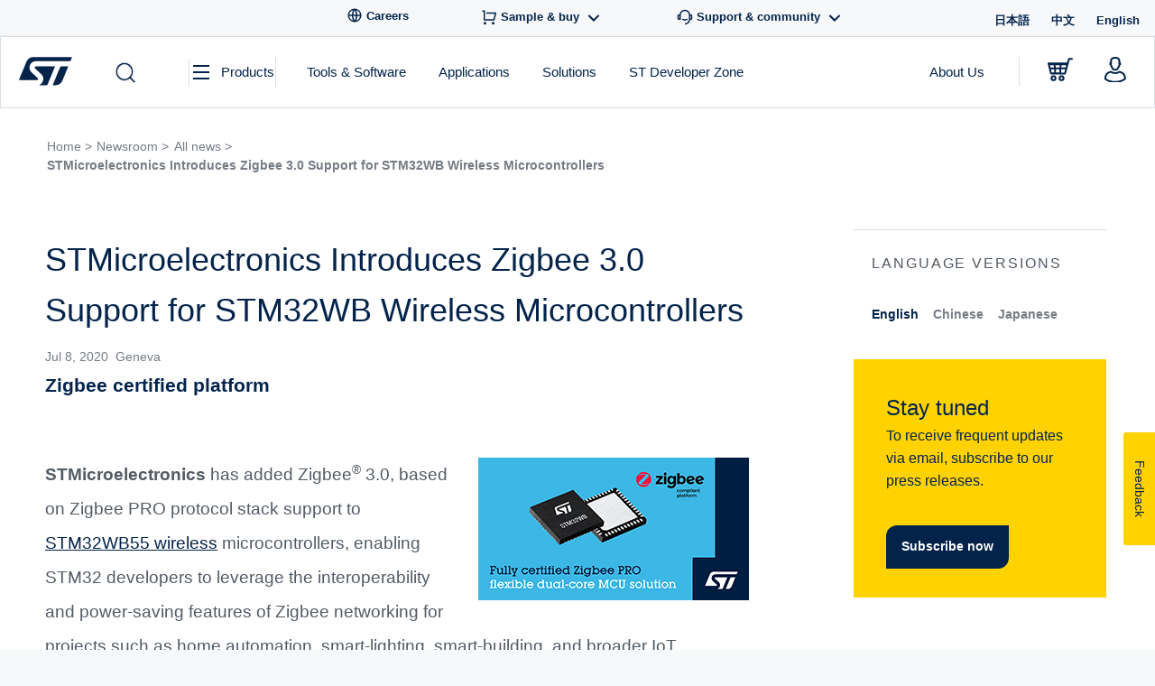

--- FILE ---
content_type: text/html; charset=UTF-8
request_url: https://newsroom.st.com/media-center/press-item.html/n4256.html
body_size: 59790
content:
<!doctype html>
<html lang="en-US">
<head>
    <!-- Decibel - www.st.com -->
    <link rel="dns-prefetch" href="//cdn.decibelinsight.net">
    <link rel="dns-prefetch" href="//collection.decibelinsight.net">
    <script type="text/javascript">
        // <![CDATA[
                (function(d,e,c,i,b,el,it) {
                d._da_=d._da_||[];_da_.oldErr=d.onerror;_da_.err=[];
                d.onerror=function(){_da_.err.push(arguments);_da_.oldErr&&_da_.oldErr.apply(d,Array.prototype.slice.call(arguments));};
                d.DecibelInsight=b;d[b]=d[b]||function(){(d[b].q=d[b].q||[]).push(arguments);};
                el=e.createElement(c),it=e.getElementsByTagName(c)[0];el.async=1;el.src=i;it.parentNode.insertBefore(el,it);
            })(window,document,'script','https://cdn.decibelinsight.net/i/13951/335449/di.js','decibelInsight');
        // ]]>
    </script>
    <script>
      theme_directory = "https://newsroom.st.com/wp-content/themes/st-news-v2";
    </script>
    <script src="https://newsroom.st.com/wp-content/themes/st-news-v2/js/thirdparty/jQuery/jquery.min.js"></script>
    <script src="https://newsroom.st.com/wp-content/themes/st-news-v2/js/thirdparty/jQuery/jquery-migrate-1.4.1.min.js"></script>

	<meta charset="UTF-8">
	<meta name="viewport" content="width=device-width, initial-scale=1">
	
  <meta name='robots' content='index, follow, max-image-preview:large, max-snippet:-1, max-video-preview:-1' />
<link rel="alternate" href="https://newsroom.st.com/media-center/press-item.html/n4256.html" hreflang="en" />
<link rel="alternate" href="https://newsroom.st.com/zh/media-center/press-item.html/n4256.html" hreflang="zh" />
<link rel="alternate" href="https://newsroom.st.com/ja/media-center/press-item.html/n4256.html" hreflang="ja" />

	<!-- This site is optimized with the Yoast SEO plugin v20.11 - https://yoast.com/wordpress/plugins/seo/ -->
	<title>STMicroelectronics Introduces Zigbee 3.0 Support for STM32WB Wireless Microcontrollers - ST News</title>
	<meta name="description" content="STMicroelectronics has added Zigbee® 3.0, based on Zigbee PRO protocol stack support to STM32WB55 wireless microcontrollers, enabling STM32 developers to..." />
	<link rel="canonical" href="https://newsroom.st.com/media-center/press-item.html/n4256.html" />
	<meta property="og:locale" content="en_US" />
	<meta property="og:locale:alternate" content="zh_CN" />
	<meta property="og:locale:alternate" content="ja_JP" />
	<meta property="og:type" content="article" />
	<meta property="og:title" content="STMicroelectronics Introduces Zigbee 3.0 Support for STM32WB Wireless Microcontrollers - ST News" />
	<meta property="og:description" content="STMicroelectronics has added Zigbee® 3.0, based on Zigbee PRO protocol stack support to STM32WB55 wireless microcontrollers, enabling STM32 developers to..." />
	<meta property="og:url" content="https://newsroom.st.com/media-center/press-item.html/n4256.html" />
	<meta property="og:site_name" content="ST News" />
	<meta property="article:publisher" content="https://www.facebook.com/STMicroelectronics.NV" />
	<meta property="article:published_time" content="2020-07-08T12:58:57+00:00" />
	<meta property="article:modified_time" content="2020-07-08T13:13:45+00:00" />
	<meta property="og:image" content="https://newsroom.st.com/wp-content/uploads/2020/07/Zigbee_stack_STM32WB_MCUs_N4256S_big.jpg" />
	<meta property="og:image:width" content="2245" />
	<meta property="og:image:height" content="1182" />
	<meta property="og:image:type" content="image/jpeg" />
	<meta name="author" content="Mario Orlandi" />
	<meta name="twitter:card" content="summary_large_image" />
	<meta name="twitter:creator" content="@st_world" />
	<meta name="twitter:site" content="@st_world" />
	<meta name="twitter:label1" content="Written by" />
	<meta name="twitter:data1" content="Mario Orlandi" />
	<meta name="twitter:label2" content="Est. reading time" />
	<meta name="twitter:data2" content="3 minutes" />
	<script type="application/ld+json" class="yoast-schema-graph">{"@context":"https://schema.org","@graph":[{"@type":"Article","@id":"https://newsroom.st.com/media-center/press-item.html/n4256.html#article","isPartOf":{"@id":"https://newsroom.st.com/media-center/press-item.html/n4256.html"},"author":{"name":"Mario Orlandi","@id":"https://newsroom.st.com/#/schema/person/2d67e57c7244fead0f92e267dcef71cb"},"headline":"STMicroelectronics Introduces Zigbee 3.0 Support for STM32WB Wireless Microcontrollers","datePublished":"2020-07-08T12:58:57+00:00","dateModified":"2020-07-08T13:13:45+00:00","mainEntityOfPage":{"@id":"https://newsroom.st.com/media-center/press-item.html/n4256.html"},"wordCount":520,"publisher":{"@id":"https://newsroom.st.com/#organization"},"image":{"@id":"https://newsroom.st.com/media-center/press-item.html/n4256.html#primaryimage"},"thumbnailUrl":"https://newsroom.st.com/wp-content/uploads/2020/07/Zigbee_stack_STM32WB_MCUs_N4256S_big.jpg","inLanguage":"en-US"},{"@type":"WebPage","@id":"https://newsroom.st.com/media-center/press-item.html/n4256.html","url":"https://newsroom.st.com/media-center/press-item.html/n4256.html","name":"STMicroelectronics Introduces Zigbee 3.0 Support for STM32WB Wireless Microcontrollers - ST News","isPartOf":{"@id":"https://newsroom.st.com/#website"},"primaryImageOfPage":{"@id":"https://newsroom.st.com/media-center/press-item.html/n4256.html#primaryimage"},"image":{"@id":"https://newsroom.st.com/media-center/press-item.html/n4256.html#primaryimage"},"thumbnailUrl":"https://newsroom.st.com/wp-content/uploads/2020/07/Zigbee_stack_STM32WB_MCUs_N4256S_big.jpg","datePublished":"2020-07-08T12:58:57+00:00","dateModified":"2020-07-08T13:13:45+00:00","description":"STMicroelectronics has added Zigbee® 3.0, based on Zigbee PRO protocol stack support to STM32WB55 wireless microcontrollers, enabling STM32 developers to...","breadcrumb":{"@id":"https://newsroom.st.com/media-center/press-item.html/n4256.html#breadcrumb"},"inLanguage":"en-US","potentialAction":[{"@type":"ReadAction","target":["https://newsroom.st.com/media-center/press-item.html/n4256.html"]}]},{"@type":"ImageObject","inLanguage":"en-US","@id":"https://newsroom.st.com/media-center/press-item.html/n4256.html#primaryimage","url":"https://newsroom.st.com/wp-content/uploads/2020/07/Zigbee_stack_STM32WB_MCUs_N4256S_big.jpg","contentUrl":"https://newsroom.st.com/wp-content/uploads/2020/07/Zigbee_stack_STM32WB_MCUs_N4256S_big.jpg","width":2245,"height":1182},{"@type":"BreadcrumbList","@id":"https://newsroom.st.com/media-center/press-item.html/n4256.html#breadcrumb","itemListElement":[{"@type":"ListItem","position":1,"name":"Home","item":"https://newsroom.st.com/"},{"@type":"ListItem","position":2,"name":"STMicroelectronics Introduces Zigbee 3.0 Support for STM32WB Wireless Microcontrollers"}]},{"@type":"WebSite","@id":"https://newsroom.st.com/#website","url":"https://newsroom.st.com/","name":"ST News","description":"STMicroelectronics","publisher":{"@id":"https://newsroom.st.com/#organization"},"potentialAction":[{"@type":"SearchAction","target":{"@type":"EntryPoint","urlTemplate":"https://newsroom.st.com/?s={search_term_string}"},"query-input":"required name=search_term_string"}],"inLanguage":"en-US"},{"@type":"Organization","@id":"https://newsroom.st.com/#organization","name":"STMicroelectronics","url":"https://newsroom.st.com/","logo":{"@type":"ImageObject","inLanguage":"en-US","@id":"https://newsroom.st.com/#/schema/logo/image/","url":"https://newsroom.st.com/wp-content/uploads/2019/11/stmicroelectronics-logo.jpg","contentUrl":"https://newsroom.st.com/wp-content/uploads/2019/11/stmicroelectronics-logo.jpg","width":1132,"height":831,"caption":"STMicroelectronics"},"image":{"@id":"https://newsroom.st.com/#/schema/logo/image/"},"sameAs":["https://www.facebook.com/STMicroelectronics.NV","https://twitter.com/st_world","https://www.instagram.com/stmicroelectronics.nv/","https://www.linkedin.com/company/stmicroelectronics","https://www.youtube.com/user/STonlineMedia"]},{"@type":"Person","@id":"https://newsroom.st.com/#/schema/person/2d67e57c7244fead0f92e267dcef71cb","name":"Mario Orlandi","image":{"@type":"ImageObject","inLanguage":"en-US","@id":"https://newsroom.st.com/#/schema/person/image/","url":"https://secure.gravatar.com/avatar/4783079a955e36d87404af8a11ff4255?s=96&d=mm&r=g","contentUrl":"https://secure.gravatar.com/avatar/4783079a955e36d87404af8a11ff4255?s=96&d=mm&r=g","caption":"Mario Orlandi"}}]}</script>
	<!-- / Yoast SEO plugin. -->


<link rel='dns-prefetch' href='//www.st.com' />
<link rel='dns-prefetch' href='//assets.st.com' />
<link rel="alternate" type="application/rss+xml" title="ST News &raquo; Feed" href="https://newsroom.st.com/feed" />
<link rel="alternate" type="application/rss+xml" title="ST News &raquo; Comments Feed" href="https://newsroom.st.com/comments/feed" />
<link rel="alternate" type="application/rss+xml" title="ST News &raquo; STMicroelectronics Introduces Zigbee 3.0 Support for STM32WB Wireless Microcontrollers Comments Feed" href="https://newsroom.st.com/media-center/press-item.html/n4256.html/feed" />
<script type="text/javascript">
window._wpemojiSettings = {"baseUrl":"https:\/\/s.w.org\/images\/core\/emoji\/14.0.0\/72x72\/","ext":".png","svgUrl":"https:\/\/s.w.org\/images\/core\/emoji\/14.0.0\/svg\/","svgExt":".svg","source":{"concatemoji":"https:\/\/newsroom.st.com\/wp-includes\/js\/wp-emoji-release.min.js"}};
/*! This file is auto-generated */
!function(e,a,t){var n,r,o,i=a.createElement("canvas"),p=i.getContext&&i.getContext("2d");function s(e,t){var a=String.fromCharCode,e=(p.clearRect(0,0,i.width,i.height),p.fillText(a.apply(this,e),0,0),i.toDataURL());return p.clearRect(0,0,i.width,i.height),p.fillText(a.apply(this,t),0,0),e===i.toDataURL()}function c(e){var t=a.createElement("script");t.src=e,t.defer=t.type="text/javascript",a.getElementsByTagName("head")[0].appendChild(t)}for(o=Array("flag","emoji"),t.supports={everything:!0,everythingExceptFlag:!0},r=0;r<o.length;r++)t.supports[o[r]]=function(e){if(p&&p.fillText)switch(p.textBaseline="top",p.font="600 32px Arial",e){case"flag":return s([127987,65039,8205,9895,65039],[127987,65039,8203,9895,65039])?!1:!s([55356,56826,55356,56819],[55356,56826,8203,55356,56819])&&!s([55356,57332,56128,56423,56128,56418,56128,56421,56128,56430,56128,56423,56128,56447],[55356,57332,8203,56128,56423,8203,56128,56418,8203,56128,56421,8203,56128,56430,8203,56128,56423,8203,56128,56447]);case"emoji":return!s([129777,127995,8205,129778,127999],[129777,127995,8203,129778,127999])}return!1}(o[r]),t.supports.everything=t.supports.everything&&t.supports[o[r]],"flag"!==o[r]&&(t.supports.everythingExceptFlag=t.supports.everythingExceptFlag&&t.supports[o[r]]);t.supports.everythingExceptFlag=t.supports.everythingExceptFlag&&!t.supports.flag,t.DOMReady=!1,t.readyCallback=function(){t.DOMReady=!0},t.supports.everything||(n=function(){t.readyCallback()},a.addEventListener?(a.addEventListener("DOMContentLoaded",n,!1),e.addEventListener("load",n,!1)):(e.attachEvent("onload",n),a.attachEvent("onreadystatechange",function(){"complete"===a.readyState&&t.readyCallback()})),(e=t.source||{}).concatemoji?c(e.concatemoji):e.wpemoji&&e.twemoji&&(c(e.twemoji),c(e.wpemoji)))}(window,document,window._wpemojiSettings);
</script>
<style type="text/css">
img.wp-smiley,
img.emoji {
	display: inline !important;
	border: none !important;
	box-shadow: none !important;
	height: 1em !important;
	width: 1em !important;
	margin: 0 0.07em !important;
	vertical-align: -0.1em !important;
	background: none !important;
	padding: 0 !important;
}
</style>
	<link rel='stylesheet' id='wp-block-library-css' href='https://newsroom.st.com/wp-includes/css/dist/block-library/style.min.css' type='text/css' media='all' />
<link rel='stylesheet' id='classic-theme-styles-css' href='https://newsroom.st.com/wp-includes/css/classic-themes.min.css?ver=1' type='text/css' media='all' />
<style id='global-styles-inline-css' type='text/css'>
body{--wp--preset--color--black: #000000;--wp--preset--color--cyan-bluish-gray: #abb8c3;--wp--preset--color--white: #ffffff;--wp--preset--color--pale-pink: #f78da7;--wp--preset--color--vivid-red: #cf2e2e;--wp--preset--color--luminous-vivid-orange: #ff6900;--wp--preset--color--luminous-vivid-amber: #fcb900;--wp--preset--color--light-green-cyan: #7bdcb5;--wp--preset--color--vivid-green-cyan: #00d084;--wp--preset--color--pale-cyan-blue: #8ed1fc;--wp--preset--color--vivid-cyan-blue: #0693e3;--wp--preset--color--vivid-purple: #9b51e0;--wp--preset--gradient--vivid-cyan-blue-to-vivid-purple: linear-gradient(135deg,rgba(6,147,227,1) 0%,rgb(155,81,224) 100%);--wp--preset--gradient--light-green-cyan-to-vivid-green-cyan: linear-gradient(135deg,rgb(122,220,180) 0%,rgb(0,208,130) 100%);--wp--preset--gradient--luminous-vivid-amber-to-luminous-vivid-orange: linear-gradient(135deg,rgba(252,185,0,1) 0%,rgba(255,105,0,1) 100%);--wp--preset--gradient--luminous-vivid-orange-to-vivid-red: linear-gradient(135deg,rgba(255,105,0,1) 0%,rgb(207,46,46) 100%);--wp--preset--gradient--very-light-gray-to-cyan-bluish-gray: linear-gradient(135deg,rgb(238,238,238) 0%,rgb(169,184,195) 100%);--wp--preset--gradient--cool-to-warm-spectrum: linear-gradient(135deg,rgb(74,234,220) 0%,rgb(151,120,209) 20%,rgb(207,42,186) 40%,rgb(238,44,130) 60%,rgb(251,105,98) 80%,rgb(254,248,76) 100%);--wp--preset--gradient--blush-light-purple: linear-gradient(135deg,rgb(255,206,236) 0%,rgb(152,150,240) 100%);--wp--preset--gradient--blush-bordeaux: linear-gradient(135deg,rgb(254,205,165) 0%,rgb(254,45,45) 50%,rgb(107,0,62) 100%);--wp--preset--gradient--luminous-dusk: linear-gradient(135deg,rgb(255,203,112) 0%,rgb(199,81,192) 50%,rgb(65,88,208) 100%);--wp--preset--gradient--pale-ocean: linear-gradient(135deg,rgb(255,245,203) 0%,rgb(182,227,212) 50%,rgb(51,167,181) 100%);--wp--preset--gradient--electric-grass: linear-gradient(135deg,rgb(202,248,128) 0%,rgb(113,206,126) 100%);--wp--preset--gradient--midnight: linear-gradient(135deg,rgb(2,3,129) 0%,rgb(40,116,252) 100%);--wp--preset--duotone--dark-grayscale: url('#wp-duotone-dark-grayscale');--wp--preset--duotone--grayscale: url('#wp-duotone-grayscale');--wp--preset--duotone--purple-yellow: url('#wp-duotone-purple-yellow');--wp--preset--duotone--blue-red: url('#wp-duotone-blue-red');--wp--preset--duotone--midnight: url('#wp-duotone-midnight');--wp--preset--duotone--magenta-yellow: url('#wp-duotone-magenta-yellow');--wp--preset--duotone--purple-green: url('#wp-duotone-purple-green');--wp--preset--duotone--blue-orange: url('#wp-duotone-blue-orange');--wp--preset--font-size--small: 13px;--wp--preset--font-size--medium: 20px;--wp--preset--font-size--large: 36px;--wp--preset--font-size--x-large: 42px;--wp--preset--spacing--20: 0.44rem;--wp--preset--spacing--30: 0.67rem;--wp--preset--spacing--40: 1rem;--wp--preset--spacing--50: 1.5rem;--wp--preset--spacing--60: 2.25rem;--wp--preset--spacing--70: 3.38rem;--wp--preset--spacing--80: 5.06rem;}:where(.is-layout-flex){gap: 0.5em;}body .is-layout-flow > .alignleft{float: left;margin-inline-start: 0;margin-inline-end: 2em;}body .is-layout-flow > .alignright{float: right;margin-inline-start: 2em;margin-inline-end: 0;}body .is-layout-flow > .aligncenter{margin-left: auto !important;margin-right: auto !important;}body .is-layout-constrained > .alignleft{float: left;margin-inline-start: 0;margin-inline-end: 2em;}body .is-layout-constrained > .alignright{float: right;margin-inline-start: 2em;margin-inline-end: 0;}body .is-layout-constrained > .aligncenter{margin-left: auto !important;margin-right: auto !important;}body .is-layout-constrained > :where(:not(.alignleft):not(.alignright):not(.alignfull)){max-width: var(--wp--style--global--content-size);margin-left: auto !important;margin-right: auto !important;}body .is-layout-constrained > .alignwide{max-width: var(--wp--style--global--wide-size);}body .is-layout-flex{display: flex;}body .is-layout-flex{flex-wrap: wrap;align-items: center;}body .is-layout-flex > *{margin: 0;}:where(.wp-block-columns.is-layout-flex){gap: 2em;}.has-black-color{color: var(--wp--preset--color--black) !important;}.has-cyan-bluish-gray-color{color: var(--wp--preset--color--cyan-bluish-gray) !important;}.has-white-color{color: var(--wp--preset--color--white) !important;}.has-pale-pink-color{color: var(--wp--preset--color--pale-pink) !important;}.has-vivid-red-color{color: var(--wp--preset--color--vivid-red) !important;}.has-luminous-vivid-orange-color{color: var(--wp--preset--color--luminous-vivid-orange) !important;}.has-luminous-vivid-amber-color{color: var(--wp--preset--color--luminous-vivid-amber) !important;}.has-light-green-cyan-color{color: var(--wp--preset--color--light-green-cyan) !important;}.has-vivid-green-cyan-color{color: var(--wp--preset--color--vivid-green-cyan) !important;}.has-pale-cyan-blue-color{color: var(--wp--preset--color--pale-cyan-blue) !important;}.has-vivid-cyan-blue-color{color: var(--wp--preset--color--vivid-cyan-blue) !important;}.has-vivid-purple-color{color: var(--wp--preset--color--vivid-purple) !important;}.has-black-background-color{background-color: var(--wp--preset--color--black) !important;}.has-cyan-bluish-gray-background-color{background-color: var(--wp--preset--color--cyan-bluish-gray) !important;}.has-white-background-color{background-color: var(--wp--preset--color--white) !important;}.has-pale-pink-background-color{background-color: var(--wp--preset--color--pale-pink) !important;}.has-vivid-red-background-color{background-color: var(--wp--preset--color--vivid-red) !important;}.has-luminous-vivid-orange-background-color{background-color: var(--wp--preset--color--luminous-vivid-orange) !important;}.has-luminous-vivid-amber-background-color{background-color: var(--wp--preset--color--luminous-vivid-amber) !important;}.has-light-green-cyan-background-color{background-color: var(--wp--preset--color--light-green-cyan) !important;}.has-vivid-green-cyan-background-color{background-color: var(--wp--preset--color--vivid-green-cyan) !important;}.has-pale-cyan-blue-background-color{background-color: var(--wp--preset--color--pale-cyan-blue) !important;}.has-vivid-cyan-blue-background-color{background-color: var(--wp--preset--color--vivid-cyan-blue) !important;}.has-vivid-purple-background-color{background-color: var(--wp--preset--color--vivid-purple) !important;}.has-black-border-color{border-color: var(--wp--preset--color--black) !important;}.has-cyan-bluish-gray-border-color{border-color: var(--wp--preset--color--cyan-bluish-gray) !important;}.has-white-border-color{border-color: var(--wp--preset--color--white) !important;}.has-pale-pink-border-color{border-color: var(--wp--preset--color--pale-pink) !important;}.has-vivid-red-border-color{border-color: var(--wp--preset--color--vivid-red) !important;}.has-luminous-vivid-orange-border-color{border-color: var(--wp--preset--color--luminous-vivid-orange) !important;}.has-luminous-vivid-amber-border-color{border-color: var(--wp--preset--color--luminous-vivid-amber) !important;}.has-light-green-cyan-border-color{border-color: var(--wp--preset--color--light-green-cyan) !important;}.has-vivid-green-cyan-border-color{border-color: var(--wp--preset--color--vivid-green-cyan) !important;}.has-pale-cyan-blue-border-color{border-color: var(--wp--preset--color--pale-cyan-blue) !important;}.has-vivid-cyan-blue-border-color{border-color: var(--wp--preset--color--vivid-cyan-blue) !important;}.has-vivid-purple-border-color{border-color: var(--wp--preset--color--vivid-purple) !important;}.has-vivid-cyan-blue-to-vivid-purple-gradient-background{background: var(--wp--preset--gradient--vivid-cyan-blue-to-vivid-purple) !important;}.has-light-green-cyan-to-vivid-green-cyan-gradient-background{background: var(--wp--preset--gradient--light-green-cyan-to-vivid-green-cyan) !important;}.has-luminous-vivid-amber-to-luminous-vivid-orange-gradient-background{background: var(--wp--preset--gradient--luminous-vivid-amber-to-luminous-vivid-orange) !important;}.has-luminous-vivid-orange-to-vivid-red-gradient-background{background: var(--wp--preset--gradient--luminous-vivid-orange-to-vivid-red) !important;}.has-very-light-gray-to-cyan-bluish-gray-gradient-background{background: var(--wp--preset--gradient--very-light-gray-to-cyan-bluish-gray) !important;}.has-cool-to-warm-spectrum-gradient-background{background: var(--wp--preset--gradient--cool-to-warm-spectrum) !important;}.has-blush-light-purple-gradient-background{background: var(--wp--preset--gradient--blush-light-purple) !important;}.has-blush-bordeaux-gradient-background{background: var(--wp--preset--gradient--blush-bordeaux) !important;}.has-luminous-dusk-gradient-background{background: var(--wp--preset--gradient--luminous-dusk) !important;}.has-pale-ocean-gradient-background{background: var(--wp--preset--gradient--pale-ocean) !important;}.has-electric-grass-gradient-background{background: var(--wp--preset--gradient--electric-grass) !important;}.has-midnight-gradient-background{background: var(--wp--preset--gradient--midnight) !important;}.has-small-font-size{font-size: var(--wp--preset--font-size--small) !important;}.has-medium-font-size{font-size: var(--wp--preset--font-size--medium) !important;}.has-large-font-size{font-size: var(--wp--preset--font-size--large) !important;}.has-x-large-font-size{font-size: var(--wp--preset--font-size--x-large) !important;}
.wp-block-navigation a:where(:not(.wp-element-button)){color: inherit;}
:where(.wp-block-columns.is-layout-flex){gap: 2em;}
.wp-block-pullquote{font-size: 1.5em;line-height: 1.6;}
</style>
<link rel='stylesheet' id='related-frontend-css-css' href='https://newsroom.st.com/wp-content/plugins/related/css/frontend-style.css?ver=3.4.0' type='text/css' media='all' />
<link rel='stylesheet' id='jquery-ui-css' href='https://newsroom.st.com/wp-content/themes/st-news-v2/js/thirdparty/jquery-ui/jquery-ui.min.css' type='text/css' media='all' />
<link rel='stylesheet' id='st-news-style-css' href='https://newsroom.st.com/wp-content/themes/st-news-v2/style.css?ver=1769600522' type='text/css' media='all' />
<script type='text/javascript' src='https://newsroom.st.com/wp-includes/js/jquery/jquery.min.js?ver=3.6.1' id='jquery-core-js'></script>
<script type='text/javascript' src='https://newsroom.st.com/wp-includes/js/jquery/jquery-migrate.min.js?ver=3.3.2' id='jquery-migrate-js'></script>
<script type='text/javascript' src='https://newsroom.st.com/wp-content/themes/st-news-v2/js/thirdparty/menuaim.js?ver=1769600522' id='menuaim-js'></script>
<script type='text/javascript' src='https://newsroom.st.com/wp-content/themes/st-news-v2/js/thirdparty/jquery.selectric.js?ver=1769600522' id='selectric-js'></script>
<script type='text/javascript' src='https://newsroom.st.com/wp-content/themes/st-news-v2/js/thirdparty/videojs.min.js?ver=1769600522' id='videojs-js'></script>
<script type='text/javascript' src='https://newsroom.st.com/wp-content/themes/st-news-v2/js/thirdparty/svgxuse/1.2.6/svgxuse.min.js?ver=1' id='svgxuse-js'></script>
<script type='text/javascript' src='https://www.st.com/astatic/onetrust/newsroom/OneTrust.js?ver=1769600522' id='one-trust-js'></script>
<script type='text/javascript' src='https://newsroom.st.com/wp-content/themes/st-news-v2/js/search.js?ver=1769600522' id='products-search-bundle-js'></script>
<script type='text/javascript' src='https://newsroom.st.com/wp-content/themes/st-news-v2/js/page-filters.js?ver=1769600522' id='page-filters-js'></script>
<script type='text/javascript' src='https://newsroom.st.com/wp-content/themes/st-news-v2/js/pagination.js?ver=1769600522' id='pagination-animation-script-js'></script>
<script type='text/javascript' src='https://assets.st.com/s7viewers/html5/js/VideoViewer.js?ver=1769600522' id='s7viewers-js'></script>
<link rel="EditURI" type="application/rsd+xml" title="RSD" href="https://newsroom.st.com/xmlrpc.php?rsd" />
<link rel="wlwmanifest" type="application/wlwmanifest+xml" href="https://newsroom.st.com/wp-includes/wlwmanifest.xml" />
<link rel='shortlink' href='https://newsroom.st.com/?p=1881' />
<link rel="alternate" type="application/json+oembed" href="https://newsroom.st.com/wp-json/oembed/1.0/embed?url=https%3A%2F%2Fnewsroom.st.com%2Fmedia-center%2Fpress-item.html%2Fn4256.html" />
<link rel="alternate" type="text/xml+oembed" href="https://newsroom.st.com/wp-json/oembed/1.0/embed?url=https%3A%2F%2Fnewsroom.st.com%2Fmedia-center%2Fpress-item.html%2Fn4256.html&#038;format=xml" />
<link rel="pingback" href="https://newsroom.st.com/xmlrpc.php"><link rel="icon" href="https://newsroom.st.com/wp-content/uploads/2020/12/cropped-ST.com_Favicon_y_260-32x32.png" sizes="32x32" />
<link rel="icon" href="https://newsroom.st.com/wp-content/uploads/2020/12/cropped-ST.com_Favicon_y_260-192x192.png" sizes="192x192" />
<link rel="apple-touch-icon" href="https://newsroom.st.com/wp-content/uploads/2020/12/cropped-ST.com_Favicon_y_260-180x180.png" />
<meta name="msapplication-TileImage" content="https://newsroom.st.com/wp-content/uploads/2020/12/cropped-ST.com_Favicon_y_260-270x270.png" />
</head>

<body class="post-template-default single single-post postid-1881 single-format-standard no-sidebar">

<script>

	var referrer = document.referrer;
	var locale = 'en';
	var is404 = '';
	var versionDate = 'July 8, 2020';
    var breadcrumbs = 'About us:Newsroom';/*'<br />
<b>Notice</b>:  Undefined variable: breadcrumbs in <b>/opt/newsroom.st.com/wp-content/themes/st-news-v2/template-parts/datalayer.php</b> on line <b>52</b><br />
';*/
    var template = '';
    var isPost = false;//'1';
    var bradcrumbRoot = "About us:Newsroom";
    var pageName = 'STMicroelectronics Introduces Zigbee 3.0 Support for STM32WB Wireless Microcontrollers';
    var searchTerms = '';
    var hasTags = true;
    var tags = '';


    var dictionary = {
        'page-mediacenter.php' : bradcrumbRoot,
        'page-allnews-discover.php': bradcrumbRoot + ':All News:Discover',
        'page-allnews-browse.php': bradcrumbRoot + ':All News:Browse',
        'page-category.php': bradcrumbRoot + ':All News:' + pageName,
        
        'page-contacts.php': 'about:media-center:media_relations_contact',
        'page-subscription.php': 'about:media-center:subscribe',
        'page-single.php': 'about:media-center:press-item'
    }

	var serverDomain = location.hostname;
	var pathName = location.pathname;
	var locationUrl = location.href;

	var breadcrumbs = getBreadcrumbs(pathName);
    var realBreadcrumbs = getBreadcrumbs(pathName);
    
    if (template) {
        breadcrumbs = dictionary[template];
    } else if (isPost) {
        breadcrumbs = dictionary['page-single.php'] + ':' + breadcrumbs.split(':').pop();
    } else if (is404) {
        breadcrumbs = 'error:404';
    }

    function getBreadcrumbs(url) {
        return url.replace(/.html/g, '').split('/').filter(function(el) {return el.length != 0}).join(':');
    }

    function _pageShortName(breadcrumb){
		var array = breadcrumb.split(':');

        if (array.length > 2){
            return array[0] + ":[...]:" + array[array.length-1];
        }
        else
            return breadcrumb;
    }

    function _pageID() {
		return serverDomain + ':' + realBreadcrumbs;
    }

    digitalData = {
        event : [],
        page : {
            pageInfo : {},
            category : {},
            attributes : {},
            components : {}
        },
        product : [ { productInfo : { tree : {} } }],
        application : [ { applicationInfo : {} }],
        user: [{ profile : [{ profileInfo: {}, attributes : {} }]}]
    };

    if(searchTerms!=""){
        digitalData.event[4] = {eventName: searchTerms};
    }
    if(hasTags){
        digitalData.page.pageInfo.pageTags = tags;// evar92
    }
    digitalData.page.pageInfo.breadCrumbs = breadcrumbs;
    digitalData.page.pageInfo.pageShortName = _pageShortName(digitalData.page.pageInfo.breadCrumbs);
    digitalData.page.pageInfo.pageName = digitalData.page.pageInfo.breadCrumbs;
    digitalData.page.pageInfo.destinationURL = locationUrl;
    digitalData.page.pageInfo.isIframe = false;
    digitalData.page.pageInfo.contentIframe = false;
    digitalData.page.pageInfo.hierarchie1 = digitalData.page.pageInfo.breadCrumbs;
    digitalData.page.pageInfo.hierarchie2 = "";
    digitalData.page.pageInfo.sysEnv = "desktop";
    digitalData.page.pageInfo.pageID = _pageID();
    digitalData.page.pageInfo.server = 'www.st.com';
    digitalData.page.pageInfo.urlShortcut = "";

    digitalData.page.category.primaryCategory = 'Newsroom';
    digitalData.page.category.type = 'About';
    digitalData.page.category.version = versionDate;

	digitalData.page.attributes.version = '1.1.0';
	window.digitalData.page.attributes.language = locale;

    digitalData.user[0].profile[0].attributes.loggedIn = false;

    digitalData.pageInstanceID = 'prod' + ':' + breadcrumbs;
    digitalData.language = locale;
    digitalData.component = "news.ST:wordpress";
    digitalData.environnement = "prod";
	digitalData.site = "news.ST";
	
	window.digitalData = digitalData;
	window.digitalData.page.pageInfo.referringURL = referrer;
	window.digitalData.page.pageInfo.originalURL = document.location.href;

	if(is404) {
		window.digitalData.page.category.error = "404 Error Page:";
	}

	if (window.digitalData.page.category.error) {
		window.digitalData.page.category.error += document.location.href;
		var s_errorType = window.digitalData.page.pageInfo.statusCode;
		var s_originURL = document.location.href;
	}

	if (window.digitalData.page.pageInfo.pageName == "error:404") {
		window.digitalData.page.pageInfo.destinationURL = document.location.href;
		window.digitalData.page.category.error = "404 Error Page:" + document.location.href;
		var s_errorType = "404";
		var s_originURL = document.location.href;
	}
</script>
<!-- Begin Page -->
<div id="page" class="stn-page">

	<!-- Begin Header -->
  <header class="stn-header">
    <div class="stn-header-mobile">
  <div class="stn-header-mobile__inner">
    <div class="stn-header-mobile__top">
      <div class="stn-header-mobile__left">
        <div class="stn-header-mobile__left-item">
          <div class="stn-header-mobile__left-toggle closed">
            <svg class="stn-svg--menu-open"><use href="https://newsroom.st.com/wp-content/themes/st-news-v2/assets/sprites/st-icons.svg#icon-menu"></use></svg>
            <svg class="stn-svg--menu-close"><use href="https://newsroom.st.com/wp-content/themes/st-news-v2/assets/sprites/st-icons.svg#icon-close-btn"></use></svg>
          </div>
        </div>
      </div>
      <div class="stn-header-mobile__center">
        <a href="https://www.st.com" class="stn-header-mobile__center-logo">
          <svg class="stn-svg--logo"><use href="https://newsroom.st.com/wp-content/themes/st-news-v2/assets/sprites/st-icons.svg#icon-logo-st-new"></use></svg>
        </a>
      </div>
      <div class="stn-header-mobile__right">
        <div class="stn-header-mobile__right-cart">
          <a href="https://estore.st.com/en/checkout/cart/" target="_blank">
            <svg class="stn-svg--icon"><use href="https://newsroom.st.com/wp-content/themes/st-news-v2/assets/sprites/st-icons.svg#icon-shopping-cart"></use></svg>
          </a>
        </div>
        <div class="stn-header-mobile__right-user">
          <a class="stn-header-mobile__right-link" href="https://www.st.com/cas/login?lang=en&service=https%3A%2F%2Fpreprod-www2.st.com%2Fcontent%2Fst_com%2Fen.html">
            <svg class="stn-svg--icon"><use href="https://newsroom.st.com/wp-content/themes/st-news-v2/assets/sprites/st-icons.svg#icon-user"></use></svg>
          </a>
        </div>
      </div>
    </div>
    <div class="stn-header-mobile__bottom">
      
<div class="stn-search-mobile__searchfield js-stn-search--mobile">
  <div class="stn-search-mobile__search-label">
    <form class="stn-search-mobile__form">
      <input type="hidden" name="widgetSearchAction" value="1">
      <input type="hidden" name="_charset_" value="UTF-8">
      <input type="hidden" name="filter-search" id="categorySearchWidgetMobile" value="products">
        <div class="stn-search-mobile__input">
          <input type="text" placeholder="Search..." autocomplete="off"
            class="stn-search-mobile__input-field stn-search--mob"
            name="widgetSearchBar">
          <a href="#" class="stn-search-mobile__button">
            <svg class="icon-search">
              <use href="https://newsroom.st.com/wp-content/themes/st-news-v2/assets/sprites/st-icons.svg#icon-search"></use>
            </svg>
          </a>
          <div class="stn-search-mobile__wrapper">
        <a href="#" class="stn-search-mobile__products">
          <span>Products</span>
          <svg class="icon-arrow-down">
            <use href="https://newsroom.st.com/wp-content/themes/st-news-v2/assets/sprites/st-icons.svg#icon-arrow-down"></use>
          </svg>
        </a>
      </div>
        </div>
    </form>
  </div>
</div>

<div class="stn-search-mobile__products-list hidden">
  <ul class="stn-search-mobile__list">
    <li class="stn-search-mobile__item" name="filter-search">Products</li>
    <li class="stn-search-mobile__item" name="filter-search">Tools & Software</li>
    <li class="stn-search-mobile__item" name="filter-search">Resources</li>
    <li class="stn-search-mobile__item" name="filter-search">Videos</li>
    <li class="stn-search-mobile__item" name="filter-search">Solutions</li>
    <li class="stn-search-mobile__item" name="filter-search">Applications</li>
    <li class="stn-search-mobile__item" name="filter-search">X-Reference</li>
    <li class="stn-search-mobile__item" name="filter-search">All site</li>
  </ul>
</div>
<div class="stn-search-mobile__searchlist">
  <p class="stn-search-mobile__history">search-history</p>
  <p class="stn-search-mobile__bookmark">Bookmark</p>
  <p class="stn-search-mobile__login"> Please <a href="https://my.st.com/cas/loginlang=en&service=https%3A%2F%2Fmy.stcom%2Fcontent%2Fmy_st_com%2Fen%2Fabout%2Fst_company_information%2Fwho-we-arehtml"> log in </a> to show your saved searches. 
</p>
</div>
    </div>
  </div>
</div>

<aside class="stn-aside-nav">
  <div class="stn-nav-mobile">
    <ul class="stn-nav-mobile__navigation stn-nav-mobile--scrollbar">
      <li class="stn-nav-mobile__list has-submenu">
        <a class="stn-nav-mobile__parent" href="#">All our products</a>
        <ul class="stn-nav-mobile__submenu">
          <li class="stn-nav-mobile__submenu-back">
            <a href="#">Back</a>
          </li>
          		<li class="stn-nav-mobile__submenu-item">
			<a href="#" class="stn-nav-mobile-link stn-arrow--not-clicked">Amplifiers and comparators</a>
			<ul class="stn-nav-mobile__submenu-list stn--border-bottom">
				<li class="stn-nav-mobile__submenu-title ">
					<label><a href="https://www.st.com/en/amplifiers-and-comparators.html" class="stn-arrow--no-submenu stn--border-top stn--border-bottom">Browse all Amplifiers and comparators</a></label>
				</li>
										<li class="stn-nav-mobile__submenu-list-item has-child">
							<a href="#" class="stn-arrow--not-clicked">Comparators</a>
							<!-- Submenu Level 2 -->
							<ul class="stn-nav-mobile__submenu-list">
								<li class="stn-nav-mobile__submenu-title">
									<label><a href="https://www.st.com/en/amplifiers-and-comparators/comparators.html" class="stn-arrow--no-submenu stn--border-top stn--border-bottom">Browse all Comparators</a></label>
								</li>
																		<li class="stn-nav-mobile__submenu-list-item">
											<a href="https://www.st.com/en/amplifiers-and-comparators/high-speed-comparators.html" class="stn-arrow--no-submenu">High-speed comparators</a>
										</li>
																				<li class="stn-nav-mobile__submenu-list-item">
											<a href="https://www.st.com/en/amplifiers-and-comparators/low-power-comparators.html" class="stn-arrow--no-submenu">Low power comparators</a>
										</li>
																				<li class="stn-nav-mobile__submenu-list-item">
											<a href="https://www.st.com/en/amplifiers-and-comparators/standard-comparators.html" class="stn-arrow--no-submenu">Standard comparators</a>
										</li>
																	</ul>
						</li>
																	<li class="stn-nav-mobile__submenu-list-item">
							<a href="https://www.st.com/en/amplifiers-and-comparators/current-voltage-power-monitors.html" class="stn-arrow--no-submenu">Current/Voltage/Power monitors</a>
						</li>
																	<li class="stn-nav-mobile__submenu-list-item">
							<a href="https://www.st.com/en/amplifiers-and-comparators/current-sensing.html" class="stn-arrow--no-submenu">Current sensing </a>
						</li>
																	<li class="stn-nav-mobile__submenu-list-item has-child">
							<a href="#" class="stn-arrow--not-clicked">Operational amplifiers (Op Amps)</a>
							<!-- Submenu Level 2 -->
							<ul class="stn-nav-mobile__submenu-list">
								<li class="stn-nav-mobile__submenu-title">
									<label><a href="https://www.st.com/en/amplifiers-and-comparators/operational-amplifiers-op-amps.html" class="stn-arrow--no-submenu stn--border-top stn--border-bottom">Browse all Operational amplifiers (Op Amps)</a></label>
								</li>
																		<li class="stn-nav-mobile__submenu-list-item">
											<a href="https://www.st.com/en/amplifiers-and-comparators/high-speed-op-amps-gt50-mhz.html" class="stn-arrow--no-submenu">High-speed Op Amps (>50 MHz)</a>
										</li>
																				<li class="stn-nav-mobile__submenu-list-item">
											<a href="https://www.st.com/en/amplifiers-and-comparators/power-operational-amplifiers.html" class="stn-arrow--no-submenu">Power operational amplifiers</a>
										</li>
																				<li class="stn-nav-mobile__submenu-list-item has-child">
										<a href="#" class="stn-arrow--not-clicked">Precision Op Amps (<50 MHz)</a>
										<!-- Item Level 1 -->
										<ul class="stn-nav-mobile__submenu-list">
											<li class="stn-nav-mobile__submenu-title">
												<label><a href="https://www.st.com/en/amplifiers-and-comparators/precision-op-amps-lt50-mhz.html" class="stn-arrow--no-submenu stn--border-top stn--border-bottom">Browse all Precision Op Amps (<50 MHz)</a></label>
											</li>
																							<li class="stn-nav-mobile__submenu-list-item">
													<a href="https://www.st.com/en/amplifiers-and-comparators/high-voltage-op-amps-from-10-v-to-36-v-series.html" class="stn-arrow--no-submenu stn--border-bottom">High voltage Op Amps from 10 V to 36 V series</a>
													<!-- An item can have another level -->
												</li>
											  												<li class="stn-nav-mobile__submenu-list-item">
													<a href="https://www.st.com/en/amplifiers-and-comparators/low-input-bias-current-op-amps.html" class="stn-arrow--no-submenu stn--border-bottom">Low input bias current Op Amps</a>
													<!-- An item can have another level -->
												</li>
											  												<li class="stn-nav-mobile__submenu-list-item">
													<a href="https://www.st.com/en/amplifiers-and-comparators/low-offset-voltage-op-amps-lt1-mv.html" class="stn-arrow--no-submenu stn--border-bottom">Low offset voltage Op Amps (<1 mV)</a>
													<!-- An item can have another level -->
												</li>
											  												<li class="stn-nav-mobile__submenu-list-item">
													<a href="https://www.st.com/en/amplifiers-and-comparators/low-power-op-amps-lt1-ma.html" class="stn-arrow--no-submenu stn--border-bottom">Low power Op Amps (<1 mA)</a>
													<!-- An item can have another level -->
												</li>
											  												<li class="stn-nav-mobile__submenu-list-item">
													<a href="https://www.st.com/en/amplifiers-and-comparators/rail-to-rail-op-amps.html" class="stn-arrow--no-submenu stn--border-bottom">Rail-to-rail Op Amps</a>
													<!-- An item can have another level -->
												</li>
											  										</ul>
									</li>
																				<li class="stn-nav-mobile__submenu-list-item">
											<a href="https://www.st.com/en/amplifiers-and-comparators/standard-op-amps.html" class="stn-arrow--no-submenu">Standard Op Amps</a>
										</li>
																	</ul>
						</li>
														</ul>
		</li>
				<li class="stn-nav-mobile__submenu-item">
			<a href="#" class="stn-nav-mobile-link stn-arrow--not-clicked">Audio ICs</a>
			<ul class="stn-nav-mobile__submenu-list stn--border-bottom">
				<li class="stn-nav-mobile__submenu-title ">
					<label><a href="https://www.st.com/en/audio-ics.html" class="stn-arrow--no-submenu stn--border-top stn--border-bottom">Browse all Audio ICs</a></label>
				</li>
										<li class="stn-nav-mobile__submenu-list-item has-child">
							<a href="#" class="stn-arrow--not-clicked">Audio amplifiers</a>
							<!-- Submenu Level 2 -->
							<ul class="stn-nav-mobile__submenu-list">
								<li class="stn-nav-mobile__submenu-title">
									<label><a href="https://www.st.com/en/audio-ics/audio-amplifiers.html" class="stn-arrow--no-submenu stn--border-top stn--border-bottom">Browse all Audio amplifiers</a></label>
								</li>
																		<li class="stn-nav-mobile__submenu-list-item">
											<a href="https://www.st.com/en/audio-ics/class-ab-audio-power-amplifiers.html" class="stn-arrow--no-submenu">Class-AB audio power amplifiers</a>
										</li>
																				<li class="stn-nav-mobile__submenu-list-item">
											<a href="https://www.st.com/en/audio-ics/class-d-audio-power-amplifiers.html" class="stn-arrow--no-submenu">Class-D audio power amplifiers</a>
										</li>
																				<li class="stn-nav-mobile__submenu-list-item">
											<a href="https://www.st.com/en/audio-ics/digital-audio-power-amplifiers.html" class="stn-arrow--no-submenu">Digital audio power amplifiers</a>
										</li>
																				<li class="stn-nav-mobile__submenu-list-item has-child">
										<a href="#" class="stn-arrow--not-clicked">Headphone and low power amplifiers</a>
										<!-- Item Level 1 -->
										<ul class="stn-nav-mobile__submenu-list">
											<li class="stn-nav-mobile__submenu-title">
												<label><a href="https://www.st.com/en/audio-ics/headphone-and-low-power-amplifiers.html" class="stn-arrow--no-submenu stn--border-top stn--border-bottom">Browse all Headphone and low power amplifiers</a></label>
											</li>
																							<li class="stn-nav-mobile__submenu-list-item">
													<a href="https://www.st.com/en/audio-ics/headphone.html" class="stn-arrow--no-submenu stn--border-bottom">Headphone </a>
													<!-- An item can have another level -->
												</li>
											  												<li class="stn-nav-mobile__submenu-list-item">
													<a href="https://www.st.com/en/audio-ics/low-power-amplifiers.html" class="stn-arrow--no-submenu stn--border-bottom">Low power amplifiers </a>
													<!-- An item can have another level -->
												</li>
											  										</ul>
									</li>
																	</ul>
						</li>
																	<li class="stn-nav-mobile__submenu-list-item">
							<a href="https://www.st.com/en/audio-ics/audio-mems-sensors.html" class="stn-arrow--no-submenu">Audio MEMS sensors</a>
						</li>
																	<li class="stn-nav-mobile__submenu-list-item has-child">
							<a href="#" class="stn-arrow--not-clicked">Audio processors</a>
							<!-- Submenu Level 2 -->
							<ul class="stn-nav-mobile__submenu-list">
								<li class="stn-nav-mobile__submenu-title">
									<label><a href="https://www.st.com/en/audio-ics/audio-processors.html" class="stn-arrow--no-submenu stn--border-top stn--border-bottom">Browse all Audio processors</a></label>
								</li>
																		<li class="stn-nav-mobile__submenu-list-item">
											<a href="https://www.st.com/en/audio-ics/analog-audio-processor-ics.html" class="stn-arrow--no-submenu">Analog audio processor ICs</a>
										</li>
																				<li class="stn-nav-mobile__submenu-list-item">
											<a href="https://www.st.com/en/audio-ics/digital-audio-processors-and-drivers.html" class="stn-arrow--no-submenu">Digital audio processors and drivers</a>
										</li>
																	</ul>
						</li>
																	<li class="stn-nav-mobile__submenu-list-item">
							<a href="https://www.st.com/en/audio-ics/sound-terminal-digital-audio-subsystems.html" class="stn-arrow--no-submenu">Sound terminal digital audio subsystems</a>
						</li>
														</ul>
		</li>
				<li class="stn-nav-mobile__submenu-item">
			<a href="#" class="stn-nav-mobile-link stn-arrow--not-clicked">Automotive ADAS devices</a>
			<ul class="stn-nav-mobile__submenu-list stn--border-bottom">
				<li class="stn-nav-mobile__submenu-title ">
					<label><a href="https://www.st.com/en/automotive-adas-devices.html" class="stn-arrow--no-submenu stn--border-top stn--border-bottom">Browse all Automotive ADAS devices</a></label>
				</li>
										<li class="stn-nav-mobile__submenu-list-item">
							<a href="https://www.st.com/en/automotive-adas-devices/automotive-radar-transceivers.html" class="stn-arrow--no-submenu">Automotive radar transceivers</a>
						</li>
														</ul>
		</li>
				<li class="stn-nav-mobile__submenu-item">
			<a href="#" class="stn-nav-mobile-link stn-arrow--not-clicked">Automotive analog and power</a>
			<ul class="stn-nav-mobile__submenu-list stn--border-bottom">
				<li class="stn-nav-mobile__submenu-title ">
					<label><a href="https://www.st.com/en/automotive-analog-and-power.html" class="stn-arrow--no-submenu stn--border-top stn--border-bottom">Browse all Automotive analog and power</a></label>
				</li>
										<li class="stn-nav-mobile__submenu-list-item">
							<a href="https://www.st.com/en/automotive-analog-and-power/automotive-comparators.html" class="stn-arrow--no-submenu">Automotive comparators </a>
						</li>
																	<li class="stn-nav-mobile__submenu-list-item">
							<a href="https://www.st.com/en/automotive-analog-and-power/automotive-current-sensing.html" class="stn-arrow--no-submenu">Automotive current sensing</a>
						</li>
																	<li class="stn-nav-mobile__submenu-list-item has-child">
							<a href="#" class="stn-arrow--not-clicked">Automotive motor drivers</a>
							<!-- Submenu Level 2 -->
							<ul class="stn-nav-mobile__submenu-list">
								<li class="stn-nav-mobile__submenu-title">
									<label><a href="https://www.st.com/en/automotive-analog-and-power/automotive-motor-drivers.html" class="stn-arrow--no-submenu stn--border-top stn--border-bottom">Browse all Automotive motor drivers</a></label>
								</li>
																		<li class="stn-nav-mobile__submenu-list-item">
											<a href="https://www.st.com/en/automotive-analog-and-power/automotive-brushed-dc-motor-drivers.html" class="stn-arrow--no-submenu">Automotive brushed DC motor drivers </a>
										</li>
																	</ul>
						</li>
																	<li class="stn-nav-mobile__submenu-list-item">
							<a href="https://www.st.com/en/automotive-analog-and-power/automotive-op-amps.html" class="stn-arrow--no-submenu">Automotive Op Amps</a>
						</li>
																	<li class="stn-nav-mobile__submenu-list-item has-child">
							<a href="#" class="stn-arrow--not-clicked">Automotive power discretes</a>
							<!-- Submenu Level 2 -->
							<ul class="stn-nav-mobile__submenu-list">
								<li class="stn-nav-mobile__submenu-title">
									<label><a href="https://www.st.com/en/automotive-analog-and-power/automotive-power-discretes.html" class="stn-arrow--no-submenu stn--border-top stn--border-bottom">Browse all Automotive power discretes</a></label>
								</li>
																		<li class="stn-nav-mobile__submenu-list-item">
											<a href="https://www.st.com/en/automotive-analog-and-power/automotive-bridge-rectifier-diodes.html" class="stn-arrow--no-submenu">Automotive bridge rectifier diodes</a>
										</li>
																				<li class="stn-nav-mobile__submenu-list-item">
											<a href="https://www.st.com/en/automotive-analog-and-power/automotive-igbts.html" class="stn-arrow--no-submenu">Automotive IGBTs</a>
										</li>
																				<li class="stn-nav-mobile__submenu-list-item">
											<a href="https://www.st.com/en/automotive-analog-and-power/automotive-power-mosfets.html" class="stn-arrow--no-submenu">Automotive power MOSFETs</a>
										</li>
																				<li class="stn-nav-mobile__submenu-list-item">
											<a href="https://www.st.com/en/automotive-analog-and-power/automotive-power-schottky-diodes.html" class="stn-arrow--no-submenu">Automotive power Schottky diodes</a>
										</li>
																				<li class="stn-nav-mobile__submenu-list-item">
											<a href="https://www.st.com/en/automotive-analog-and-power/automotive-protection-and-filtering.html" class="stn-arrow--no-submenu">Automotive protection and filtering</a>
										</li>
																				<li class="stn-nav-mobile__submenu-list-item">
											<a href="https://www.st.com/en/automotive-analog-and-power/automotive-sic-diodes.html" class="stn-arrow--no-submenu">Automotive SiC diodes</a>
										</li>
																				<li class="stn-nav-mobile__submenu-list-item">
											<a href="https://www.st.com/en/automotive-analog-and-power/automotive-sic-mosfets.html" class="stn-arrow--no-submenu">Automotive SiC MOSFETs</a>
										</li>
																				<li class="stn-nav-mobile__submenu-list-item">
											<a href="https://www.st.com/en/automotive-analog-and-power/automotive-thyristors-scrs.html" class="stn-arrow--no-submenu">Automotive thyristors (SCRs)</a>
										</li>
																				<li class="stn-nav-mobile__submenu-list-item">
											<a href="https://www.st.com/en/automotive-analog-and-power/automotive-ultrafast-diodes.html" class="stn-arrow--no-submenu">Automotive ultrafast diodes</a>
										</li>
																	</ul>
						</li>
																	<li class="stn-nav-mobile__submenu-list-item has-child">
							<a href="#" class="stn-arrow--not-clicked">Chassis and safety ICs</a>
							<!-- Submenu Level 2 -->
							<ul class="stn-nav-mobile__submenu-list">
								<li class="stn-nav-mobile__submenu-title">
									<label><a href="https://www.st.com/en/automotive-analog-and-power/chassis-and-safety-ics.html" class="stn-arrow--no-submenu stn--border-top stn--border-bottom">Browse all Chassis and safety ICs</a></label>
								</li>
																		<li class="stn-nav-mobile__submenu-list-item">
											<a href="https://www.st.com/en/automotive-analog-and-power/airbag-ics.html" class="stn-arrow--no-submenu">Airbag ICs </a>
										</li>
																				<li class="stn-nav-mobile__submenu-list-item">
											<a href="https://www.st.com/en/automotive-analog-and-power/braking-ics.html" class="stn-arrow--no-submenu">Braking ICs</a>
										</li>
																				<li class="stn-nav-mobile__submenu-list-item">
											<a href="https://www.st.com/en/automotive-analog-and-power/steering-ics.html" class="stn-arrow--no-submenu">Steering ICs</a>
										</li>
																	</ul>
						</li>
																	<li class="stn-nav-mobile__submenu-list-item">
							<a href="https://www.st.com/en/automotive-analog-and-power/door-module-drivers.html" class="stn-arrow--no-submenu">Door module drivers</a>
						</li>
																	<li class="stn-nav-mobile__submenu-list-item has-child">
							<a href="#" class="stn-arrow--not-clicked">High and low side drivers/switches</a>
							<!-- Submenu Level 2 -->
							<ul class="stn-nav-mobile__submenu-list">
								<li class="stn-nav-mobile__submenu-title">
									<label><a href="https://www.st.com/en/automotive-analog-and-power/high-and-low-side-drivers-switches.html" class="stn-arrow--no-submenu stn--border-top stn--border-bottom">Browse all High and low side drivers/switches</a></label>
								</li>
																		<li class="stn-nav-mobile__submenu-list-item">
											<a href="https://www.st.com/en/automotive-analog-and-power/configurable-low-high-side-switches.html" class="stn-arrow--no-submenu">Configurable low/high side switches</a>
										</li>
																				<li class="stn-nav-mobile__submenu-list-item">
											<a href="https://www.st.com/en/automotive-analog-and-power/high-side-switches.html" class="stn-arrow--no-submenu">High side switches</a>
										</li>
																				<li class="stn-nav-mobile__submenu-list-item">
											<a href="https://www.st.com/en/automotive-analog-and-power/high-side-switches-for-24v-board-net.html" class="stn-arrow--no-submenu">High side switches for 24V board net</a>
										</li>
																				<li class="stn-nav-mobile__submenu-list-item">
											<a href="https://www.st.com/en/automotive-analog-and-power/high-side-switches-for-48v-board-net.html" class="stn-arrow--no-submenu">High side switches for 48V board net</a>
										</li>
																				<li class="stn-nav-mobile__submenu-list-item">
											<a href="https://www.st.com/en/automotive-analog-and-power/high-side-switches-with-spi-and-asymmetrical-outputs.html" class="stn-arrow--no-submenu">High side switches with SPI and asymmetrical outputs</a>
										</li>
																				<li class="stn-nav-mobile__submenu-list-item">
											<a href="https://www.st.com/en/automotive-analog-and-power/low-side-switches.html" class="stn-arrow--no-submenu">Low side switches</a>
										</li>
																				<li class="stn-nav-mobile__submenu-list-item">
											<a href="https://www.st.com/en/automotive-analog-and-power/smart-switches-for-wire-harness-protection.html" class="stn-arrow--no-submenu">Smart switches for wire harness protection</a>
										</li>
																	</ul>
						</li>
																	<li class="stn-nav-mobile__submenu-list-item">
							<a href="https://www.st.com/en/automotive-analog-and-power/led-drivers.html" class="stn-arrow--no-submenu">LED drivers</a>
						</li>
																	<li class="stn-nav-mobile__submenu-list-item">
							<a href="https://www.st.com/en/automotive-analog-and-power/linear-voltage-regulators.html" class="stn-arrow--no-submenu">Linear voltage regulators</a>
						</li>
																	<li class="stn-nav-mobile__submenu-list-item">
							<a href="https://www.st.com/en/automotive-analog-and-power/multi-output-driver-ics.html" class="stn-arrow--no-submenu">Multi-output driver ICs</a>
						</li>
																	<li class="stn-nav-mobile__submenu-list-item">
							<a href="https://www.st.com/en/automotive-analog-and-power/power-management-and-system-basis-ics.html" class="stn-arrow--no-submenu">Power management and system basis ICs</a>
						</li>
																	<li class="stn-nav-mobile__submenu-list-item has-child">
							<a href="#" class="stn-arrow--not-clicked">Powertrain ICs for ICE/HEV/EV</a>
							<!-- Submenu Level 2 -->
							<ul class="stn-nav-mobile__submenu-list">
								<li class="stn-nav-mobile__submenu-title">
									<label><a href="https://www.st.com/en/automotive-analog-and-power/powertrain-ics-for-ice-hev-ev.html" class="stn-arrow--no-submenu stn--border-top stn--border-bottom">Browse all Powertrain ICs for ICE/HEV/EV</a></label>
								</li>
																		<li class="stn-nav-mobile__submenu-list-item">
											<a href="https://www.st.com/en/automotive-analog-and-power/alternator-regulators.html" class="stn-arrow--no-submenu">Alternator regulators</a>
										</li>
																				<li class="stn-nav-mobile__submenu-list-item">
											<a href="https://www.st.com/en/automotive-analog-and-power/automotive-battery-management-ics.html" class="stn-arrow--no-submenu">Automotive battery management ICs  </a>
										</li>
																				<li class="stn-nav-mobile__submenu-list-item">
											<a href="https://www.st.com/en/automotive-analog-and-power/engine-management.html" class="stn-arrow--no-submenu">Engine management</a>
										</li>
																				<li class="stn-nav-mobile__submenu-list-item">
											<a href="https://www.st.com/en/automotive-analog-and-power/ignition-controllers-and-drivers.html" class="stn-arrow--no-submenu">Ignition controllers and drivers</a>
										</li>
																				<li class="stn-nav-mobile__submenu-list-item">
											<a href="https://www.st.com/en/automotive-analog-and-power/transmission.html" class="stn-arrow--no-submenu">Transmission</a>
										</li>
																	</ul>
						</li>
																	<li class="stn-nav-mobile__submenu-list-item">
							<a href="https://www.st.com/en/automotive-analog-and-power/special-functions.html" class="stn-arrow--no-submenu">Special functions</a>
						</li>
																	<li class="stn-nav-mobile__submenu-list-item">
							<a href="https://www.st.com/en/automotive-analog-and-power/transceivers.html" class="stn-arrow--no-submenu">Transceivers</a>
						</li>
																	<li class="stn-nav-mobile__submenu-list-item">
							<a href="https://www.st.com/en/automotive-analog-and-power/valve-driver-ics.html" class="stn-arrow--no-submenu">Valve driver ICs</a>
						</li>
														</ul>
		</li>
				<li class="stn-nav-mobile__submenu-item">
			<a href="#" class="stn-nav-mobile-link stn-arrow--not-clicked">Automotive infotainment and telematics</a>
			<ul class="stn-nav-mobile__submenu-list stn--border-bottom">
				<li class="stn-nav-mobile__submenu-title ">
					<label><a href="https://www.st.com/en/automotive-infotainment-and-telematics.html" class="stn-arrow--no-submenu stn--border-top stn--border-bottom">Browse all Automotive infotainment and telematics</a></label>
				</li>
										<li class="stn-nav-mobile__submenu-list-item has-child">
							<a href="#" class="stn-arrow--not-clicked">Automotive audio power amplifiers</a>
							<!-- Submenu Level 2 -->
							<ul class="stn-nav-mobile__submenu-list">
								<li class="stn-nav-mobile__submenu-title">
									<label><a href="https://www.st.com/en/automotive-infotainment-and-telematics/automotive-audio-power-amplifiers.html" class="stn-arrow--no-submenu stn--border-top stn--border-bottom">Browse all Automotive audio power amplifiers</a></label>
								</li>
																		<li class="stn-nav-mobile__submenu-list-item">
											<a href="https://www.st.com/en/automotive-infotainment-and-telematics/automotive-class-ab-audio-power-amplifiers.html" class="stn-arrow--no-submenu">Automotive Class-AB audio power amplifiers</a>
										</li>
																				<li class="stn-nav-mobile__submenu-list-item">
											<a href="https://www.st.com/en/automotive-infotainment-and-telematics/automotive-class-d-audio-power-amplifiers.html" class="stn-arrow--no-submenu">Automotive class-D audio power amplifiers</a>
										</li>
																	</ul>
						</li>
																	<li class="stn-nav-mobile__submenu-list-item has-child">
							<a href="#" class="stn-arrow--not-clicked">Automotive infotainment SoCs</a>
							<!-- Submenu Level 2 -->
							<ul class="stn-nav-mobile__submenu-list">
								<li class="stn-nav-mobile__submenu-title">
									<label><a href="https://www.st.com/en/automotive-infotainment-and-telematics/automotive-infotainment-socs.html" class="stn-arrow--no-submenu stn--border-top stn--border-bottom">Browse all Automotive infotainment SoCs</a></label>
								</li>
																		<li class="stn-nav-mobile__submenu-list-item">
											<a href="https://www.st.com/en/automotive-infotainment-and-telematics/infotainment-processors.html" class="stn-arrow--no-submenu">Infotainment processors</a>
										</li>
																	</ul>
						</li>
																	<li class="stn-nav-mobile__submenu-list-item has-child">
							<a href="#" class="stn-arrow--not-clicked">Radio receivers</a>
							<!-- Submenu Level 2 -->
							<ul class="stn-nav-mobile__submenu-list">
								<li class="stn-nav-mobile__submenu-title">
									<label><a href="https://www.st.com/en/automotive-infotainment-and-telematics/radio-receivers.html" class="stn-arrow--no-submenu stn--border-top stn--border-bottom">Browse all Radio receivers</a></label>
								</li>
																		<li class="stn-nav-mobile__submenu-list-item">
											<a href="https://www.st.com/en/automotive-infotainment-and-telematics/terrestrial-radio-receivers.html" class="stn-arrow--no-submenu">Terrestrial radio receivers</a>
										</li>
																	</ul>
						</li>
																	<li class="stn-nav-mobile__submenu-list-item">
							<a href="https://www.st.com/en/automotive-infotainment-and-telematics/telematics-and-connectivity-processors.html" class="stn-arrow--no-submenu">Telematics and connectivity processors</a>
						</li>
														</ul>
		</li>
				<li class="stn-nav-mobile__submenu-item">
			<a href="#" class="stn-nav-mobile-link stn-arrow--not-clicked">Automotive logic ICs</a>
			<ul class="stn-nav-mobile__submenu-list stn--border-bottom">
				<li class="stn-nav-mobile__submenu-title ">
					<label><a href="https://www.st.com/en/automotive-logic-ics.html" class="stn-arrow--no-submenu stn--border-top stn--border-bottom">Browse all Automotive logic ICs</a></label>
				</li>
										<li class="stn-nav-mobile__submenu-list-item">
							<a href="https://www.st.com/en/automotive-logic-ics/buffers-drivers.html" class="stn-arrow--no-submenu">Buffers/drivers</a>
						</li>
																	<li class="stn-nav-mobile__submenu-list-item">
							<a href="https://www.st.com/en/automotive-logic-ics/counters-encoders-decoders.html" class="stn-arrow--no-submenu">Counters/encoders/decoders</a>
						</li>
																	<li class="stn-nav-mobile__submenu-list-item">
							<a href="https://www.st.com/en/automotive-logic-ics/flipflop-registers.html" class="stn-arrow--no-submenu">FlipFlop/registers</a>
						</li>
																	<li class="stn-nav-mobile__submenu-list-item">
							<a href="https://www.st.com/en/automotive-logic-ics/gates.html" class="stn-arrow--no-submenu">Gates</a>
						</li>
														</ul>
		</li>
				<li class="stn-nav-mobile__submenu-item">
			<a href="#" class="stn-nav-mobile-link stn-arrow--not-clicked">Automotive microcontrollers</a>
			<ul class="stn-nav-mobile__submenu-list stn--border-bottom">
				<li class="stn-nav-mobile__submenu-title ">
					<label><a href="https://www.st.com/en/automotive-microcontrollers.html" class="stn-arrow--no-submenu stn--border-top stn--border-bottom">Browse all Automotive microcontrollers</a></label>
				</li>
										<li class="stn-nav-mobile__submenu-list-item has-child">
							<a href="#" class="stn-arrow--not-clicked">SPC5 32-bit automotive  MCUs</a>
							<!-- Submenu Level 2 -->
							<ul class="stn-nav-mobile__submenu-list">
								<li class="stn-nav-mobile__submenu-title">
									<label><a href="https://www.st.com/en/automotive-microcontrollers/spc5-32-bit-automotive-mcus.html" class="stn-arrow--no-submenu stn--border-top stn--border-bottom">Browse all SPC5 32-bit automotive  MCUs</a></label>
								</li>
																		<li class="stn-nav-mobile__submenu-list-item has-child">
										<a href="#" class="stn-arrow--not-clicked">SPC5 general purpose MCUs</a>
										<!-- Item Level 1 -->
										<ul class="stn-nav-mobile__submenu-list">
											<li class="stn-nav-mobile__submenu-title">
												<label><a href="https://www.st.com/en/automotive-microcontrollers/spc5-general-purpose-mcus.html" class="stn-arrow--no-submenu stn--border-top stn--border-bottom">Browse all SPC5 general purpose MCUs</a></label>
											</li>
																							<li class="stn-nav-mobile__submenu-list-item">
													<a href="https://www.st.com/en/automotive-microcontrollers/spc56-b-line-mcus.html" class="stn-arrow--no-submenu stn--border-bottom">SPC56  B line MCUs </a>
													<!-- An item can have another level -->
												</li>
											  												<li class="stn-nav-mobile__submenu-list-item">
													<a href="https://www.st.com/en/automotive-microcontrollers/spc56-c-line-mcus.html" class="stn-arrow--no-submenu stn--border-bottom">SPC56 C line MCUs</a>
													<!-- An item can have another level -->
												</li>
											  												<li class="stn-nav-mobile__submenu-list-item">
													<a href="https://www.st.com/en/automotive-microcontrollers/spc56-d-line-mcus.html" class="stn-arrow--no-submenu stn--border-bottom">SPC56 D line MCUs</a>
													<!-- An item can have another level -->
												</li>
											  												<li class="stn-nav-mobile__submenu-list-item">
													<a href="https://www.st.com/en/automotive-microcontrollers/spc58-2b-line-mcus.html" class="stn-arrow--no-submenu stn--border-bottom">SPC58 2B line MCUs</a>
													<!-- An item can have another level -->
												</li>
											  												<li class="stn-nav-mobile__submenu-list-item">
													<a href="https://www.st.com/en/automotive-microcontrollers/spc58-4b-line-mcus.html" class="stn-arrow--no-submenu stn--border-bottom">SPC58 4B line MCUs</a>
													<!-- An item can have another level -->
												</li>
											  												<li class="stn-nav-mobile__submenu-list-item">
													<a href="https://www.st.com/en/automotive-microcontrollers/spc58-c-line-mcus.html" class="stn-arrow--no-submenu stn--border-bottom">SPC58  C line MCUs</a>
													<!-- An item can have another level -->
												</li>
											  												<li class="stn-nav-mobile__submenu-list-item">
													<a href="https://www.st.com/en/automotive-microcontrollers/spc58-g-line-mcus.html" class="stn-arrow--no-submenu stn--border-bottom">SPC58 G line MCUs</a>
													<!-- An item can have another level -->
												</li>
											  												<li class="stn-nav-mobile__submenu-list-item">
													<a href="https://www.st.com/en/automotive-microcontrollers/spc58-h-line-mcus.html" class="stn-arrow--no-submenu stn--border-bottom">SPC58 H line MCUs</a>
													<!-- An item can have another level -->
												</li>
											  										</ul>
									</li>
																				<li class="stn-nav-mobile__submenu-list-item has-child">
										<a href="#" class="stn-arrow--not-clicked">SPC5 performance MCUs</a>
										<!-- Item Level 1 -->
										<ul class="stn-nav-mobile__submenu-list">
											<li class="stn-nav-mobile__submenu-title">
												<label><a href="https://www.st.com/en/automotive-microcontrollers/spc5-performance-mcus.html" class="stn-arrow--no-submenu stn--border-top stn--border-bottom">Browse all SPC5 performance MCUs</a></label>
											</li>
																							<li class="stn-nav-mobile__submenu-list-item">
													<a href="https://www.st.com/en/automotive-microcontrollers/spc56-a-line-mcus.html" class="stn-arrow--no-submenu stn--border-bottom">SPC56 A line MCUs </a>
													<!-- An item can have another level -->
												</li>
											  												<li class="stn-nav-mobile__submenu-list-item">
													<a href="https://www.st.com/en/automotive-microcontrollers/spc56-ap-line-mcus.html" class="stn-arrow--no-submenu stn--border-bottom">SPC56 AP line MCUs</a>
													<!-- An item can have another level -->
												</li>
											  												<li class="stn-nav-mobile__submenu-list-item">
													<a href="https://www.st.com/en/automotive-microcontrollers/spc56-l-line-mcus.html" class="stn-arrow--no-submenu stn--border-bottom">SPC56 L line MCUs</a>
													<!-- An item can have another level -->
												</li>
											  												<li class="stn-nav-mobile__submenu-list-item">
													<a href="https://www.st.com/en/automotive-microcontrollers/spc56-m-line-mcus.html" class="stn-arrow--no-submenu stn--border-bottom">SPC56 M line MCUs</a>
													<!-- An item can have another level -->
												</li>
											  												<li class="stn-nav-mobile__submenu-list-item">
													<a href="https://www.st.com/en/automotive-microcontrollers/spc56-p-line-mcus.html" class="stn-arrow--no-submenu stn--border-bottom">SPC56  P line MCUs </a>
													<!-- An item can have another level -->
												</li>
											  												<li class="stn-nav-mobile__submenu-list-item">
													<a href="https://www.st.com/en/automotive-microcontrollers/spc57-0s-line-mcus.html" class="stn-arrow--no-submenu stn--border-bottom">SPC57 0S line MCUs</a>
													<!-- An item can have another level -->
												</li>
											  												<li class="stn-nav-mobile__submenu-list-item">
													<a href="https://www.st.com/en/automotive-microcontrollers/spc57-2l-line-mcus.html" class="stn-arrow--no-submenu stn--border-bottom">SPC57 2L line MCUs</a>
													<!-- An item can have another level -->
												</li>
											  												<li class="stn-nav-mobile__submenu-list-item">
													<a href="https://www.st.com/en/automotive-microcontrollers/spc57-4s-line-mcus.html" class="stn-arrow--no-submenu stn--border-bottom">SPC57 4S line MCUs</a>
													<!-- An item can have another level -->
												</li>
											  												<li class="stn-nav-mobile__submenu-list-item">
													<a href="https://www.st.com/en/automotive-microcontrollers/spc57-k-line-mcus.html" class="stn-arrow--no-submenu stn--border-bottom">SPC57 K line MCUs</a>
													<!-- An item can have another level -->
												</li>
											  												<li class="stn-nav-mobile__submenu-list-item">
													<a href="https://www.st.com/en/automotive-microcontrollers/spc58-e-line-mcus.html" class="stn-arrow--no-submenu stn--border-bottom">SPC58 E line MCUs </a>
													<!-- An item can have another level -->
												</li>
											  												<li class="stn-nav-mobile__submenu-list-item">
													<a href="https://www.st.com/en/automotive-microcontrollers/spc58-n-line-mcus.html" class="stn-arrow--no-submenu stn--border-bottom">SPC58 N line MCUs</a>
													<!-- An item can have another level -->
												</li>
											  										</ul>
									</li>
																	</ul>
						</li>
																	<li class="stn-nav-mobile__submenu-list-item has-child">
							<a href="#" class="stn-arrow--not-clicked">Stellar 32-bit automotive MCUs</a>
							<!-- Submenu Level 2 -->
							<ul class="stn-nav-mobile__submenu-list">
								<li class="stn-nav-mobile__submenu-title">
									<label><a href="https://www.st.com/en/automotive-microcontrollers/stellar-32-bit-automotive-mcus.html" class="stn-arrow--no-submenu stn--border-top stn--border-bottom">Browse all Stellar 32-bit automotive MCUs</a></label>
								</li>
																		<li class="stn-nav-mobile__submenu-list-item">
											<a href="https://www.st.com/en/automotive-microcontrollers/stellar-e-electrification.html" class="stn-arrow--no-submenu">Stellar E electrification</a>
										</li>
																				<li class="stn-nav-mobile__submenu-list-item">
											<a href="https://www.st.com/en/automotive-microcontrollers/stellar-g-gateway-and-body.html" class="stn-arrow--no-submenu">Stellar G gateway and body</a>
										</li>
																				<li class="stn-nav-mobile__submenu-list-item">
											<a href="https://www.st.com/en/automotive-microcontrollers/stellar-p-motion-control.html" class="stn-arrow--no-submenu">Stellar P motion control</a>
										</li>
																	</ul>
						</li>
														</ul>
		</li>
				<li class="stn-nav-mobile__submenu-item">
			<a href="#" class="stn-nav-mobile-link stn-arrow--not-clicked">Clocks and timers</a>
			<ul class="stn-nav-mobile__submenu-list stn--border-bottom">
				<li class="stn-nav-mobile__submenu-title ">
					<label><a href="https://www.st.com/en/clocks-and-timers.html" class="stn-arrow--no-submenu stn--border-top stn--border-bottom">Browse all Clocks and timers</a></label>
				</li>
										<li class="stn-nav-mobile__submenu-list-item has-child">
							<a href="#" class="stn-arrow--not-clicked">Real-time clock (RTC) ICs</a>
							<!-- Submenu Level 2 -->
							<ul class="stn-nav-mobile__submenu-list">
								<li class="stn-nav-mobile__submenu-title">
									<label><a href="https://www.st.com/en/clocks-and-timers/real-time-clock-rtc-ics.html" class="stn-arrow--no-submenu stn--border-top stn--border-bottom">Browse all Real-time clock (RTC) ICs</a></label>
								</li>
																		<li class="stn-nav-mobile__submenu-list-item">
											<a href="https://www.st.com/en/clocks-and-timers/battery-and-crystal.html" class="stn-arrow--no-submenu">Battery and crystal </a>
										</li>
																				<li class="stn-nav-mobile__submenu-list-item">
											<a href="https://www.st.com/en/clocks-and-timers/rtc-parallel-interface-timekeepers.html" class="stn-arrow--no-submenu">RTC - Parallel interface (Timekeepers)</a>
										</li>
																				<li class="stn-nav-mobile__submenu-list-item">
											<a href="https://www.st.com/en/clocks-and-timers/rtc-serial-interface.html" class="stn-arrow--no-submenu">RTC - Serial interface</a>
										</li>
																	</ul>
						</li>
																	<li class="stn-nav-mobile__submenu-list-item">
							<a href="https://www.st.com/en/clocks-and-timers/timers.html" class="stn-arrow--no-submenu">Timers</a>
						</li>
														</ul>
		</li>
				<li class="stn-nav-mobile__submenu-item">
			<a href="#" class="stn-nav-mobile-link stn-arrow--not-clicked">Data converters</a>
			<ul class="stn-nav-mobile__submenu-list stn--border-bottom">
				<li class="stn-nav-mobile__submenu-title ">
					<label><a href="https://www.st.com/en/data-converters.html" class="stn-arrow--no-submenu stn--border-top stn--border-bottom">Browse all Data converters</a></label>
				</li>
										<li class="stn-nav-mobile__submenu-list-item">
							<a href="https://www.st.com/en/data-converters/a-d-d-a-converters.html" class="stn-arrow--no-submenu">A/D - D/A converters</a>
						</li>
																	<li class="stn-nav-mobile__submenu-list-item">
							<a href="https://www.st.com/en/data-converters/isolated-adcs.html" class="stn-arrow--no-submenu">Isolated ADCs</a>
						</li>
																	<li class="stn-nav-mobile__submenu-list-item">
							<a href="https://www.st.com/en/data-converters/metering-ics.html" class="stn-arrow--no-submenu">Metering ICs</a>
						</li>
														</ul>
		</li>
				<li class="stn-nav-mobile__submenu-item">
			<a href="#" class="stn-nav-mobile-link stn-arrow--not-clicked">Digital set-top box ICs</a>
			<ul class="stn-nav-mobile__submenu-list stn--border-bottom">
				<li class="stn-nav-mobile__submenu-title ">
					<label><a href="https://www.st.com/en/digital-set-top-box-ics.html" class="stn-arrow--no-submenu stn--border-top stn--border-bottom">Browse all Digital set-top box ICs</a></label>
				</li>
										<li class="stn-nav-mobile__submenu-list-item has-child">
							<a href="#" class="stn-arrow--not-clicked">Demodulators and tuners</a>
							<!-- Submenu Level 2 -->
							<ul class="stn-nav-mobile__submenu-list">
								<li class="stn-nav-mobile__submenu-title">
									<label><a href="https://www.st.com/en/digital-set-top-box-ics/demodulators-and-tuners.html" class="stn-arrow--no-submenu stn--border-top stn--border-bottom">Browse all Demodulators and tuners</a></label>
								</li>
																		<li class="stn-nav-mobile__submenu-list-item">
											<a href="https://www.st.com/en/digital-set-top-box-ics/satellite-demodulators.html" class="stn-arrow--no-submenu">Satellite demodulators</a>
										</li>
																	</ul>
						</li>
														</ul>
		</li>
				<li class="stn-nav-mobile__submenu-item">
			<a href="#" class="stn-nav-mobile-link stn-arrow--not-clicked">Diodes and rectifiers</a>
			<ul class="stn-nav-mobile__submenu-list stn--border-bottom">
				<li class="stn-nav-mobile__submenu-title ">
					<label><a href="https://www.st.com/en/diodes-and-rectifiers.html" class="stn-arrow--no-submenu stn--border-top stn--border-bottom">Browse all Diodes and rectifiers</a></label>
				</li>
										<li class="stn-nav-mobile__submenu-list-item has-child">
							<a href="#" class="stn-arrow--not-clicked">Automotive-grade diodes</a>
							<!-- Submenu Level 2 -->
							<ul class="stn-nav-mobile__submenu-list">
								<li class="stn-nav-mobile__submenu-title">
									<label><a href="https://www.st.com/en/diodes-and-rectifiers/automotive-grade-diodes.html" class="stn-arrow--no-submenu stn--border-top stn--border-bottom">Browse all Automotive-grade diodes</a></label>
								</li>
																		<li class="stn-nav-mobile__submenu-list-item">
											<a href="https://www.st.com/en/diodes-and-rectifiers/automotive-grade-bridge-rectifier-diodes.html" class="stn-arrow--no-submenu">Automotive-grade bridge rectifier diodes</a>
										</li>
																				<li class="stn-nav-mobile__submenu-list-item">
											<a href="https://www.st.com/en/diodes-and-rectifiers/automotive-grade-schottky-diodes.html" class="stn-arrow--no-submenu">Automotive-grade Schottky diodes</a>
										</li>
																				<li class="stn-nav-mobile__submenu-list-item">
											<a href="https://www.st.com/en/diodes-and-rectifiers/automotive-grade-silicon-carbide-diodes.html" class="stn-arrow--no-submenu">Automotive-grade silicon carbide diodes</a>
										</li>
																				<li class="stn-nav-mobile__submenu-list-item">
											<a href="https://www.st.com/en/diodes-and-rectifiers/automotive-grade-ultrafast-diodes.html" class="stn-arrow--no-submenu">Automotive-grade ultrafast diodes</a>
										</li>
																	</ul>
						</li>
																	<li class="stn-nav-mobile__submenu-list-item">
							<a href="https://www.st.com/en/diodes-and-rectifiers/bridge-rectifier-diodes.html" class="stn-arrow--no-submenu">Bridge rectifier diodes</a>
						</li>
																	<li class="stn-nav-mobile__submenu-list-item">
							<a href="https://www.st.com/en/diodes-and-rectifiers/field-effect-rectifiers.html" class="stn-arrow--no-submenu">Field effect rectifiers</a>
						</li>
																	<li class="stn-nav-mobile__submenu-list-item has-child">
							<a href="#" class="stn-arrow--not-clicked">Schottky barrier diodes</a>
							<!-- Submenu Level 2 -->
							<ul class="stn-nav-mobile__submenu-list">
								<li class="stn-nav-mobile__submenu-title">
									<label><a href="https://www.st.com/en/diodes-and-rectifiers/schottky-barrier-diodes.html" class="stn-arrow--no-submenu stn--border-top stn--border-bottom">Browse all Schottky barrier diodes</a></label>
								</li>
																		<li class="stn-nav-mobile__submenu-list-item has-child">
										<a href="#" class="stn-arrow--not-clicked">Power Schottky</a>
										<!-- Item Level 1 -->
										<ul class="stn-nav-mobile__submenu-list">
											<li class="stn-nav-mobile__submenu-title">
												<label><a href="https://www.st.com/en/diodes-and-rectifiers/power-schottky.html" class="stn-arrow--no-submenu stn--border-top stn--border-bottom">Browse all Power Schottky</a></label>
											</li>
																							<li class="stn-nav-mobile__submenu-list-item">
													<a href="https://www.st.com/en/diodes-and-rectifiers/power-schottky-high-temperature.html" class="stn-arrow--no-submenu stn--border-bottom">Power Schottky High Temperature</a>
													<!-- An item can have another level -->
												</li>
											  												<li class="stn-nav-mobile__submenu-list-item">
													<a href="https://www.st.com/en/diodes-and-rectifiers/power-schottky-low-vf.html" class="stn-arrow--no-submenu stn--border-bottom">Power Schottky Low VF</a>
													<!-- An item can have another level -->
												</li>
											  												<li class="stn-nav-mobile__submenu-list-item">
													<a href="https://www.st.com/en/diodes-and-rectifiers/power-schottky-medium-vf-and-ir.html" class="stn-arrow--no-submenu stn--border-bottom">Power Schottky medium VF and IR</a>
													<!-- An item can have another level -->
												</li>
											  										</ul>
									</li>
																				<li class="stn-nav-mobile__submenu-list-item">
											<a href="https://www.st.com/en/diodes-and-rectifiers/signal-schottky.html" class="stn-arrow--no-submenu">Signal Schottky</a>
										</li>
																	</ul>
						</li>
																	<li class="stn-nav-mobile__submenu-list-item">
							<a href="https://www.st.com/en/diodes-and-rectifiers/silicon-carbide-diodes.html" class="stn-arrow--no-submenu">Silicon Carbide Diodes</a>
						</li>
																	<li class="stn-nav-mobile__submenu-list-item has-child">
							<a href="#" class="stn-arrow--not-clicked">Ultrafast rectifiers</a>
							<!-- Submenu Level 2 -->
							<ul class="stn-nav-mobile__submenu-list">
								<li class="stn-nav-mobile__submenu-title">
									<label><a href="https://www.st.com/en/diodes-and-rectifiers/ultrafast-rectifiers.html" class="stn-arrow--no-submenu stn--border-top stn--border-bottom">Browse all Ultrafast rectifiers</a></label>
								</li>
																		<li class="stn-nav-mobile__submenu-list-item has-child">
										<a href="#" class="stn-arrow--not-clicked">200V to 400V ultrafast rectifiers </a>
										<!-- Item Level 1 -->
										<ul class="stn-nav-mobile__submenu-list">
											<li class="stn-nav-mobile__submenu-title">
												<label><a href="https://www.st.com/en/diodes-and-rectifiers/200v-to-400v-ultrafast-rectifiers.html" class="stn-arrow--no-submenu stn--border-top stn--border-bottom">Browse all 200V to 400V ultrafast rectifiers </a></label>
											</li>
																							<li class="stn-nav-mobile__submenu-list-item">
													<a href="https://www.st.com/en/diodes-and-rectifiers/ultrafast-low-qrr-200v-400v.html" class="stn-arrow--no-submenu stn--border-bottom">Ultrafast - low QRR (200V - 400V)</a>
													<!-- An item can have another level -->
												</li>
											  												<li class="stn-nav-mobile__submenu-list-item">
													<a href="https://www.st.com/en/diodes-and-rectifiers/ultrafast-low-vf-200v-400v.html" class="stn-arrow--no-submenu stn--border-bottom">Ultrafast Low VF (200V - 400V)</a>
													<!-- An item can have another level -->
												</li>
											  												<li class="stn-nav-mobile__submenu-list-item">
													<a href="https://www.st.com/en/diodes-and-rectifiers/ultrafast-medium-vf-and-qrr-200v-400v.html" class="stn-arrow--no-submenu stn--border-bottom">Ultrafast Medium VF and QRR (200V - 400V)</a>
													<!-- An item can have another level -->
												</li>
											  										</ul>
									</li>
																				<li class="stn-nav-mobile__submenu-list-item has-child">
										<a href="#" class="stn-arrow--not-clicked">600V ultrafast rectifiers  </a>
										<!-- Item Level 1 -->
										<ul class="stn-nav-mobile__submenu-list">
											<li class="stn-nav-mobile__submenu-title">
												<label><a href="https://www.st.com/en/diodes-and-rectifiers/600v-ultrafast-rectifiers.html" class="stn-arrow--no-submenu stn--border-top stn--border-bottom">Browse all 600V ultrafast rectifiers  </a></label>
											</li>
																							<li class="stn-nav-mobile__submenu-list-item">
													<a href="https://www.st.com/en/diodes-and-rectifiers/ultrafast-low-qrr-600v.html" class="stn-arrow--no-submenu stn--border-bottom">Ultrafast - low QRR (600V)</a>
													<!-- An item can have another level -->
												</li>
											  												<li class="stn-nav-mobile__submenu-list-item">
													<a href="https://www.st.com/en/diodes-and-rectifiers/ultrafast-low-vf-600v.html" class="stn-arrow--no-submenu stn--border-bottom">Ultrafast Low VF (600V)</a>
													<!-- An item can have another level -->
												</li>
											  												<li class="stn-nav-mobile__submenu-list-item">
													<a href="https://www.st.com/en/diodes-and-rectifiers/ultrafast-medium-vf-and-qrr-600v.html" class="stn-arrow--no-submenu stn--border-bottom">Ultrafast Medium VF and QRR (600V)</a>
													<!-- An item can have another level -->
												</li>
											  												<li class="stn-nav-mobile__submenu-list-item">
													<a href="https://www.st.com/en/diodes-and-rectifiers/ultrafast-tandem.html" class="stn-arrow--no-submenu stn--border-bottom">Ultrafast Tandem</a>
													<!-- An item can have another level -->
												</li>
											  										</ul>
									</li>
																				<li class="stn-nav-mobile__submenu-list-item">
											<a href="https://www.st.com/en/diodes-and-rectifiers/800v-to-1200v-ultrafast-rectifiers.html" class="stn-arrow--no-submenu">800V to 1200V ultrafast rectifiers</a>
										</li>
																	</ul>
						</li>
														</ul>
		</li>
				<li class="stn-nav-mobile__submenu-item">
			<a href="#" class="stn-nav-mobile-link stn-arrow--not-clicked">Imaging and photonics solutions</a>
			<ul class="stn-nav-mobile__submenu-list stn--border-bottom">
				<li class="stn-nav-mobile__submenu-title ">
					<label><a href="https://www.st.com/en/imaging-and-photonics-solutions.html" class="stn-arrow--no-submenu stn--border-top stn--border-bottom">Browse all Imaging and photonics solutions</a></label>
				</li>
										<li class="stn-nav-mobile__submenu-list-item">
							<a href="https://www.st.com/en/imaging-and-photonics-solutions/ambient-light-sensors.html" class="stn-arrow--no-submenu">Ambient light sensors</a>
						</li>
																	<li class="stn-nav-mobile__submenu-list-item has-child">
							<a href="#" class="stn-arrow--not-clicked">CMOS image sensors</a>
							<!-- Submenu Level 2 -->
							<ul class="stn-nav-mobile__submenu-list">
								<li class="stn-nav-mobile__submenu-title">
									<label><a href="https://www.st.com/en/imaging-and-photonics-solutions/cmos-image-sensors.html" class="stn-arrow--no-submenu stn--border-top stn--border-bottom">Browse all CMOS image sensors</a></label>
								</li>
																		<li class="stn-nav-mobile__submenu-list-item">
											<a href="https://www.st.com/en/imaging-and-photonics-solutions/automotive-cmos-image-sensors.html" class="stn-arrow--no-submenu">Automotive CMOS image sensors</a>
										</li>
																				<li class="stn-nav-mobile__submenu-list-item">
											<a href="https://www.st.com/en/imaging-and-photonics-solutions/industrial-consumer-cmos-image-sensors.html" class="stn-arrow--no-submenu">Industrial & consumer CMOS image sensors</a>
										</li>
																	</ul>
						</li>
																	<li class="stn-nav-mobile__submenu-list-item">
							<a href="https://www.st.com/en/imaging-and-photonics-solutions/time-of-flight-sensors.html" class="stn-arrow--no-submenu">Time-of-Flight sensors</a>
						</li>
														</ul>
		</li>
				<li class="stn-nav-mobile__submenu-item">
			<a href="#" class="stn-nav-mobile-link stn-arrow--not-clicked">Interfaces and transceivers</a>
			<ul class="stn-nav-mobile__submenu-list stn--border-bottom">
				<li class="stn-nav-mobile__submenu-title ">
					<label><a href="https://www.st.com/en/interfaces-and-transceivers.html" class="stn-arrow--no-submenu stn--border-top stn--border-bottom">Browse all Interfaces and transceivers</a></label>
				</li>
										<li class="stn-nav-mobile__submenu-list-item">
							<a href="https://www.st.com/en/interfaces-and-transceivers/darlington-arrays.html" class="stn-arrow--no-submenu">Darlington arrays</a>
						</li>
																	<li class="stn-nav-mobile__submenu-list-item has-child">
							<a href="#" class="stn-arrow--not-clicked">I/O expanders and level translators</a>
							<!-- Submenu Level 2 -->
							<ul class="stn-nav-mobile__submenu-list">
								<li class="stn-nav-mobile__submenu-title">
									<label><a href="https://www.st.com/en/interfaces-and-transceivers/i-o-expanders-and-level-translators.html" class="stn-arrow--no-submenu stn--border-top stn--border-bottom">Browse all I/O expanders and level translators</a></label>
								</li>
																		<li class="stn-nav-mobile__submenu-list-item">
											<a href="https://www.st.com/en/interfaces-and-transceivers/level-translators.html" class="stn-arrow--no-submenu">Level translators</a>
										</li>
																	</ul>
						</li>
																	<li class="stn-nav-mobile__submenu-list-item">
							<a href="https://www.st.com/en/interfaces-and-transceivers/io-link-transceivers.html" class="stn-arrow--no-submenu">IO-Link transceivers</a>
						</li>
																	<li class="stn-nav-mobile__submenu-list-item">
							<a href="https://www.st.com/en/interfaces-and-transceivers/isolated-interfaces.html" class="stn-arrow--no-submenu">Isolated interfaces</a>
						</li>
																	<li class="stn-nav-mobile__submenu-list-item">
							<a href="https://www.st.com/en/interfaces-and-transceivers/power-line-transceivers.html" class="stn-arrow--no-submenu">Power line transceivers</a>
						</li>
																	<li class="stn-nav-mobile__submenu-list-item">
							<a href="https://www.st.com/en/interfaces-and-transceivers/rs-232.html" class="stn-arrow--no-submenu">RS-232</a>
						</li>
																	<li class="stn-nav-mobile__submenu-list-item">
							<a href="https://www.st.com/en/interfaces-and-transceivers/rs-422-rs-423-rs-485.html" class="stn-arrow--no-submenu">RS-422 RS-423 RS-485</a>
						</li>
																	<li class="stn-nav-mobile__submenu-list-item">
							<a href="https://www.st.com/en/interfaces-and-transceivers/smartcard-interfaces.html" class="stn-arrow--no-submenu">Smartcard interfaces </a>
						</li>
																	<li class="stn-nav-mobile__submenu-list-item has-child">
							<a href="#" class="stn-arrow--not-clicked">USB</a>
							<!-- Submenu Level 2 -->
							<ul class="stn-nav-mobile__submenu-list">
								<li class="stn-nav-mobile__submenu-title">
									<label><a href="https://www.st.com/en/interfaces-and-transceivers/usb.html" class="stn-arrow--no-submenu stn--border-top stn--border-bottom">Browse all USB</a></label>
								</li>
																		<li class="stn-nav-mobile__submenu-list-item">
											<a href="https://www.st.com/en/interfaces-and-transceivers/usb-charging-controllers.html" class="stn-arrow--no-submenu">USB charging controllers</a>
										</li>
																				<li class="stn-nav-mobile__submenu-list-item">
											<a href="https://www.st.com/en/interfaces-and-transceivers/usb-transceivers.html" class="stn-arrow--no-submenu">USB transceivers</a>
										</li>
																				<li class="stn-nav-mobile__submenu-list-item">
											<a href="https://www.st.com/en/interfaces-and-transceivers/usb-type-c-and-power-delivery-controllers.html" class="stn-arrow--no-submenu">USB type-C and power delivery controllers</a>
										</li>
																	</ul>
						</li>
														</ul>
		</li>
				<li class="stn-nav-mobile__submenu-item">
			<a href="#" class="stn-nav-mobile-link stn-arrow--not-clicked">Memories</a>
			<ul class="stn-nav-mobile__submenu-list stn--border-bottom">
				<li class="stn-nav-mobile__submenu-title ">
					<label><a href="https://www.st.com/en/memories.html" class="stn-arrow--no-submenu stn--border-top stn--border-bottom">Browse all Memories</a></label>
				</li>
										<li class="stn-nav-mobile__submenu-list-item">
							<a href="https://www.st.com/en/memories/nvram-battery-options.html" class="stn-arrow--no-submenu">NVRAM battery options</a>
						</li>
																	<li class="stn-nav-mobile__submenu-list-item">
							<a href="https://www.st.com/en/memories/nvram-zeropower.html" class="stn-arrow--no-submenu">NVRAM ZEROPOWER</a>
						</li>
																	<li class="stn-nav-mobile__submenu-list-item has-child">
							<a href="#" class="stn-arrow--not-clicked">Serial EEPROM</a>
							<!-- Submenu Level 2 -->
							<ul class="stn-nav-mobile__submenu-list">
								<li class="stn-nav-mobile__submenu-title">
									<label><a href="https://www.st.com/en/memories/serial-eeprom.html" class="stn-arrow--no-submenu stn--border-top stn--border-bottom">Browse all Serial EEPROM</a></label>
								</li>
																		<li class="stn-nav-mobile__submenu-list-item">
											<a href="https://www.st.com/en/memories/automotive-serial-eeprom.html" class="stn-arrow--no-submenu">Automotive serial EEPROM</a>
										</li>
																				<li class="stn-nav-mobile__submenu-list-item">
											<a href="https://www.st.com/en/memories/spd-eeprom.html" class="stn-arrow--no-submenu">SPD EEPROM </a>
										</li>
																				<li class="stn-nav-mobile__submenu-list-item has-child">
										<a href="#" class="stn-arrow--not-clicked">Standard Serial EEPROM</a>
										<!-- Item Level 1 -->
										<ul class="stn-nav-mobile__submenu-list">
											<li class="stn-nav-mobile__submenu-title">
												<label><a href="https://www.st.com/en/memories/standard-serial-eeprom.html" class="stn-arrow--no-submenu stn--border-top stn--border-bottom">Browse all Standard Serial EEPROM</a></label>
											</li>
																							<li class="stn-nav-mobile__submenu-list-item">
													<a href="https://www.st.com/en/memories/standard-i2c-eeprom.html" class="stn-arrow--no-submenu stn--border-bottom">Standard I2C EEPROM</a>
													<!-- An item can have another level -->
												</li>
											  												<li class="stn-nav-mobile__submenu-list-item">
													<a href="https://www.st.com/en/memories/standard-microwire-eeprom.html" class="stn-arrow--no-submenu stn--border-bottom">Standard Microwire EEPROM</a>
													<!-- An item can have another level -->
												</li>
											  												<li class="stn-nav-mobile__submenu-list-item">
													<a href="https://www.st.com/en/memories/standard-spi-eeprom.html" class="stn-arrow--no-submenu stn--border-bottom">Standard SPI EEPROM</a>
													<!-- An item can have another level -->
												</li>
											  										</ul>
									</li>
																	</ul>
						</li>
																	<li class="stn-nav-mobile__submenu-list-item">
							<a href="https://www.st.com/en/memories/standard-serial-page-eeprom.html" class="stn-arrow--no-submenu">Standard Serial Page EEPROM</a>
						</li>
																	<li class="stn-nav-mobile__submenu-list-item">
							<a href="https://www.st.com/en/memories/unique-id-serial-eeprom.html" class="stn-arrow--no-submenu">Unique ID serial EEPROM</a>
						</li>
														</ul>
		</li>
				<li class="stn-nav-mobile__submenu-item">
			<a href="#" class="stn-nav-mobile-link stn-arrow--not-clicked">MEMS and sensors</a>
			<ul class="stn-nav-mobile__submenu-list stn--border-bottom">
				<li class="stn-nav-mobile__submenu-title ">
					<label><a href="https://www.st.com/en/mems-and-sensors.html" class="stn-arrow--no-submenu stn--border-top stn--border-bottom">Browse all MEMS and sensors</a></label>
				</li>
										<li class="stn-nav-mobile__submenu-list-item">
							<a href="https://www.st.com/en/mems-and-sensors/accelerometers.html" class="stn-arrow--no-submenu">Accelerometers</a>
						</li>
																	<li class="stn-nav-mobile__submenu-list-item">
							<a href="https://www.st.com/en/mems-and-sensors/automotive-sensors.html" class="stn-arrow--no-submenu">Automotive sensors</a>
						</li>
																	<li class="stn-nav-mobile__submenu-list-item">
							<a href="https://www.st.com/en/mems-and-sensors/biosensors.html" class="stn-arrow--no-submenu">Biosensors</a>
						</li>
																	<li class="stn-nav-mobile__submenu-list-item">
							<a href="https://www.st.com/en/mems-and-sensors/e-compasses.html" class="stn-arrow--no-submenu">e-Compasses</a>
						</li>
																	<li class="stn-nav-mobile__submenu-list-item">
							<a href="https://www.st.com/en/mems-and-sensors/gyroscopes.html" class="stn-arrow--no-submenu">Gyroscopes</a>
						</li>
																	<li class="stn-nav-mobile__submenu-list-item">
							<a href="https://www.st.com/en/mems-and-sensors/inemo-inertial-modules.html" class="stn-arrow--no-submenu">iNEMO-inertial modules</a>
						</li>
																	<li class="stn-nav-mobile__submenu-list-item">
							<a href="https://www.st.com/en/mems-and-sensors/infrared-ir-sensors.html" class="stn-arrow--no-submenu">Infrared (IR) sensors</a>
						</li>
																	<li class="stn-nav-mobile__submenu-list-item">
							<a href="https://www.st.com/en/mems-and-sensors/mems-microphones.html" class="stn-arrow--no-submenu">MEMS microphones</a>
						</li>
																	<li class="stn-nav-mobile__submenu-list-item">
							<a href="https://www.st.com/en/mems-and-sensors/pressure-sensors.html" class="stn-arrow--no-submenu">Pressure sensors </a>
						</li>
																	<li class="stn-nav-mobile__submenu-list-item">
							<a href="https://www.st.com/en/mems-and-sensors/proximity-sensors.html" class="stn-arrow--no-submenu">Proximity sensors </a>
						</li>
																	<li class="stn-nav-mobile__submenu-list-item">
							<a href="https://www.st.com/en/mems-and-sensors/temperature-sensors.html" class="stn-arrow--no-submenu">Temperature sensors</a>
						</li>
														</ul>
		</li>
				<li class="stn-nav-mobile__submenu-item">
			<a href="#" class="stn-nav-mobile-link stn-arrow--not-clicked">Microcontrollers & microprocessors</a>
			<ul class="stn-nav-mobile__submenu-list stn--border-bottom">
				<li class="stn-nav-mobile__submenu-title ">
					<label><a href="https://www.st.com/en/microcontrollers-microprocessors.html" class="stn-arrow--no-submenu stn--border-top stn--border-bottom">Browse all Microcontrollers & microprocessors</a></label>
				</li>
										<li class="stn-nav-mobile__submenu-list-item has-child">
							<a href="#" class="stn-arrow--not-clicked">STM32 32-bit Arm Cortex MCUs</a>
							<!-- Submenu Level 2 -->
							<ul class="stn-nav-mobile__submenu-list">
								<li class="stn-nav-mobile__submenu-title">
									<label><a href="https://www.st.com/en/microcontrollers-microprocessors/stm32-32-bit-arm-cortex-mcus.html" class="stn-arrow--no-submenu stn--border-top stn--border-bottom">Browse all STM32 32-bit Arm Cortex MCUs</a></label>
								</li>
																		<li class="stn-nav-mobile__submenu-list-item has-child">
										<a href="#" class="stn-arrow--not-clicked">STM32 high performance MCUs</a>
										<!-- Item Level 1 -->
										<ul class="stn-nav-mobile__submenu-list">
											<li class="stn-nav-mobile__submenu-title">
												<label><a href="https://www.st.com/en/microcontrollers-microprocessors/stm32-high-performance-mcus.html" class="stn-arrow--no-submenu stn--border-top stn--border-bottom">Browse all STM32 high performance MCUs</a></label>
											</li>
																							<li class="stn-nav-mobile__submenu-list-item">
													<a href="https://www.st.com/en/microcontrollers-microprocessors/stm32f2-series.html" class="stn-arrow--no-submenu stn--border-bottom">STM32F2 series</a>
													<!-- An item can have another level -->
												</li>
											  												<li class="stn-nav-mobile__submenu-list-item">
													<a href="https://www.st.com/en/microcontrollers-microprocessors/stm32f4-series.html" class="stn-arrow--no-submenu stn--border-bottom">STM32F4 series </a>
													<!-- An item can have another level -->
												</li>
											  												<li class="stn-nav-mobile__submenu-list-item">
													<a href="https://www.st.com/en/microcontrollers-microprocessors/stm32f7-series.html" class="stn-arrow--no-submenu stn--border-bottom">STM32F7 series</a>
													<!-- An item can have another level -->
												</li>
											  												<li class="stn-nav-mobile__submenu-list-item">
													<a href="https://www.st.com/en/microcontrollers-microprocessors/stm32h5-series.html" class="stn-arrow--no-submenu stn--border-bottom">STM32H5 series</a>
													<!-- An item can have another level -->
												</li>
											  												<li class="stn-nav-mobile__submenu-list-item">
													<a href="https://www.st.com/en/microcontrollers-microprocessors/stm32h7-series.html" class="stn-arrow--no-submenu stn--border-bottom">STM32H7 series </a>
													<!-- An item can have another level -->
												</li>
											  												<li class="stn-nav-mobile__submenu-list-item">
													<a href="https://www.st.com/en/microcontrollers-microprocessors/stm32n6-series.html" class="stn-arrow--no-submenu stn--border-bottom">STM32N6 series</a>
													<!-- An item can have another level -->
												</li>
											  										</ul>
									</li>
																				<li class="stn-nav-mobile__submenu-list-item has-child">
										<a href="#" class="stn-arrow--not-clicked">STM32 mainstream MCUs</a>
										<!-- Item Level 1 -->
										<ul class="stn-nav-mobile__submenu-list">
											<li class="stn-nav-mobile__submenu-title">
												<label><a href="https://www.st.com/en/microcontrollers-microprocessors/stm32-mainstream-mcus.html" class="stn-arrow--no-submenu stn--border-top stn--border-bottom">Browse all STM32 mainstream MCUs</a></label>
											</li>
																							<li class="stn-nav-mobile__submenu-list-item">
													<a href="https://www.st.com/en/microcontrollers-microprocessors/stm32c0-series.html" class="stn-arrow--no-submenu stn--border-bottom">STM32C0 series</a>
													<!-- An item can have another level -->
												</li>
											  												<li class="stn-nav-mobile__submenu-list-item">
													<a href="https://www.st.com/en/microcontrollers-microprocessors/stm32f0-series.html" class="stn-arrow--no-submenu stn--border-bottom">STM32F0 series</a>
													<!-- An item can have another level -->
												</li>
											  												<li class="stn-nav-mobile__submenu-list-item">
													<a href="https://www.st.com/en/microcontrollers-microprocessors/stm32f1-series.html" class="stn-arrow--no-submenu stn--border-bottom">STM32F1 series </a>
													<!-- An item can have another level -->
												</li>
											  												<li class="stn-nav-mobile__submenu-list-item">
													<a href="https://www.st.com/en/microcontrollers-microprocessors/stm32f3-series.html" class="stn-arrow--no-submenu stn--border-bottom">STM32F3 series</a>
													<!-- An item can have another level -->
												</li>
											  												<li class="stn-nav-mobile__submenu-list-item">
													<a href="https://www.st.com/en/microcontrollers-microprocessors/stm32g0-series.html" class="stn-arrow--no-submenu stn--border-bottom">STM32G0 series </a>
													<!-- An item can have another level -->
												</li>
											  												<li class="stn-nav-mobile__submenu-list-item">
													<a href="https://www.st.com/en/microcontrollers-microprocessors/stm32g4-series.html" class="stn-arrow--no-submenu stn--border-bottom">STM32G4 series</a>
													<!-- An item can have another level -->
												</li>
											  										</ul>
									</li>
																				<li class="stn-nav-mobile__submenu-list-item has-child">
										<a href="#" class="stn-arrow--not-clicked">STM32 ultra low power MCUs</a>
										<!-- Item Level 1 -->
										<ul class="stn-nav-mobile__submenu-list">
											<li class="stn-nav-mobile__submenu-title">
												<label><a href="https://www.st.com/en/microcontrollers-microprocessors/stm32-ultra-low-power-mcus.html" class="stn-arrow--no-submenu stn--border-top stn--border-bottom">Browse all STM32 ultra low power MCUs</a></label>
											</li>
																							<li class="stn-nav-mobile__submenu-list-item">
													<a href="https://www.st.com/en/microcontrollers-microprocessors/stm32l0-series.html" class="stn-arrow--no-submenu stn--border-bottom">STM32L0 series</a>
													<!-- An item can have another level -->
												</li>
											  												<li class="stn-nav-mobile__submenu-list-item">
													<a href="https://www.st.com/en/microcontrollers-microprocessors/stm32l1-series.html" class="stn-arrow--no-submenu stn--border-bottom">STM32L1 series </a>
													<!-- An item can have another level -->
												</li>
											  												<li class="stn-nav-mobile__submenu-list-item">
													<a href="https://www.st.com/en/microcontrollers-microprocessors/stm32l4-plus-series.html" class="stn-arrow--no-submenu stn--border-bottom">STM32L4+ series</a>
													<!-- An item can have another level -->
												</li>
											  												<li class="stn-nav-mobile__submenu-list-item">
													<a href="https://www.st.com/en/microcontrollers-microprocessors/stm32l4-series.html" class="stn-arrow--no-submenu stn--border-bottom">STM32L4 series </a>
													<!-- An item can have another level -->
												</li>
											  												<li class="stn-nav-mobile__submenu-list-item">
													<a href="https://www.st.com/en/microcontrollers-microprocessors/stm32l5-series.html" class="stn-arrow--no-submenu stn--border-bottom">STM32L5 series</a>
													<!-- An item can have another level -->
												</li>
											  												<li class="stn-nav-mobile__submenu-list-item">
													<a href="https://www.st.com/en/microcontrollers-microprocessors/stm32u0-series.html" class="stn-arrow--no-submenu stn--border-bottom">STM32U0 series</a>
													<!-- An item can have another level -->
												</li>
											  												<li class="stn-nav-mobile__submenu-list-item">
													<a href="https://www.st.com/en/microcontrollers-microprocessors/stm32u3-series.html" class="stn-arrow--no-submenu stn--border-bottom">STM32U3 series</a>
													<!-- An item can have another level -->
												</li>
											  												<li class="stn-nav-mobile__submenu-list-item">
													<a href="https://www.st.com/en/microcontrollers-microprocessors/stm32u5-series.html" class="stn-arrow--no-submenu stn--border-bottom">STM32U5 series</a>
													<!-- An item can have another level -->
												</li>
											  										</ul>
									</li>
																				<li class="stn-nav-mobile__submenu-list-item has-child">
										<a href="#" class="stn-arrow--not-clicked">STM32 wireless MCUs</a>
										<!-- Item Level 1 -->
										<ul class="stn-nav-mobile__submenu-list">
											<li class="stn-nav-mobile__submenu-title">
												<label><a href="https://www.st.com/en/microcontrollers-microprocessors/stm32-wireless-mcus.html" class="stn-arrow--no-submenu stn--border-top stn--border-bottom">Browse all STM32 wireless MCUs</a></label>
											</li>
																							<li class="stn-nav-mobile__submenu-list-item">
													<a href="https://www.st.com/en/microcontrollers-microprocessors/stm32wb0-series.html" class="stn-arrow--no-submenu stn--border-bottom">STM32WB0 series</a>
													<!-- An item can have another level -->
												</li>
											  												<li class="stn-nav-mobile__submenu-list-item">
													<a href="https://www.st.com/en/microcontrollers-microprocessors/stm32wba-series.html" class="stn-arrow--no-submenu stn--border-bottom">STM32WBA series</a>
													<!-- An item can have another level -->
												</li>
											  												<li class="stn-nav-mobile__submenu-list-item">
													<a href="https://www.st.com/en/microcontrollers-microprocessors/stm32wb-series.html" class="stn-arrow--no-submenu stn--border-bottom">STM32WB series </a>
													<!-- An item can have another level -->
												</li>
											  												<li class="stn-nav-mobile__submenu-list-item">
													<a href="https://www.st.com/en/microcontrollers-microprocessors/stm32wl-series.html" class="stn-arrow--no-submenu stn--border-bottom">STM32WL series</a>
													<!-- An item can have another level -->
												</li>
											  										</ul>
									</li>
																	</ul>
						</li>
																	<li class="stn-nav-mobile__submenu-list-item has-child">
							<a href="#" class="stn-arrow--not-clicked">STM32 Arm Cortex MPUs</a>
							<!-- Submenu Level 2 -->
							<ul class="stn-nav-mobile__submenu-list">
								<li class="stn-nav-mobile__submenu-title">
									<label><a href="https://www.st.com/en/microcontrollers-microprocessors/stm32-arm-cortex-mpus.html" class="stn-arrow--no-submenu stn--border-top stn--border-bottom">Browse all STM32 Arm Cortex MPUs</a></label>
								</li>
																		<li class="stn-nav-mobile__submenu-list-item has-child">
										<a href="#" class="stn-arrow--not-clicked">STM32MP1 series</a>
										<!-- Item Level 1 -->
										<ul class="stn-nav-mobile__submenu-list">
											<li class="stn-nav-mobile__submenu-title">
												<label><a href="https://www.st.com/en/microcontrollers-microprocessors/stm32mp1-series.html" class="stn-arrow--no-submenu stn--border-top stn--border-bottom">Browse all STM32MP1 series</a></label>
											</li>
																							<li class="stn-nav-mobile__submenu-list-item">
													<a href="https://www.st.com/en/microcontrollers-microprocessors/stm32mp131.html" class="stn-arrow--no-submenu stn--border-bottom">STM32MP131</a>
													<!-- An item can have another level -->
												</li>
											  												<li class="stn-nav-mobile__submenu-list-item">
													<a href="https://www.st.com/en/microcontrollers-microprocessors/stm32mp133.html" class="stn-arrow--no-submenu stn--border-bottom">STM32MP133</a>
													<!-- An item can have another level -->
												</li>
											  												<li class="stn-nav-mobile__submenu-list-item">
													<a href="https://www.st.com/en/microcontrollers-microprocessors/stm32mp135.html" class="stn-arrow--no-submenu stn--border-bottom">STM32MP135</a>
													<!-- An item can have another level -->
												</li>
											  												<li class="stn-nav-mobile__submenu-list-item">
													<a href="https://www.st.com/en/microcontrollers-microprocessors/stm32mp151.html" class="stn-arrow--no-submenu stn--border-bottom">STM32MP151</a>
													<!-- An item can have another level -->
												</li>
											  												<li class="stn-nav-mobile__submenu-list-item">
													<a href="https://www.st.com/en/microcontrollers-microprocessors/stm32mp153.html" class="stn-arrow--no-submenu stn--border-bottom">STM32MP153</a>
													<!-- An item can have another level -->
												</li>
											  												<li class="stn-nav-mobile__submenu-list-item">
													<a href="https://www.st.com/en/microcontrollers-microprocessors/stm32mp157.html" class="stn-arrow--no-submenu stn--border-bottom">STM32MP157</a>
													<!-- An item can have another level -->
												</li>
											  										</ul>
									</li>
																				<li class="stn-nav-mobile__submenu-list-item has-child">
										<a href="#" class="stn-arrow--not-clicked">STM32MP2 series</a>
										<!-- Item Level 1 -->
										<ul class="stn-nav-mobile__submenu-list">
											<li class="stn-nav-mobile__submenu-title">
												<label><a href="https://www.st.com/en/microcontrollers-microprocessors/stm32mp2-series.html" class="stn-arrow--no-submenu stn--border-top stn--border-bottom">Browse all STM32MP2 series</a></label>
											</li>
																							<li class="stn-nav-mobile__submenu-list-item">
													<a href="https://www.st.com/en/microcontrollers-microprocessors/stm32mp211.html" class="stn-arrow--no-submenu stn--border-bottom">STM32MP211</a>
													<!-- An item can have another level -->
												</li>
											  												<li class="stn-nav-mobile__submenu-list-item">
													<a href="https://www.st.com/en/microcontrollers-microprocessors/stm32mp213.html" class="stn-arrow--no-submenu stn--border-bottom">STM32MP213</a>
													<!-- An item can have another level -->
												</li>
											  												<li class="stn-nav-mobile__submenu-list-item">
													<a href="https://www.st.com/en/microcontrollers-microprocessors/stm32mp215.html" class="stn-arrow--no-submenu stn--border-bottom">STM32MP215</a>
													<!-- An item can have another level -->
												</li>
											  												<li class="stn-nav-mobile__submenu-list-item">
													<a href="https://www.st.com/en/microcontrollers-microprocessors/stm32mp231.html" class="stn-arrow--no-submenu stn--border-bottom">STM32MP231</a>
													<!-- An item can have another level -->
												</li>
											  												<li class="stn-nav-mobile__submenu-list-item">
													<a href="https://www.st.com/en/microcontrollers-microprocessors/stm32mp233.html" class="stn-arrow--no-submenu stn--border-bottom">STM32MP233</a>
													<!-- An item can have another level -->
												</li>
											  												<li class="stn-nav-mobile__submenu-list-item">
													<a href="https://www.st.com/en/microcontrollers-microprocessors/stm32mp235.html" class="stn-arrow--no-submenu stn--border-bottom">STM32MP235</a>
													<!-- An item can have another level -->
												</li>
											  												<li class="stn-nav-mobile__submenu-list-item">
													<a href="https://www.st.com/en/microcontrollers-microprocessors/stm32mp251.html" class="stn-arrow--no-submenu stn--border-bottom">STM32MP251</a>
													<!-- An item can have another level -->
												</li>
											  												<li class="stn-nav-mobile__submenu-list-item">
													<a href="https://www.st.com/en/microcontrollers-microprocessors/stm32mp253.html" class="stn-arrow--no-submenu stn--border-bottom">STM32MP253</a>
													<!-- An item can have another level -->
												</li>
											  												<li class="stn-nav-mobile__submenu-list-item">
													<a href="https://www.st.com/en/microcontrollers-microprocessors/stm32mp255.html" class="stn-arrow--no-submenu stn--border-bottom">STM32MP255</a>
													<!-- An item can have another level -->
												</li>
											  												<li class="stn-nav-mobile__submenu-list-item">
													<a href="https://www.st.com/en/microcontrollers-microprocessors/stm32mp257.html" class="stn-arrow--no-submenu stn--border-bottom">STM32MP257</a>
													<!-- An item can have another level -->
												</li>
											  										</ul>
									</li>
																	</ul>
						</li>
																	<li class="stn-nav-mobile__submenu-list-item has-child">
							<a href="#" class="stn-arrow--not-clicked">STM8 8-bit MCUs</a>
							<!-- Submenu Level 2 -->
							<ul class="stn-nav-mobile__submenu-list">
								<li class="stn-nav-mobile__submenu-title">
									<label><a href="https://www.st.com/en/microcontrollers-microprocessors/stm8-8-bit-mcus.html" class="stn-arrow--no-submenu stn--border-top stn--border-bottom">Browse all STM8 8-bit MCUs</a></label>
								</li>
																		<li class="stn-nav-mobile__submenu-list-item has-child">
										<a href="#" class="stn-arrow--not-clicked">STM8AF series </a>
										<!-- Item Level 1 -->
										<ul class="stn-nav-mobile__submenu-list">
											<li class="stn-nav-mobile__submenu-title">
												<label><a href="https://www.st.com/en/microcontrollers-microprocessors/stm8af-series.html" class="stn-arrow--no-submenu stn--border-top stn--border-bottom">Browse all STM8AF series </a></label>
											</li>
																							<li class="stn-nav-mobile__submenu-list-item">
													<a href="https://www.st.com/en/microcontrollers-microprocessors/stm8af52.html" class="stn-arrow--no-submenu stn--border-bottom">STM8AF52</a>
													<!-- An item can have another level -->
												</li>
											  												<li class="stn-nav-mobile__submenu-list-item">
													<a href="https://www.st.com/en/microcontrollers-microprocessors/stm8af62.html" class="stn-arrow--no-submenu stn--border-bottom">STM8AF62 </a>
													<!-- An item can have another level -->
												</li>
											  												<li class="stn-nav-mobile__submenu-list-item">
													<a href="https://www.st.com/en/microcontrollers-microprocessors/stm8af63.html" class="stn-arrow--no-submenu stn--border-bottom">STM8AF63</a>
													<!-- An item can have another level -->
												</li>
											  										</ul>
									</li>
																				<li class="stn-nav-mobile__submenu-list-item has-child">
										<a href="#" class="stn-arrow--not-clicked">STM8AL series </a>
										<!-- Item Level 1 -->
										<ul class="stn-nav-mobile__submenu-list">
											<li class="stn-nav-mobile__submenu-title">
												<label><a href="https://www.st.com/en/microcontrollers-microprocessors/stm8al-series.html" class="stn-arrow--no-submenu stn--border-top stn--border-bottom">Browse all STM8AL series </a></label>
											</li>
																							<li class="stn-nav-mobile__submenu-list-item">
													<a href="https://www.st.com/en/microcontrollers-microprocessors/stm8al31.html" class="stn-arrow--no-submenu stn--border-bottom">STM8AL31 </a>
													<!-- An item can have another level -->
												</li>
											  												<li class="stn-nav-mobile__submenu-list-item">
													<a href="https://www.st.com/en/microcontrollers-microprocessors/stm8al3l.html" class="stn-arrow--no-submenu stn--border-bottom">STM8AL3L </a>
													<!-- An item can have another level -->
												</li>
											  										</ul>
									</li>
																				<li class="stn-nav-mobile__submenu-list-item has-child">
										<a href="#" class="stn-arrow--not-clicked">STM8L series </a>
										<!-- Item Level 1 -->
										<ul class="stn-nav-mobile__submenu-list">
											<li class="stn-nav-mobile__submenu-title">
												<label><a href="https://www.st.com/en/microcontrollers-microprocessors/stm8l-series.html" class="stn-arrow--no-submenu stn--border-top stn--border-bottom">Browse all STM8L series </a></label>
											</li>
																							<li class="stn-nav-mobile__submenu-list-item">
													<a href="https://www.st.com/en/microcontrollers-microprocessors/stm8l101.html" class="stn-arrow--no-submenu stn--border-bottom">STM8L101 </a>
													<!-- An item can have another level -->
												</li>
											  												<li class="stn-nav-mobile__submenu-list-item">
													<a href="https://www.st.com/en/microcontrollers-microprocessors/stm8l151-152.html" class="stn-arrow--no-submenu stn--border-bottom">STM8L151/152 </a>
													<!-- An item can have another level -->
												</li>
											  												<li class="stn-nav-mobile__submenu-list-item">
													<a href="https://www.st.com/en/microcontrollers-microprocessors/stm8l162.html" class="stn-arrow--no-submenu stn--border-bottom">STM8L162 </a>
													<!-- An item can have another level -->
												</li>
											  												<li class="stn-nav-mobile__submenu-list-item">
													<a href="https://www.st.com/en/microcontrollers-microprocessors/stm8l-value-line.html" class="stn-arrow--no-submenu stn--border-bottom">STM8L value line</a>
													<!-- An item can have another level -->
												</li>
											  										</ul>
									</li>
																				<li class="stn-nav-mobile__submenu-list-item has-child">
										<a href="#" class="stn-arrow--not-clicked">STM8S series </a>
										<!-- Item Level 1 -->
										<ul class="stn-nav-mobile__submenu-list">
											<li class="stn-nav-mobile__submenu-title">
												<label><a href="https://www.st.com/en/microcontrollers-microprocessors/stm8s-series.html" class="stn-arrow--no-submenu stn--border-top stn--border-bottom">Browse all STM8S series </a></label>
											</li>
																							<li class="stn-nav-mobile__submenu-list-item">
													<a href="https://www.st.com/en/microcontrollers-microprocessors/stm8s103-105.html" class="stn-arrow--no-submenu stn--border-bottom">STM8S103/105 </a>
													<!-- An item can have another level -->
												</li>
											  												<li class="stn-nav-mobile__submenu-list-item">
													<a href="https://www.st.com/en/microcontrollers-microprocessors/stm8s207-208.html" class="stn-arrow--no-submenu stn--border-bottom">STM8S207/208 </a>
													<!-- An item can have another level -->
												</li>
											  												<li class="stn-nav-mobile__submenu-list-item">
													<a href="https://www.st.com/en/microcontrollers-microprocessors/stm8s-application-specific-line.html" class="stn-arrow--no-submenu stn--border-bottom">STM8S application specific line </a>
													<!-- An item can have another level -->
												</li>
											  												<li class="stn-nav-mobile__submenu-list-item">
													<a href="https://www.st.com/en/microcontrollers-microprocessors/stm8s-value-line.html" class="stn-arrow--no-submenu stn--border-bottom">STM8S value line</a>
													<!-- An item can have another level -->
												</li>
											  										</ul>
									</li>
																				<li class="stn-nav-mobile__submenu-list-item has-child">
										<a href="#" class="stn-arrow--not-clicked">STM8T series </a>
										<!-- Item Level 1 -->
										<ul class="stn-nav-mobile__submenu-list">
											<li class="stn-nav-mobile__submenu-title">
												<label><a href="https://www.st.com/en/microcontrollers-microprocessors/stm8t-series.html" class="stn-arrow--no-submenu stn--border-top stn--border-bottom">Browse all STM8T series </a></label>
											</li>
																							<li class="stn-nav-mobile__submenu-list-item">
													<a href="https://www.st.com/en/microcontrollers-microprocessors/stm8tl52-l53.html" class="stn-arrow--no-submenu stn--border-bottom">STM8TL52/L53 </a>
													<!-- An item can have another level -->
												</li>
											  										</ul>
									</li>
																	</ul>
						</li>
														</ul>
		</li>
				<li class="stn-nav-mobile__submenu-item">
			<a href="#" class="stn-nav-mobile-link stn-arrow--not-clicked">Motor drivers</a>
			<ul class="stn-nav-mobile__submenu-list stn--border-bottom">
				<li class="stn-nav-mobile__submenu-title ">
					<label><a href="https://www.st.com/en/motor-drivers.html" class="stn-arrow--no-submenu stn--border-top stn--border-bottom">Browse all Motor drivers</a></label>
				</li>
										<li class="stn-nav-mobile__submenu-list-item">
							<a href="https://www.st.com/en/motor-drivers/brushed-dc-motor-drivers.html" class="stn-arrow--no-submenu">Brushed DC motor drivers</a>
						</li>
																	<li class="stn-nav-mobile__submenu-list-item">
							<a href="https://www.st.com/en/motor-drivers/brushless-dc-motor-drivers.html" class="stn-arrow--no-submenu">Brushless DC motor drivers</a>
						</li>
																	<li class="stn-nav-mobile__submenu-list-item has-child">
							<a href="#" class="stn-arrow--not-clicked">Gate drivers</a>
							<!-- Submenu Level 2 -->
							<ul class="stn-nav-mobile__submenu-list">
								<li class="stn-nav-mobile__submenu-title">
									<label><a href="https://www.st.com/en/motor-drivers/gate-drivers.html" class="stn-arrow--no-submenu stn--border-top stn--border-bottom">Browse all Gate drivers</a></label>
								</li>
																		<li class="stn-nav-mobile__submenu-list-item">
											<a href="https://www.st.com/en/motor-drivers/high-voltage-half-bridge-gate-drivers.html" class="stn-arrow--no-submenu">High voltage half bridge gate drivers </a>
										</li>
																				<li class="stn-nav-mobile__submenu-list-item">
											<a href="https://www.st.com/en/motor-drivers/isolated-gate-drivers.html" class="stn-arrow--no-submenu">Isolated gate drivers </a>
										</li>
																				<li class="stn-nav-mobile__submenu-list-item">
											<a href="https://www.st.com/en/motor-drivers/multiple-channel-drivers.html" class="stn-arrow--no-submenu">Multiple channel drivers </a>
										</li>
																				<li class="stn-nav-mobile__submenu-list-item">
											<a href="https://www.st.com/en/motor-drivers/single-channel-drivers.html" class="stn-arrow--no-submenu">Single channel drivers </a>
										</li>
																	</ul>
						</li>
																	<li class="stn-nav-mobile__submenu-list-item">
							<a href="https://www.st.com/en/motor-drivers/stepper-motor-drivers.html" class="stn-arrow--no-submenu">Stepper motor drivers</a>
						</li>
														</ul>
		</li>
				<li class="stn-nav-mobile__submenu-item">
			<a href="#" class="stn-nav-mobile-link stn-arrow--not-clicked">NFC</a>
			<ul class="stn-nav-mobile__submenu-list stn--border-bottom">
				<li class="stn-nav-mobile__submenu-title ">
					<label><a href="https://www.st.com/en/nfc.html" class="stn-arrow--no-submenu stn--border-top stn--border-bottom">Browse all NFC</a></label>
				</li>
										<li class="stn-nav-mobile__submenu-list-item">
							<a href="https://www.st.com/en/nfc/secure-nfc.html" class="stn-arrow--no-submenu">Secure  NFC</a>
						</li>
																	<li class="stn-nav-mobile__submenu-list-item has-child">
							<a href="#" class="stn-arrow--not-clicked">ST25 NFC/RFID tags and readers</a>
							<!-- Submenu Level 2 -->
							<ul class="stn-nav-mobile__submenu-list">
								<li class="stn-nav-mobile__submenu-title">
									<label><a href="https://www.st.com/en/nfc/st25-nfc-rfid-tags-and-readers.html" class="stn-arrow--no-submenu stn--border-top stn--border-bottom">Browse all ST25 NFC/RFID tags and readers</a></label>
								</li>
																		<li class="stn-nav-mobile__submenu-list-item has-child">
										<a href="#" class="stn-arrow--not-clicked">ST25 dynamic NFC tags</a>
										<!-- Item Level 1 -->
										<ul class="stn-nav-mobile__submenu-list">
											<li class="stn-nav-mobile__submenu-title">
												<label><a href="https://www.st.com/en/nfc/st25-dynamic-nfc-tags.html" class="stn-arrow--no-submenu stn--border-top stn--border-bottom">Browse all ST25 dynamic NFC tags</a></label>
											</li>
																							<li class="stn-nav-mobile__submenu-list-item">
													<a href="https://www.st.com/en/nfc/st25d-application-specific.html" class="stn-arrow--no-submenu stn--border-bottom">ST25D application-specific</a>
													<!-- An item can have another level -->
												</li>
											  												<li class="stn-nav-mobile__submenu-list-item">
													<a href="https://www.st.com/en/nfc/st25d-mainstream.html" class="stn-arrow--no-submenu stn--border-bottom">ST25D mainstream</a>
													<!-- An item can have another level -->
												</li>
											  												<li class="stn-nav-mobile__submenu-list-item">
													<a href="https://www.st.com/en/nfc/st25d-secure.html" class="stn-arrow--no-submenu stn--border-bottom">ST25D secure</a>
													<!-- An item can have another level -->
												</li>
											  										</ul>
									</li>
																				<li class="stn-nav-mobile__submenu-list-item has-child">
										<a href="#" class="stn-arrow--not-clicked">ST25 NFC / RFID tags </a>
										<!-- Item Level 1 -->
										<ul class="stn-nav-mobile__submenu-list">
											<li class="stn-nav-mobile__submenu-title">
												<label><a href="https://www.st.com/en/nfc/st25-nfc-rfid-tags.html" class="stn-arrow--no-submenu stn--border-top stn--border-bottom">Browse all ST25 NFC / RFID tags </a></label>
											</li>
																							<li class="stn-nav-mobile__submenu-list-item">
													<a href="https://www.st.com/en/nfc/st25ta-series-nfc-tags.html" class="stn-arrow--no-submenu stn--border-bottom">ST25TA series NFC tags</a>
													<!-- An item can have another level -->
												</li>
											  												<li class="stn-nav-mobile__submenu-list-item">
													<a href="https://www.st.com/en/nfc/st25tb-series-nfc-tags.html" class="stn-arrow--no-submenu stn--border-bottom">ST25TB series NFC tags</a>
													<!-- An item can have another level -->
												</li>
											  												<li class="stn-nav-mobile__submenu-list-item">
													<a href="https://www.st.com/en/nfc/st25tn-series-nfc-tags.html" class="stn-arrow--no-submenu stn--border-bottom">ST25TN series NFC tags</a>
													<!-- An item can have another level -->
												</li>
											  												<li class="stn-nav-mobile__submenu-list-item">
													<a href="https://www.st.com/en/nfc/st25tv-series-nfc-tags.html" class="stn-arrow--no-submenu stn--border-bottom">ST25TV series NFC tags</a>
													<!-- An item can have another level -->
												</li>
											  										</ul>
									</li>
																				<li class="stn-nav-mobile__submenu-list-item">
											<a href="https://www.st.com/en/nfc/st25-nfc-readers.html" class="stn-arrow--no-submenu">ST25 NFC readers</a>
										</li>
																	</ul>
						</li>
														</ul>
		</li>
				<li class="stn-nav-mobile__submenu-item">
			<a href="#" class="stn-nav-mobile-link stn-arrow--not-clicked">Positioning</a>
			<ul class="stn-nav-mobile__submenu-list stn--border-bottom">
				<li class="stn-nav-mobile__submenu-title ">
					<label><a href="https://www.st.com/en/positioning.html" class="stn-arrow--no-submenu stn--border-top stn--border-bottom">Browse all Positioning</a></label>
				</li>
										<li class="stn-nav-mobile__submenu-list-item">
							<a href="https://www.st.com/en/positioning/gnss-ics-modules.html" class="stn-arrow--no-submenu">GNSS ICs & modules</a>
						</li>
														</ul>
		</li>
				<li class="stn-nav-mobile__submenu-item">
			<a href="#" class="stn-nav-mobile-link stn-arrow--not-clicked">Power management</a>
			<ul class="stn-nav-mobile__submenu-list stn--border-bottom">
				<li class="stn-nav-mobile__submenu-title ">
					<label><a href="https://www.st.com/en/power-management.html" class="stn-arrow--no-submenu stn--border-top stn--border-bottom">Browse all Power management</a></label>
				</li>
										<li class="stn-nav-mobile__submenu-list-item has-child">
							<a href="#" class="stn-arrow--not-clicked">AC-DC converters</a>
							<!-- Submenu Level 2 -->
							<ul class="stn-nav-mobile__submenu-list">
								<li class="stn-nav-mobile__submenu-title">
									<label><a href="https://www.st.com/en/power-management/ac-dc-converters.html" class="stn-arrow--no-submenu stn--border-top stn--border-bottom">Browse all AC-DC converters</a></label>
								</li>
																		<li class="stn-nav-mobile__submenu-list-item">
											<a href="https://www.st.com/en/power-management/digital-and-resonant-controllers.html" class="stn-arrow--no-submenu">Digital and resonant controllers</a>
										</li>
																				<li class="stn-nav-mobile__submenu-list-item has-child">
										<a href="#" class="stn-arrow--not-clicked">High voltage converters</a>
										<!-- Item Level 1 -->
										<ul class="stn-nav-mobile__submenu-list">
											<li class="stn-nav-mobile__submenu-title">
												<label><a href="https://www.st.com/en/power-management/high-voltage-converters.html" class="stn-arrow--no-submenu stn--border-top stn--border-bottom">Browse all High voltage converters</a></label>
											</li>
																							<li class="stn-nav-mobile__submenu-list-item">
													<a href="https://www.st.com/en/power-management/altair.html" class="stn-arrow--no-submenu stn--border-bottom">Altair </a>
													<!-- An item can have another level -->
												</li>
											  												<li class="stn-nav-mobile__submenu-list-item">
													<a href="https://www.st.com/en/power-management/viper.html" class="stn-arrow--no-submenu stn--border-bottom">VIPer</a>
													<!-- An item can have another level -->
												</li>
											  												<li class="stn-nav-mobile__submenu-list-item">
													<a href="https://www.st.com/en/power-management/vipergan.html" class="stn-arrow--no-submenu stn--border-bottom">VIPerGaN</a>
													<!-- An item can have another level -->
												</li>
											  												<li class="stn-nav-mobile__submenu-list-item">
													<a href="https://www.st.com/en/power-management/viperplus.html" class="stn-arrow--no-submenu stn--border-bottom">VIPerPlus </a>
													<!-- An item can have another level -->
												</li>
											  										</ul>
									</li>
																				<li class="stn-nav-mobile__submenu-list-item">
											<a href="https://www.st.com/en/power-management/pfc-controllers.html" class="stn-arrow--no-submenu">PFC controllers</a>
										</li>
																				<li class="stn-nav-mobile__submenu-list-item">
											<a href="https://www.st.com/en/power-management/pwm-controllers.html" class="stn-arrow--no-submenu">PWM controllers</a>
										</li>
																				<li class="stn-nav-mobile__submenu-list-item">
											<a href="https://www.st.com/en/power-management/synchronous-rectification-controllers.html" class="stn-arrow--no-submenu">Synchronous rectification controllers</a>
										</li>
																				<li class="stn-nav-mobile__submenu-list-item">
											<a href="https://www.st.com/en/power-management/voltage-and-current-controllers.html" class="stn-arrow--no-submenu">Voltage and current controllers</a>
										</li>
																	</ul>
						</li>
																	<li class="stn-nav-mobile__submenu-list-item has-child">
							<a href="#" class="stn-arrow--not-clicked">Battery management Ics</a>
							<!-- Submenu Level 2 -->
							<ul class="stn-nav-mobile__submenu-list">
								<li class="stn-nav-mobile__submenu-title">
									<label><a href="https://www.st.com/en/power-management/battery-management-ics.html" class="stn-arrow--no-submenu stn--border-top stn--border-bottom">Browse all Battery management Ics</a></label>
								</li>
																		<li class="stn-nav-mobile__submenu-list-item">
											<a href="https://www.st.com/en/power-management/battery-chargers.html" class="stn-arrow--no-submenu">Battery chargers </a>
										</li>
																				<li class="stn-nav-mobile__submenu-list-item">
											<a href="https://www.st.com/en/power-management/battery-fuel-gauge.html" class="stn-arrow--no-submenu">Battery fuel gauge</a>
										</li>
																				<li class="stn-nav-mobile__submenu-list-item">
											<a href="https://www.st.com/en/power-management/multicell-battery-monitoring-and-balancing-ics.html" class="stn-arrow--no-submenu">Multicell battery monitoring and balancing ICs</a>
										</li>
																	</ul>
						</li>
																	<li class="stn-nav-mobile__submenu-list-item has-child">
							<a href="#" class="stn-arrow--not-clicked">DC-DC switching converters</a>
							<!-- Submenu Level 2 -->
							<ul class="stn-nav-mobile__submenu-list">
								<li class="stn-nav-mobile__submenu-title">
									<label><a href="https://www.st.com/en/power-management/dc-dc-switching-converters.html" class="stn-arrow--no-submenu stn--border-top stn--border-bottom">Browse all DC-DC switching converters</a></label>
								</li>
																		<li class="stn-nav-mobile__submenu-list-item">
											<a href="https://www.st.com/en/power-management/48-v-direct-power-conversion.html" class="stn-arrow--no-submenu">48 V direct power conversion</a>
										</li>
																				<li class="stn-nav-mobile__submenu-list-item">
											<a href="https://www.st.com/en/power-management/boost-regulators.html" class="stn-arrow--no-submenu">Boost regulators</a>
										</li>
																				<li class="stn-nav-mobile__submenu-list-item">
											<a href="https://www.st.com/en/power-management/buck-boost-regulators.html" class="stn-arrow--no-submenu">Buck-boost regulators </a>
										</li>
																				<li class="stn-nav-mobile__submenu-list-item">
											<a href="https://www.st.com/en/power-management/buck-regulators.html" class="stn-arrow--no-submenu">Buck regulators </a>
										</li>
																				<li class="stn-nav-mobile__submenu-list-item">
											<a href="https://www.st.com/en/power-management/dc-dc-converter-modules.html" class="stn-arrow--no-submenu">DC-DC converter modules</a>
										</li>
																				<li class="stn-nav-mobile__submenu-list-item">
											<a href="https://www.st.com/en/power-management/multi-output-controllers-and-regulators.html" class="stn-arrow--no-submenu">Multi-output controllers and regulators</a>
										</li>
																				<li class="stn-nav-mobile__submenu-list-item">
											<a href="https://www.st.com/en/power-management/multi-phase-controllers.html" class="stn-arrow--no-submenu">Multi-phase controllers</a>
										</li>
																				<li class="stn-nav-mobile__submenu-list-item">
											<a href="https://www.st.com/en/power-management/single-phase-controllers.html" class="stn-arrow--no-submenu">Single-phase controllers</a>
										</li>
																	</ul>
						</li>
																	<li class="stn-nav-mobile__submenu-list-item has-child">
							<a href="#" class="stn-arrow--not-clicked">Display supplies and controllers</a>
							<!-- Submenu Level 2 -->
							<ul class="stn-nav-mobile__submenu-list">
								<li class="stn-nav-mobile__submenu-title">
									<label><a href="https://www.st.com/en/power-management/display-supplies-and-controllers.html" class="stn-arrow--no-submenu stn--border-top stn--border-bottom">Browse all Display supplies and controllers</a></label>
								</li>
																		<li class="stn-nav-mobile__submenu-list-item">
											<a href="https://www.st.com/en/power-management/lcd-oled-display-psus.html" class="stn-arrow--no-submenu">LCD/OLED display PSUs</a>
										</li>
																				<li class="stn-nav-mobile__submenu-list-item">
											<a href="https://www.st.com/en/power-management/vfd-led-front-panel-controllers.html" class="stn-arrow--no-submenu">VFD/LED front panel controllers</a>
										</li>
																	</ul>
						</li>
																	<li class="stn-nav-mobile__submenu-list-item has-child">
							<a href="#" class="stn-arrow--not-clicked">eFuses and hot-swap ICs</a>
							<!-- Submenu Level 2 -->
							<ul class="stn-nav-mobile__submenu-list">
								<li class="stn-nav-mobile__submenu-title">
									<label><a href="https://www.st.com/en/power-management/efuses-and-hot-swap-ics.html" class="stn-arrow--no-submenu stn--border-top stn--border-bottom">Browse all eFuses and hot-swap ICs</a></label>
								</li>
																		<li class="stn-nav-mobile__submenu-list-item has-child">
										<a href="#" class="stn-arrow--not-clicked">E-fuses </a>
										<!-- Item Level 1 -->
										<ul class="stn-nav-mobile__submenu-list">
											<li class="stn-nav-mobile__submenu-title">
												<label><a href="https://www.st.com/en/power-management/e-fuses.html" class="stn-arrow--no-submenu stn--border-top stn--border-bottom">Browse all E-fuses </a></label>
											</li>
																							<li class="stn-nav-mobile__submenu-list-item">
													<a href="https://www.st.com/en/power-management/dual-channel-e-fuses.html" class="stn-arrow--no-submenu stn--border-bottom">Dual channel e-fuses</a>
													<!-- An item can have another level -->
												</li>
											  												<li class="stn-nav-mobile__submenu-list-item">
													<a href="https://www.st.com/en/power-management/single-channel-e-fuses.html" class="stn-arrow--no-submenu stn--border-bottom">Single channel e-fuses</a>
													<!-- An item can have another level -->
												</li>
											  										</ul>
									</li>
																				<li class="stn-nav-mobile__submenu-list-item">
											<a href="https://www.st.com/en/power-management/power-breakers-and-other-hot-swap-ics.html" class="stn-arrow--no-submenu">Power breakers and other hot-swap ICs</a>
										</li>
																	</ul>
						</li>
																	<li class="stn-nav-mobile__submenu-list-item">
							<a href="https://www.st.com/en/power-management/energy-harvesting-and-solar-charging-ics.html" class="stn-arrow--no-submenu">Energy harvesting and solar charging ICs</a>
						</li>
																	<li class="stn-nav-mobile__submenu-list-item has-child">
							<a href="#" class="stn-arrow--not-clicked">Gallium nitride (GaN) power ICs</a>
							<!-- Submenu Level 2 -->
							<ul class="stn-nav-mobile__submenu-list">
								<li class="stn-nav-mobile__submenu-title">
									<label><a href="https://www.st.com/en/power-management/gallium-nitride-gan-power-ics.html" class="stn-arrow--no-submenu stn--border-top stn--border-bottom">Browse all Gallium nitride (GaN) power ICs</a></label>
								</li>
																		<li class="stn-nav-mobile__submenu-list-item">
											<a href="https://www.st.com/en/power-management/gan-drivers.html" class="stn-arrow--no-submenu">GaN drivers</a>
										</li>
																				<li class="stn-nav-mobile__submenu-list-item">
											<a href="https://www.st.com/en/power-management/high-voltage-gan-converters.html" class="stn-arrow--no-submenu">High voltage GaN converters</a>
										</li>
																				<li class="stn-nav-mobile__submenu-list-item">
											<a href="https://www.st.com/en/power-management/integrated-smart-gans.html" class="stn-arrow--no-submenu">Integrated smart GaNs</a>
										</li>
																	</ul>
						</li>
																	<li class="stn-nav-mobile__submenu-list-item has-child">
							<a href="#" class="stn-arrow--not-clicked">Gate drivers</a>
							<!-- Submenu Level 2 -->
							<ul class="stn-nav-mobile__submenu-list">
								<li class="stn-nav-mobile__submenu-title">
									<label><a href="https://www.st.com/en/power-management/gate-drivers.html" class="stn-arrow--no-submenu stn--border-top stn--border-bottom">Browse all Gate drivers</a></label>
								</li>
																		<li class="stn-nav-mobile__submenu-list-item">
											<a href="https://www.st.com/en/power-management/high-voltage-half-bridge-gate-drivers.html" class="stn-arrow--no-submenu">High voltage half bridge gate drivers</a>
										</li>
																				<li class="stn-nav-mobile__submenu-list-item">
											<a href="https://www.st.com/en/power-management/isolated-gate-drivers.html" class="stn-arrow--no-submenu">Isolated gate drivers</a>
										</li>
																				<li class="stn-nav-mobile__submenu-list-item">
											<a href="https://www.st.com/en/power-management/multiple-channel-drivers.html" class="stn-arrow--no-submenu">Multiple channel drivers</a>
										</li>
																				<li class="stn-nav-mobile__submenu-list-item">
											<a href="https://www.st.com/en/power-management/single-channel-drivers.html" class="stn-arrow--no-submenu">Single channel drivers </a>
										</li>
																	</ul>
						</li>
																	<li class="stn-nav-mobile__submenu-list-item">
							<a href="https://www.st.com/en/power-management/high-density-power-drivers.html" class="stn-arrow--no-submenu">High-density power drivers</a>
						</li>
																	<li class="stn-nav-mobile__submenu-list-item has-child">
							<a href="#" class="stn-arrow--not-clicked">Intelligent power switches</a>
							<!-- Submenu Level 2 -->
							<ul class="stn-nav-mobile__submenu-list">
								<li class="stn-nav-mobile__submenu-title">
									<label><a href="https://www.st.com/en/power-management/intelligent-power-switches.html" class="stn-arrow--no-submenu stn--border-top stn--border-bottom">Browse all Intelligent power switches</a></label>
								</li>
																		<li class="stn-nav-mobile__submenu-list-item">
											<a href="https://www.st.com/en/power-management/high-and-low-side-switches.html" class="stn-arrow--no-submenu">High and low side switches</a>
										</li>
																				<li class="stn-nav-mobile__submenu-list-item">
											<a href="https://www.st.com/en/power-management/high-side-switches.html" class="stn-arrow--no-submenu">High side switches </a>
										</li>
																				<li class="stn-nav-mobile__submenu-list-item">
											<a href="https://www.st.com/en/power-management/low-side-switches.html" class="stn-arrow--no-submenu">Low side switches </a>
										</li>
																	</ul>
						</li>
																	<li class="stn-nav-mobile__submenu-list-item has-child">
							<a href="#" class="stn-arrow--not-clicked">LED drivers</a>
							<!-- Submenu Level 2 -->
							<ul class="stn-nav-mobile__submenu-list">
								<li class="stn-nav-mobile__submenu-title">
									<label><a href="https://www.st.com/en/power-management/led-drivers.html" class="stn-arrow--no-submenu stn--border-top stn--border-bottom">Browse all LED drivers</a></label>
								</li>
																		<li class="stn-nav-mobile__submenu-list-item">
											<a href="https://www.st.com/en/power-management/boost-current-regulators-for-led.html" class="stn-arrow--no-submenu">Boost current regulators for LED </a>
										</li>
																				<li class="stn-nav-mobile__submenu-list-item">
											<a href="https://www.st.com/en/power-management/buck-current-regulators-for-led.html" class="stn-arrow--no-submenu">Buck current regulators for LED</a>
										</li>
																				<li class="stn-nav-mobile__submenu-list-item">
											<a href="https://www.st.com/en/power-management/led-array-drivers.html" class="stn-arrow--no-submenu">LED array drivers</a>
										</li>
																				<li class="stn-nav-mobile__submenu-list-item">
											<a href="https://www.st.com/en/power-management/led-matrix-drivers.html" class="stn-arrow--no-submenu">LED matrix drivers</a>
										</li>
																				<li class="stn-nav-mobile__submenu-list-item">
											<a href="https://www.st.com/en/power-management/linear-current-regulators.html" class="stn-arrow--no-submenu">Linear current regulators</a>
										</li>
																				<li class="stn-nav-mobile__submenu-list-item has-child">
										<a href="#" class="stn-arrow--not-clicked">Offline LED drivers</a>
										<!-- Item Level 1 -->
										<ul class="stn-nav-mobile__submenu-list">
											<li class="stn-nav-mobile__submenu-title">
												<label><a href="https://www.st.com/en/power-management/offline-led-drivers.html" class="stn-arrow--no-submenu stn--border-top stn--border-bottom">Browse all Offline LED drivers</a></label>
											</li>
																							<li class="stn-nav-mobile__submenu-list-item">
													<a href="https://www.st.com/en/power-management/hvled.html" class="stn-arrow--no-submenu stn--border-bottom">HVLED</a>
													<!-- An item can have another level -->
												</li>
											  										</ul>
									</li>
																	</ul>
						</li>
																	<li class="stn-nav-mobile__submenu-list-item has-child">
							<a href="#" class="stn-arrow--not-clicked">Lighting ICs</a>
							<!-- Submenu Level 2 -->
							<ul class="stn-nav-mobile__submenu-list">
								<li class="stn-nav-mobile__submenu-title">
									<label><a href="https://www.st.com/en/power-management/lighting-ics.html" class="stn-arrow--no-submenu stn--border-top stn--border-bottom">Browse all Lighting ICs</a></label>
								</li>
																		<li class="stn-nav-mobile__submenu-list-item">
											<a href="https://www.st.com/en/power-management/ballast-control-ics-for-fluorescent-lamps.html" class="stn-arrow--no-submenu">Ballast control ICs for fluorescent lamps</a>
										</li>
																				<li class="stn-nav-mobile__submenu-list-item">
											<a href="https://www.st.com/en/power-management/digital-power-control-drivers.html" class="stn-arrow--no-submenu">Digital power control drivers</a>
										</li>
																	</ul>
						</li>
																	<li class="stn-nav-mobile__submenu-list-item has-child">
							<a href="#" class="stn-arrow--not-clicked">Linear voltage regulators</a>
							<!-- Submenu Level 2 -->
							<ul class="stn-nav-mobile__submenu-list">
								<li class="stn-nav-mobile__submenu-title">
									<label><a href="https://www.st.com/en/power-management/linear-voltage-regulators.html" class="stn-arrow--no-submenu stn--border-top stn--border-bottom">Browse all Linear voltage regulators</a></label>
								</li>
																		<li class="stn-nav-mobile__submenu-list-item has-child">
										<a href="#" class="stn-arrow--not-clicked">Low dropout (LDO) linear regulators</a>
										<!-- Item Level 1 -->
										<ul class="stn-nav-mobile__submenu-list">
											<li class="stn-nav-mobile__submenu-title">
												<label><a href="https://www.st.com/en/power-management/low-dropout-ldo-linear-regulators.html" class="stn-arrow--no-submenu stn--border-top stn--border-bottom">Browse all Low dropout (LDO) linear regulators</a></label>
											</li>
																							<li class="stn-nav-mobile__submenu-list-item">
													<a href="https://www.st.com/en/power-management/high-psrr-ldo-regulators.html" class="stn-arrow--no-submenu stn--border-bottom">High PSRR LDO regulators</a>
													<!-- An item can have another level -->
												</li>
											  												<li class="stn-nav-mobile__submenu-list-item">
													<a href="https://www.st.com/en/power-management/low-iq-ldo-regulators.html" class="stn-arrow--no-submenu stn--border-bottom">Low Iq LDO regulators</a>
													<!-- An item can have another level -->
												</li>
											  												<li class="stn-nav-mobile__submenu-list-item">
													<a href="https://www.st.com/en/power-management/ultra-low-dropout-ldo-regulators.html" class="stn-arrow--no-submenu stn--border-bottom">Ultra low dropout LDO regulators</a>
													<!-- An item can have another level -->
												</li>
											  										</ul>
									</li>
																				<li class="stn-nav-mobile__submenu-list-item">
											<a href="https://www.st.com/en/power-management/standard-voltage-regulators.html" class="stn-arrow--no-submenu">Standard voltage regulators</a>
										</li>
																	</ul>
						</li>
																	<li class="stn-nav-mobile__submenu-list-item has-child">
							<a href="#" class="stn-arrow--not-clicked">LNB supplies</a>
							<!-- Submenu Level 2 -->
							<ul class="stn-nav-mobile__submenu-list">
								<li class="stn-nav-mobile__submenu-title">
									<label><a href="https://www.st.com/en/power-management/lnb-supplies.html" class="stn-arrow--no-submenu stn--border-top stn--border-bottom">Browse all LNB supplies</a></label>
								</li>
																		<li class="stn-nav-mobile__submenu-list-item">
											<a href="https://www.st.com/en/power-management/switching-lnb-supply-ics.html" class="stn-arrow--no-submenu">Switching LNB supply ICs</a>
										</li>
																	</ul>
						</li>
																	<li class="stn-nav-mobile__submenu-list-item has-child">
							<a href="#" class="stn-arrow--not-clicked">Photovoltaic  ICs</a>
							<!-- Submenu Level 2 -->
							<ul class="stn-nav-mobile__submenu-list">
								<li class="stn-nav-mobile__submenu-title">
									<label><a href="https://www.st.com/en/power-management/photovoltaic-ics.html" class="stn-arrow--no-submenu stn--border-top stn--border-bottom">Browse all Photovoltaic  ICs</a></label>
								</li>
																		<li class="stn-nav-mobile__submenu-list-item">
											<a href="https://www.st.com/en/power-management/mppt-dc-dc-converters.html" class="stn-arrow--no-submenu">MPPT DC-DC converters</a>
										</li>
																	</ul>
						</li>
																	<li class="stn-nav-mobile__submenu-list-item">
							<a href="https://www.st.com/en/power-management/power-over-ethernet-ics.html" class="stn-arrow--no-submenu">Power over Ethernet ICs</a>
						</li>
																	<li class="stn-nav-mobile__submenu-list-item">
							<a href="https://www.st.com/en/power-management/voltage-references.html" class="stn-arrow--no-submenu">Voltage references</a>
						</li>
																	<li class="stn-nav-mobile__submenu-list-item">
							<a href="https://www.st.com/en/power-management/wireless-charger-ics.html" class="stn-arrow--no-submenu">Wireless charger ICs</a>
						</li>
														</ul>
		</li>
				<li class="stn-nav-mobile__submenu-item">
			<a href="#" class="stn-nav-mobile-link stn-arrow--not-clicked">Power modules and IPM</a>
			<ul class="stn-nav-mobile__submenu-list stn--border-bottom">
				<li class="stn-nav-mobile__submenu-title ">
					<label><a href="https://www.st.com/en/power-modules-and-ipm.html" class="stn-arrow--no-submenu stn--border-top stn--border-bottom">Browse all Power modules and IPM</a></label>
				</li>
										<li class="stn-nav-mobile__submenu-list-item has-child">
							<a href="#" class="stn-arrow--not-clicked">STPOWER ACEPACK modules</a>
							<!-- Submenu Level 2 -->
							<ul class="stn-nav-mobile__submenu-list">
								<li class="stn-nav-mobile__submenu-title">
									<label><a href="https://www.st.com/en/power-modules-and-ipm/stpower-acepack-modules.html" class="stn-arrow--no-submenu stn--border-top stn--border-bottom">Browse all STPOWER ACEPACK modules</a></label>
								</li>
																		<li class="stn-nav-mobile__submenu-list-item">
											<a href="https://www.st.com/en/power-modules-and-ipm/acepack-1-and-2.html" class="stn-arrow--no-submenu">ACEPACK 1 and 2</a>
										</li>
																				<li class="stn-nav-mobile__submenu-list-item">
											<a href="https://www.st.com/en/power-modules-and-ipm/acepack-dmt-32.html" class="stn-arrow--no-submenu">ACEPACK DMT-32</a>
										</li>
																				<li class="stn-nav-mobile__submenu-list-item">
											<a href="https://www.st.com/en/power-modules-and-ipm/acepack-drive.html" class="stn-arrow--no-submenu">ACEPACK DRIVE</a>
										</li>
																	</ul>
						</li>
																	<li class="stn-nav-mobile__submenu-list-item has-child">
							<a href="#" class="stn-arrow--not-clicked">STPOWER SLLIMM intelligent modules</a>
							<!-- Submenu Level 2 -->
							<ul class="stn-nav-mobile__submenu-list">
								<li class="stn-nav-mobile__submenu-title">
									<label><a href="https://www.st.com/en/power-modules-and-ipm/stpower-sllimm-intelligent-modules.html" class="stn-arrow--no-submenu stn--border-top stn--border-bottom">Browse all STPOWER SLLIMM intelligent modules</a></label>
								</li>
																		<li class="stn-nav-mobile__submenu-list-item">
											<a href="https://www.st.com/en/power-modules-and-ipm/sllimm-2nd-series.html" class="stn-arrow--no-submenu">SLLIMM 2nd series</a>
										</li>
																				<li class="stn-nav-mobile__submenu-list-item">
											<a href="https://www.st.com/en/power-modules-and-ipm/sllimm-high-power.html" class="stn-arrow--no-submenu">SLLIMM high power</a>
										</li>
																				<li class="stn-nav-mobile__submenu-list-item">
											<a href="https://www.st.com/en/power-modules-and-ipm/sllimm-nano.html" class="stn-arrow--no-submenu">SLLIMM nano</a>
										</li>
																	</ul>
						</li>
														</ul>
		</li>
				<li class="stn-nav-mobile__submenu-item">
			<a href="#" class="stn-nav-mobile-link stn-arrow--not-clicked">Power transistors</a>
			<ul class="stn-nav-mobile__submenu-list stn--border-bottom">
				<li class="stn-nav-mobile__submenu-title ">
					<label><a href="https://www.st.com/en/power-transistors.html" class="stn-arrow--no-submenu stn--border-top stn--border-bottom">Browse all Power transistors</a></label>
				</li>
										<li class="stn-nav-mobile__submenu-list-item has-child">
							<a href="#" class="stn-arrow--not-clicked">IGBTs</a>
							<!-- Submenu Level 2 -->
							<ul class="stn-nav-mobile__submenu-list">
								<li class="stn-nav-mobile__submenu-title">
									<label><a href="https://www.st.com/en/power-transistors/igbts.html" class="stn-arrow--no-submenu stn--border-top stn--border-bottom">Browse all IGBTs</a></label>
								</li>
																		<li class="stn-nav-mobile__submenu-list-item has-child">
										<a href="#" class="stn-arrow--not-clicked">STPOWER IGBTs >= 1200V</a>
										<!-- Item Level 1 -->
										<ul class="stn-nav-mobile__submenu-list">
											<li class="stn-nav-mobile__submenu-title">
												<label><a href="https://www.st.com/en/power-transistors/stpower-igbts-gt-1200v.html" class="stn-arrow--no-submenu stn--border-top stn--border-bottom">Browse all STPOWER IGBTs >= 1200V</a></label>
											</li>
																							<li class="stn-nav-mobile__submenu-list-item">
													<a href="https://www.st.com/en/power-transistors/gt-1350v-ih2-series-soft-switching-20-to-60-khz.html" class="stn-arrow--no-submenu stn--border-bottom">>= 1350V IH2 series - Soft switching (20 to 60 kHz)</a>
													<!-- An item can have another level -->
												</li>
											  												<li class="stn-nav-mobile__submenu-list-item">
													<a href="https://www.st.com/en/power-transistors/1200v-h-series-high-speed-20-to-100-khz.html" class="stn-arrow--no-submenu stn--border-bottom">1200V H series - High speed (20 to 100 kHz)</a>
													<!-- An item can have another level -->
												</li>
											  												<li class="stn-nav-mobile__submenu-list-item">
													<a href="https://www.st.com/en/power-transistors/1200v-m-series-low-loss-2-to-20-khz.html" class="stn-arrow--no-submenu stn--border-bottom">1200V M series - Low loss (2 to 20 kHz)</a>
													<!-- An item can have another level -->
												</li>
											  												<li class="stn-nav-mobile__submenu-list-item">
													<a href="https://www.st.com/en/power-transistors/1200v-ms-series-low-loss-2-to-20-khz.html" class="stn-arrow--no-submenu stn--border-bottom">1200V MS series - Low loss (2 to 20 kHz)</a>
													<!-- An item can have another level -->
												</li>
											  												<li class="stn-nav-mobile__submenu-list-item">
													<a href="https://www.st.com/en/power-transistors/1250v-ih-series-soft-switching-16-to-60-khz.html" class="stn-arrow--no-submenu stn--border-bottom">1250V IH series - Soft switching (16 to 60 kHz)</a>
													<!-- An item can have another level -->
												</li>
											  										</ul>
									</li>
																				<li class="stn-nav-mobile__submenu-list-item">
											<a href="https://www.st.com/en/power-transistors/stpower-igbts-300-400v-clamped.html" class="stn-arrow--no-submenu">STPOWER IGBTs 300-400V (clamped)</a>
										</li>
																				<li class="stn-nav-mobile__submenu-list-item has-child">
										<a href="#" class="stn-arrow--not-clicked">STPOWER IGBTs 600-750V</a>
										<!-- Item Level 1 -->
										<ul class="stn-nav-mobile__submenu-list">
											<li class="stn-nav-mobile__submenu-title">
												<label><a href="https://www.st.com/en/power-transistors/stpower-igbts-600-750v.html" class="stn-arrow--no-submenu stn--border-top stn--border-bottom">Browse all STPOWER IGBTs 600-750V</a></label>
											</li>
																							<li class="stn-nav-mobile__submenu-list-item">
													<a href="https://www.st.com/en/power-transistors/600v-h-series-medium-speed-8-to-30-khz.html" class="stn-arrow--no-submenu stn--border-bottom">600V H series - Medium speed (8 to 30 kHz)</a>
													<!-- An item can have another level -->
												</li>
											  												<li class="stn-nav-mobile__submenu-list-item">
													<a href="https://www.st.com/en/power-transistors/600v-v-series-very-high-speed-50-to-100-khz.html" class="stn-arrow--no-submenu stn--border-bottom">600V V series - Very high speed (50 to 100 kHz)</a>
													<!-- An item can have another level -->
												</li>
											  												<li class="stn-nav-mobile__submenu-list-item">
													<a href="https://www.st.com/en/power-transistors/650v-hb2-series-high-speed-16-to-60-khz.html" class="stn-arrow--no-submenu stn--border-bottom">650V HB2 series - High speed (16 to 60 kHz)</a>
													<!-- An item can have another level -->
												</li>
											  												<li class="stn-nav-mobile__submenu-list-item">
													<a href="https://www.st.com/en/power-transistors/650v-hb-series-high-speed-16-to-60-khz.html" class="stn-arrow--no-submenu stn--border-bottom">650V HB series - High speed (16 to 60 kHz)</a>
													<!-- An item can have another level -->
												</li>
											  												<li class="stn-nav-mobile__submenu-list-item">
													<a href="https://www.st.com/en/power-transistors/650v-ih-series-soft-switching-16-to-60-khz.html" class="stn-arrow--no-submenu stn--border-bottom">650V IH series - Soft switching (16 to 60 kHz)</a>
													<!-- An item can have another level -->
												</li>
											  												<li class="stn-nav-mobile__submenu-list-item">
													<a href="https://www.st.com/en/power-transistors/650v-m-series-low-loss-2-to-20-khz.html" class="stn-arrow--no-submenu stn--border-bottom">650V M series - Low loss (2 to 20 kHz)</a>
													<!-- An item can have another level -->
												</li>
											  										</ul>
									</li>
																				<li class="stn-nav-mobile__submenu-list-item has-child">
										<a href="#" class="stn-arrow--not-clicked">STPOWER IGBTs Bare die up to 1700V</a>
										<!-- Item Level 1 -->
										<ul class="stn-nav-mobile__submenu-list">
											<li class="stn-nav-mobile__submenu-title">
												<label><a href="https://www.st.com/en/power-transistors/stpower-igbts-bare-die-up-to-1700v.html" class="stn-arrow--no-submenu stn--border-top stn--border-bottom">Browse all STPOWER IGBTs Bare die up to 1700V</a></label>
											</li>
																							<li class="stn-nav-mobile__submenu-list-item">
													<a href="https://www.st.com/en/power-transistors/1200v.html" class="stn-arrow--no-submenu stn--border-bottom">1200V</a>
													<!-- An item can have another level -->
												</li>
											  												<li class="stn-nav-mobile__submenu-list-item">
													<a href="https://www.st.com/en/power-transistors/600-750v.html" class="stn-arrow--no-submenu stn--border-bottom">600-750V</a>
													<!-- An item can have another level -->
												</li>
											  										</ul>
									</li>
																	</ul>
						</li>
																	<li class="stn-nav-mobile__submenu-list-item has-child">
							<a href="#" class="stn-arrow--not-clicked">Power bipolar</a>
							<!-- Submenu Level 2 -->
							<ul class="stn-nav-mobile__submenu-list">
								<li class="stn-nav-mobile__submenu-title">
									<label><a href="https://www.st.com/en/power-transistors/power-bipolar.html" class="stn-arrow--no-submenu stn--border-top stn--border-bottom">Browse all Power bipolar</a></label>
								</li>
																		<li class="stn-nav-mobile__submenu-list-item">
											<a href="https://www.st.com/en/power-transistors/lt-500v-transistors.html" class="stn-arrow--no-submenu">< 500V transistors</a>
										</li>
																				<li class="stn-nav-mobile__submenu-list-item">
											<a href="https://www.st.com/en/power-transistors/gt-1000v-transistors.html" class="stn-arrow--no-submenu">> 1000V transistors</a>
										</li>
																				<li class="stn-nav-mobile__submenu-list-item">
											<a href="https://www.st.com/en/power-transistors/500v-to-1000v-transistors.html" class="stn-arrow--no-submenu">500V to 1000V transistors</a>
										</li>
																				<li class="stn-nav-mobile__submenu-list-item">
											<a href="https://www.st.com/en/power-transistors/darlingtons.html" class="stn-arrow--no-submenu">Darlingtons</a>
										</li>
																	</ul>
						</li>
																	<li class="stn-nav-mobile__submenu-list-item">
							<a href="https://www.st.com/en/power-transistors/powergan.html" class="stn-arrow--no-submenu">PowerGaN</a>
						</li>
																	<li class="stn-nav-mobile__submenu-list-item has-child">
							<a href="#" class="stn-arrow--not-clicked">Power MOSFETs</a>
							<!-- Submenu Level 2 -->
							<ul class="stn-nav-mobile__submenu-list">
								<li class="stn-nav-mobile__submenu-title">
									<label><a href="https://www.st.com/en/power-transistors/power-mosfets.html" class="stn-arrow--no-submenu stn--border-top stn--border-bottom">Browse all Power MOSFETs</a></label>
								</li>
																		<li class="stn-nav-mobile__submenu-list-item has-child">
										<a href="#" class="stn-arrow--not-clicked">STPOWER N-channel MOSFETs > 200 V to 700 V</a>
										<!-- Item Level 1 -->
										<ul class="stn-nav-mobile__submenu-list">
											<li class="stn-nav-mobile__submenu-title">
												<label><a href="https://www.st.com/en/power-transistors/stpower-n-channel-mosfets-gt-200-v-to-700-v.html" class="stn-arrow--no-submenu stn--border-top stn--border-bottom">Browse all STPOWER N-channel MOSFETs > 200 V to 700 V</a></label>
											</li>
																							<li class="stn-nav-mobile__submenu-list-item">
													<a href="https://www.st.com/en/power-transistors/mdmesh-dm2-series.html" class="stn-arrow--no-submenu stn--border-bottom">MDmesh DM2 series</a>
													<!-- An item can have another level -->
												</li>
											  												<li class="stn-nav-mobile__submenu-list-item">
													<a href="https://www.st.com/en/power-transistors/mdmesh-dm6-series.html" class="stn-arrow--no-submenu stn--border-bottom">MDmesh DM6 series</a>
													<!-- An item can have another level -->
												</li>
											  												<li class="stn-nav-mobile__submenu-list-item">
													<a href="https://www.st.com/en/power-transistors/mdmesh-dm9-series.html" class="stn-arrow--no-submenu stn--border-bottom">MDmesh DM9 series</a>
													<!-- An item can have another level -->
												</li>
											  												<li class="stn-nav-mobile__submenu-list-item">
													<a href="https://www.st.com/en/power-transistors/mdmesh-m2-series.html" class="stn-arrow--no-submenu stn--border-bottom">MDmesh M2 series</a>
													<!-- An item can have another level -->
												</li>
											  												<li class="stn-nav-mobile__submenu-list-item">
													<a href="https://www.st.com/en/power-transistors/mdmesh-m5-series.html" class="stn-arrow--no-submenu stn--border-bottom">MDmesh M5 series</a>
													<!-- An item can have another level -->
												</li>
											  												<li class="stn-nav-mobile__submenu-list-item">
													<a href="https://www.st.com/en/power-transistors/mdmesh-m6-series.html" class="stn-arrow--no-submenu stn--border-bottom">MDmesh M6 series</a>
													<!-- An item can have another level -->
												</li>
											  												<li class="stn-nav-mobile__submenu-list-item">
													<a href="https://www.st.com/en/power-transistors/mdmesh-m9-series.html" class="stn-arrow--no-submenu stn--border-bottom">MDmesh M9 series</a>
													<!-- An item can have another level -->
												</li>
											  												<li class="stn-nav-mobile__submenu-list-item">
													<a href="https://www.st.com/en/power-transistors/stmesh-trench-t-series.html" class="stn-arrow--no-submenu stn--border-bottom">STMESH trench T series</a>
													<!-- An item can have another level -->
												</li>
											  										</ul>
									</li>
																				<li class="stn-nav-mobile__submenu-list-item has-child">
										<a href="#" class="stn-arrow--not-clicked">STPOWER N-channel MOSFETs > 30 V to 200 V</a>
										<!-- Item Level 1 -->
										<ul class="stn-nav-mobile__submenu-list">
											<li class="stn-nav-mobile__submenu-title">
												<label><a href="https://www.st.com/en/power-transistors/stpower-n-channel-mosfets-gt-30-v-to-200-v.html" class="stn-arrow--no-submenu stn--border-top stn--border-bottom">Browse all STPOWER N-channel MOSFETs > 30 V to 200 V</a></label>
											</li>
																							<li class="stn-nav-mobile__submenu-list-item">
													<a href="https://www.st.com/en/power-transistors/stripfet-f7-series.html" class="stn-arrow--no-submenu stn--border-bottom">STripFET F7 series</a>
													<!-- An item can have another level -->
												</li>
											  												<li class="stn-nav-mobile__submenu-list-item">
													<a href="https://www.st.com/en/power-transistors/stripfet-f8-series.html" class="stn-arrow--no-submenu stn--border-bottom">STripFET F8 Series</a>
													<!-- An item can have another level -->
												</li>
											  										</ul>
									</li>
																				<li class="stn-nav-mobile__submenu-list-item has-child">
										<a href="#" class="stn-arrow--not-clicked">STPOWER N-channel MOSFETs > 700 V</a>
										<!-- Item Level 1 -->
										<ul class="stn-nav-mobile__submenu-list">
											<li class="stn-nav-mobile__submenu-title">
												<label><a href="https://www.st.com/en/power-transistors/stpower-n-channel-mosfets-gt-700-v.html" class="stn-arrow--no-submenu stn--border-top stn--border-bottom">Browse all STPOWER N-channel MOSFETs > 700 V</a></label>
											</li>
																							<li class="stn-nav-mobile__submenu-list-item">
													<a href="https://www.st.com/en/power-transistors/mdmesh-dk5-series.html" class="stn-arrow--no-submenu stn--border-bottom">MDmesh DK5 series</a>
													<!-- An item can have another level -->
												</li>
											  												<li class="stn-nav-mobile__submenu-list-item">
													<a href="https://www.st.com/en/power-transistors/mdmesh-k5-series.html" class="stn-arrow--no-submenu stn--border-bottom">MDmesh K5 series</a>
													<!-- An item can have another level -->
												</li>
											  												<li class="stn-nav-mobile__submenu-list-item">
													<a href="https://www.st.com/en/power-transistors/mdmesh-k6-series.html" class="stn-arrow--no-submenu stn--border-bottom">MDmesh K6 series</a>
													<!-- An item can have another level -->
												</li>
											  										</ul>
									</li>
																				<li class="stn-nav-mobile__submenu-list-item">
											<a href="https://www.st.com/en/power-transistors/stpower-n-channel-mosfets-20-v-to-30-v.html" class="stn-arrow--no-submenu">STPOWER N-channel MOSFETs 20 V to 30 V</a>
										</li>
																				<li class="stn-nav-mobile__submenu-list-item">
											<a href="https://www.st.com/en/power-transistors/stpower-p-channel-mosfets-100-v-to-30-v.html" class="stn-arrow--no-submenu">STPOWER P-channel MOSFETs -100 V to -30 V</a>
										</li>
																	</ul>
						</li>
																	<li class="stn-nav-mobile__submenu-list-item">
							<a href="https://www.st.com/en/power-transistors/sic-mosfets.html" class="stn-arrow--no-submenu">SiC MOSFETs</a>
						</li>
														</ul>
		</li>
				<li class="stn-nav-mobile__submenu-item">
			<a href="#" class="stn-nav-mobile-link stn-arrow--not-clicked">Protections and EMI filters</a>
			<ul class="stn-nav-mobile__submenu-list stn--border-bottom">
				<li class="stn-nav-mobile__submenu-title ">
					<label><a href="https://www.st.com/en/protections-and-emi-filters.html" class="stn-arrow--no-submenu stn--border-top stn--border-bottom">Browse all Protections and EMI filters</a></label>
				</li>
										<li class="stn-nav-mobile__submenu-list-item has-child">
							<a href="#" class="stn-arrow--not-clicked">EMI filters and application-specific integrated products (ASIP)</a>
							<!-- Submenu Level 2 -->
							<ul class="stn-nav-mobile__submenu-list">
								<li class="stn-nav-mobile__submenu-title">
									<label><a href="https://www.st.com/en/protections-and-emi-filters/emi-filters-and-application-specific-integrated-products-asip.html" class="stn-arrow--no-submenu stn--border-top stn--border-bottom">Browse all EMI filters and application-specific integrated products (ASIP)</a></label>
								</li>
																		<li class="stn-nav-mobile__submenu-list-item">
											<a href="https://www.st.com/en/protections-and-emi-filters/application-specific-integrated-products-asip.html" class="stn-arrow--no-submenu">Application-specific integrated products (ASIP)</a>
										</li>
																				<li class="stn-nav-mobile__submenu-list-item has-child">
										<a href="#" class="stn-arrow--not-clicked">Automotive EMI filters, ECMF and ASIP</a>
										<!-- Item Level 1 -->
										<ul class="stn-nav-mobile__submenu-list">
											<li class="stn-nav-mobile__submenu-title">
												<label><a href="https://www.st.com/en/protections-and-emi-filters/automotive-emi-filters-ecmf-and-asip.html" class="stn-arrow--no-submenu stn--border-top stn--border-bottom">Browse all Automotive EMI filters, ECMF and ASIP</a></label>
											</li>
																							<li class="stn-nav-mobile__submenu-list-item">
													<a href="https://www.st.com/en/protections-and-emi-filters/automotive-application-specific-integrated-products-asip.html" class="stn-arrow--no-submenu stn--border-bottom">Automotive Application-Specific Integrated Products (ASIP)</a>
													<!-- An item can have another level -->
												</li>
											  												<li class="stn-nav-mobile__submenu-list-item">
													<a href="https://www.st.com/en/protections-and-emi-filters/automotive-common-mode-filters-with-integrated-esd-protection-ecmf.html" class="stn-arrow--no-submenu stn--border-bottom">Automotive common-mode filters with integrated ESD protection (ECMF)</a>
													<!-- An item can have another level -->
												</li>
											  												<li class="stn-nav-mobile__submenu-list-item">
													<a href="https://www.st.com/en/protections-and-emi-filters/automotive-emi-filters-with-integrated-esd-protection.html" class="stn-arrow--no-submenu stn--border-bottom">Automotive EMI filters with integrated ESD protection</a>
													<!-- An item can have another level -->
												</li>
											  										</ul>
									</li>
																				<li class="stn-nav-mobile__submenu-list-item">
											<a href="https://www.st.com/en/protections-and-emi-filters/common-mode-filters-with-integrated-esd-protection-ecmf.html" class="stn-arrow--no-submenu">Common-mode filters with integrated ESD protection (ECMF)</a>
										</li>
																				<li class="stn-nav-mobile__submenu-list-item">
											<a href="https://www.st.com/en/protections-and-emi-filters/emi-filters-with-esd-integrated-protection.html" class="stn-arrow--no-submenu">EMI filters with ESD integrated protection</a>
										</li>
																	</ul>
						</li>
																	<li class="stn-nav-mobile__submenu-list-item has-child">
							<a href="#" class="stn-arrow--not-clicked">ESD protection</a>
							<!-- Submenu Level 2 -->
							<ul class="stn-nav-mobile__submenu-list">
								<li class="stn-nav-mobile__submenu-title">
									<label><a href="https://www.st.com/en/protections-and-emi-filters/esd-protection.html" class="stn-arrow--no-submenu stn--border-top stn--border-bottom">Browse all ESD protection</a></label>
								</li>
																		<li class="stn-nav-mobile__submenu-list-item">
											<a href="https://www.st.com/en/protections-and-emi-filters/automotive-esd-protection.html" class="stn-arrow--no-submenu">Automotive ESD protection</a>
										</li>
																				<li class="stn-nav-mobile__submenu-list-item">
											<a href="https://www.st.com/en/protections-and-emi-filters/general-purpose-esd-protection.html" class="stn-arrow--no-submenu">General purpose ESD protection</a>
										</li>
																				<li class="stn-nav-mobile__submenu-list-item">
											<a href="https://www.st.com/en/protections-and-emi-filters/high-speed-data-lines-lt1-pf.html" class="stn-arrow--no-submenu">High-speed data lines (<1 pF)</a>
										</li>
																	</ul>
						</li>
																	<li class="stn-nav-mobile__submenu-list-item">
							<a href="https://www.st.com/en/protections-and-emi-filters/thyristor-surge-suppressor-tss.html" class="stn-arrow--no-submenu">Thyristor surge suppressor (TSS)</a>
						</li>
																	<li class="stn-nav-mobile__submenu-list-item">
							<a href="https://www.st.com/en/protections-and-emi-filters/transient-voltage-suppressors-tvs.html" class="stn-arrow--no-submenu">Transient voltage suppressors (TVS)</a>
						</li>
														</ul>
		</li>
				<li class="stn-nav-mobile__submenu-item">
			<a href="#" class="stn-nav-mobile-link stn-arrow--not-clicked">Radio frequency transistors</a>
			<ul class="stn-nav-mobile__submenu-list stn--border-bottom">
				<li class="stn-nav-mobile__submenu-title ">
					<label><a href="https://www.st.com/en/radio-frequency-transistors.html" class="stn-arrow--no-submenu stn--border-top stn--border-bottom">Browse all Radio frequency transistors</a></label>
				</li>
										<li class="stn-nav-mobile__submenu-list-item">
							<a href="https://www.st.com/en/radio-frequency-transistors/stpower-rf-dmos-transistors.html" class="stn-arrow--no-submenu">STPOWER RF DMOS transistors</a>
						</li>
																	<li class="stn-nav-mobile__submenu-list-item has-child">
							<a href="#" class="stn-arrow--not-clicked">STPOWER RF LDMOS transistors</a>
							<!-- Submenu Level 2 -->
							<ul class="stn-nav-mobile__submenu-list">
								<li class="stn-nav-mobile__submenu-title">
									<label><a href="https://www.st.com/en/radio-frequency-transistors/stpower-rf-ldmos-transistors.html" class="stn-arrow--no-submenu stn--border-top stn--border-bottom">Browse all STPOWER RF LDMOS transistors</a></label>
								</li>
																		<li class="stn-nav-mobile__submenu-list-item">
											<a href="https://www.st.com/en/radio-frequency-transistors/avionics-radar.html" class="stn-arrow--no-submenu">Avionics & radar</a>
										</li>
																				<li class="stn-nav-mobile__submenu-list-item">
											<a href="https://www.st.com/en/radio-frequency-transistors/ism-broadcast.html" class="stn-arrow--no-submenu">ISM & broadcast</a>
										</li>
																				<li class="stn-nav-mobile__submenu-list-item has-child">
										<a href="#" class="stn-arrow--not-clicked">Mobile & wideband comms</a>
										<!-- Item Level 1 -->
										<ul class="stn-nav-mobile__submenu-list">
											<li class="stn-nav-mobile__submenu-title">
												<label><a href="https://www.st.com/en/radio-frequency-transistors/mobile-wideband-comms.html" class="stn-arrow--no-submenu stn--border-top stn--border-bottom">Browse all Mobile & wideband comms</a></label>
											</li>
																							<li class="stn-nav-mobile__submenu-list-item">
													<a href="https://www.st.com/en/radio-frequency-transistors/28v-50v-ldmos.html" class="stn-arrow--no-submenu stn--border-bottom">28V & 50V LDMOS</a>
													<!-- An item can have another level -->
												</li>
											  												<li class="stn-nav-mobile__submenu-list-item">
													<a href="https://www.st.com/en/radio-frequency-transistors/7v-13-6v-ldmos.html" class="stn-arrow--no-submenu stn--border-bottom">7V & 13.6V LDMOS</a>
													<!-- An item can have another level -->
												</li>
											  										</ul>
									</li>
																				<li class="stn-nav-mobile__submenu-list-item">
											<a href="https://www.st.com/en/radio-frequency-transistors/telecom-satellite-comms.html" class="stn-arrow--no-submenu">Telecom & satellite comms</a>
										</li>
																	</ul>
						</li>
														</ul>
		</li>
				<li class="stn-nav-mobile__submenu-item">
			<a href="#" class="stn-nav-mobile-link stn-arrow--not-clicked">Reset and supervisor ICs</a>
			<ul class="stn-nav-mobile__submenu-list stn--border-bottom">
				<li class="stn-nav-mobile__submenu-title ">
					<label><a href="https://www.st.com/en/reset-and-supervisor-ics.html" class="stn-arrow--no-submenu stn--border-top stn--border-bottom">Browse all Reset and supervisor ICs</a></label>
				</li>
										<li class="stn-nav-mobile__submenu-list-item">
							<a href="https://www.st.com/en/reset-and-supervisor-ics/microprocessor-supervisors.html" class="stn-arrow--no-submenu">Microprocessor  supervisors</a>
						</li>
																	<li class="stn-nav-mobile__submenu-list-item">
							<a href="https://www.st.com/en/reset-and-supervisor-ics/on-off-controllers.html" class="stn-arrow--no-submenu">On-off controllers</a>
						</li>
																	<li class="stn-nav-mobile__submenu-list-item">
							<a href="https://www.st.com/en/reset-and-supervisor-ics/resets-and-voltage-detectors.html" class="stn-arrow--no-submenu">Resets and voltage detectors</a>
						</li>
																	<li class="stn-nav-mobile__submenu-list-item">
							<a href="https://www.st.com/en/reset-and-supervisor-ics/smart-reset-ics.html" class="stn-arrow--no-submenu">Smart reset ICs</a>
						</li>
																	<li class="stn-nav-mobile__submenu-list-item">
							<a href="https://www.st.com/en/reset-and-supervisor-ics/voltage-protection-ics.html" class="stn-arrow--no-submenu">Voltage protection ICs</a>
						</li>
																	<li class="stn-nav-mobile__submenu-list-item">
							<a href="https://www.st.com/en/reset-and-supervisor-ics/watchdog-timers.html" class="stn-arrow--no-submenu">Watchdog timers</a>
						</li>
														</ul>
		</li>
				<li class="stn-nav-mobile__submenu-item">
			<a href="#" class="stn-nav-mobile-link stn-arrow--not-clicked">Secure MCUs</a>
			<ul class="stn-nav-mobile__submenu-list stn--border-bottom">
				<li class="stn-nav-mobile__submenu-title ">
					<label><a href="https://www.st.com/en/secure-mcus.html" class="stn-arrow--no-submenu stn--border-top stn--border-bottom">Browse all Secure MCUs</a></label>
				</li>
										<li class="stn-nav-mobile__submenu-list-item">
							<a href="https://www.st.com/en/secure-mcus/authentication.html" class="stn-arrow--no-submenu">Authentication</a>
						</li>
																	<li class="stn-nav-mobile__submenu-list-item">
							<a href="https://www.st.com/en/secure-mcus/identity-and-egovernment.html" class="stn-arrow--no-submenu">Identity and eGovernment</a>
						</li>
																	<li class="stn-nav-mobile__submenu-list-item">
							<a href="https://www.st.com/en/secure-mcus/payment.html" class="stn-arrow--no-submenu">Payment</a>
						</li>
																	<li class="stn-nav-mobile__submenu-list-item">
							<a href="https://www.st.com/en/secure-mcus/secure-automotive.html" class="stn-arrow--no-submenu">Secure automotive</a>
						</li>
																	<li class="stn-nav-mobile__submenu-list-item">
							<a href="https://www.st.com/en/secure-mcus/secure-hardware-platforms.html" class="stn-arrow--no-submenu">Secure hardware platforms</a>
						</li>
																	<li class="stn-nav-mobile__submenu-list-item">
							<a href="https://www.st.com/en/secure-mcus/secure-nfc.html" class="stn-arrow--no-submenu">Secure NFC </a>
						</li>
																	<li class="stn-nav-mobile__submenu-list-item">
							<a href="https://www.st.com/en/secure-mcus/sim-esim.html" class="stn-arrow--no-submenu">SIM & eSIM</a>
						</li>
																	<li class="stn-nav-mobile__submenu-list-item">
							<a href="https://www.st.com/en/secure-mcus/smart-access.html" class="stn-arrow--no-submenu">Smart access</a>
						</li>
														</ul>
		</li>
				<li class="stn-nav-mobile__submenu-item">
			<a href="#" class="stn-nav-mobile-link stn-arrow--not-clicked">SiC devices</a>
			<ul class="stn-nav-mobile__submenu-list stn--border-bottom">
				<li class="stn-nav-mobile__submenu-title ">
					<label><a href="https://www.st.com/en/sic-devices.html" class="stn-arrow--no-submenu stn--border-top stn--border-bottom">Browse all SiC devices</a></label>
				</li>
										<li class="stn-nav-mobile__submenu-list-item">
							<a href="https://www.st.com/en/sic-devices/sic-diodes.html" class="stn-arrow--no-submenu">SiC diodes</a>
						</li>
																	<li class="stn-nav-mobile__submenu-list-item">
							<a href="https://www.st.com/en/sic-devices/sic-mosfets.html" class="stn-arrow--no-submenu">SiC MOSFETs </a>
						</li>
														</ul>
		</li>
				<li class="stn-nav-mobile__submenu-item">
			<a href="#" class="stn-nav-mobile-link stn-arrow--not-clicked">Space products</a>
			<ul class="stn-nav-mobile__submenu-list stn--border-bottom">
				<li class="stn-nav-mobile__submenu-title ">
					<label><a href="https://www.st.com/en/space-products.html" class="stn-arrow--no-submenu stn--border-top stn--border-bottom">Browse all Space products</a></label>
				</li>
										<li class="stn-nav-mobile__submenu-list-item has-child">
							<a href="#" class="stn-arrow--not-clicked">Rad-hard analog ICs</a>
							<!-- Submenu Level 2 -->
							<ul class="stn-nav-mobile__submenu-list">
								<li class="stn-nav-mobile__submenu-title">
									<label><a href="https://www.st.com/en/space-products/rad-hard-analog-ics.html" class="stn-arrow--no-submenu stn--border-top stn--border-bottom">Browse all Rad-hard analog ICs</a></label>
								</li>
																		<li class="stn-nav-mobile__submenu-list-item">
											<a href="https://www.st.com/en/space-products/rad-hard-data-converters.html" class="stn-arrow--no-submenu">Rad-hard data converters</a>
										</li>
																				<li class="stn-nav-mobile__submenu-list-item">
											<a href="https://www.st.com/en/space-products/rad-hard-operational-amplifiers-and-comparators.html" class="stn-arrow--no-submenu">Rad-hard operational amplifiers and comparators</a>
										</li>
																				<li class="stn-nav-mobile__submenu-list-item">
											<a href="https://www.st.com/en/space-products/rad-hard-voltage-references.html" class="stn-arrow--no-submenu">Rad-hard voltage references</a>
										</li>
																	</ul>
						</li>
																	<li class="stn-nav-mobile__submenu-list-item">
							<a href="https://www.st.com/en/space-products/rad-hard-asic-platforms.html" class="stn-arrow--no-submenu">Rad-hard ASIC platforms</a>
						</li>
																	<li class="stn-nav-mobile__submenu-list-item has-child">
							<a href="#" class="stn-arrow--not-clicked">Rad-hard discretes</a>
							<!-- Submenu Level 2 -->
							<ul class="stn-nav-mobile__submenu-list">
								<li class="stn-nav-mobile__submenu-title">
									<label><a href="https://www.st.com/en/space-products/rad-hard-discretes.html" class="stn-arrow--no-submenu stn--border-top stn--border-bottom">Browse all Rad-hard discretes</a></label>
								</li>
																		<li class="stn-nav-mobile__submenu-list-item">
											<a href="https://www.st.com/en/space-products/rad-hard-bipolar-transistors.html" class="stn-arrow--no-submenu">Rad-hard bipolar transistors</a>
										</li>
																				<li class="stn-nav-mobile__submenu-list-item">
											<a href="https://www.st.com/en/space-products/rad-hard-diodes-and-rectifiers.html" class="stn-arrow--no-submenu">Rad-hard Diodes and Rectifiers</a>
										</li>
																				<li class="stn-nav-mobile__submenu-list-item">
											<a href="https://www.st.com/en/space-products/rad-hard-power-mosfets.html" class="stn-arrow--no-submenu">Rad-hard power MOSFETs</a>
										</li>
																	</ul>
						</li>
																	<li class="stn-nav-mobile__submenu-list-item has-child">
							<a href="#" class="stn-arrow--not-clicked">Rad-hard interfaces</a>
							<!-- Submenu Level 2 -->
							<ul class="stn-nav-mobile__submenu-list">
								<li class="stn-nav-mobile__submenu-title">
									<label><a href="https://www.st.com/en/space-products/rad-hard-interfaces.html" class="stn-arrow--no-submenu stn--border-top stn--border-bottom">Browse all Rad-hard interfaces</a></label>
								</li>
																		<li class="stn-nav-mobile__submenu-list-item">
											<a href="https://www.st.com/en/space-products/rad-hard-bus-buffers.html" class="stn-arrow--no-submenu">Rad-hard bus buffers</a>
										</li>
																				<li class="stn-nav-mobile__submenu-list-item">
											<a href="https://www.st.com/en/space-products/rad-hard-level-shifters.html" class="stn-arrow--no-submenu">Rad-hard level shifters</a>
										</li>
																				<li class="stn-nav-mobile__submenu-list-item">
											<a href="https://www.st.com/en/space-products/rad-hard-lvds.html" class="stn-arrow--no-submenu">Rad-hard LVDS</a>
										</li>
																	</ul>
						</li>
																	<li class="stn-nav-mobile__submenu-list-item has-child">
							<a href="#" class="stn-arrow--not-clicked">Rad-hard logic ICs</a>
							<!-- Submenu Level 2 -->
							<ul class="stn-nav-mobile__submenu-list">
								<li class="stn-nav-mobile__submenu-title">
									<label><a href="https://www.st.com/en/space-products/rad-hard-logic-ics.html" class="stn-arrow--no-submenu stn--border-top stn--border-bottom">Browse all Rad-hard logic ICs</a></label>
								</li>
																		<li class="stn-nav-mobile__submenu-list-item">
											<a href="https://www.st.com/en/space-products/rad-hard-54-ac-act-series.html" class="stn-arrow--no-submenu">Rad-hard 54 AC/ACT series </a>
										</li>
																				<li class="stn-nav-mobile__submenu-list-item">
											<a href="https://www.st.com/en/space-products/rad-hard-54hc-hct-series.html" class="stn-arrow--no-submenu">Rad-hard 54HC/HCT series </a>
										</li>
																				<li class="stn-nav-mobile__submenu-list-item">
											<a href="https://www.st.com/en/space-products/rad-hard-54vcx-series.html" class="stn-arrow--no-submenu">Rad-hard 54VCX Series </a>
										</li>
																				<li class="stn-nav-mobile__submenu-list-item">
											<a href="https://www.st.com/en/space-products/rad-hard-cmos-4000b-series.html" class="stn-arrow--no-submenu">Rad-hard CMOS 4000B series</a>
										</li>
																				<li class="stn-nav-mobile__submenu-list-item">
											<a href="https://www.st.com/en/space-products/rad-hard-fast-logic.html" class="stn-arrow--no-submenu">Rad-hard fast logic</a>
										</li>
																	</ul>
						</li>
																	<li class="stn-nav-mobile__submenu-list-item">
							<a href="https://www.st.com/en/space-products/rad-hard-plastic.html" class="stn-arrow--no-submenu">Rad-hard plastic</a>
						</li>
																	<li class="stn-nav-mobile__submenu-list-item has-child">
							<a href="#" class="stn-arrow--not-clicked">Rad-hard power management</a>
							<!-- Submenu Level 2 -->
							<ul class="stn-nav-mobile__submenu-list">
								<li class="stn-nav-mobile__submenu-title">
									<label><a href="https://www.st.com/en/space-products/rad-hard-power-management.html" class="stn-arrow--no-submenu stn--border-top stn--border-bottom">Browse all Rad-hard power management</a></label>
								</li>
																		<li class="stn-nav-mobile__submenu-list-item">
											<a href="https://www.st.com/en/space-products/rad-hard-current-limiter.html" class="stn-arrow--no-submenu">Rad-hard current limiter </a>
										</li>
																				<li class="stn-nav-mobile__submenu-list-item">
											<a href="https://www.st.com/en/space-products/rad-hard-gate-drivers.html" class="stn-arrow--no-submenu">Rad-hard gate drivers</a>
										</li>
																				<li class="stn-nav-mobile__submenu-list-item">
											<a href="https://www.st.com/en/space-products/rad-hard-linear-voltage-regulators.html" class="stn-arrow--no-submenu">Rad-hard linear voltage regulators</a>
										</li>
																				<li class="stn-nav-mobile__submenu-list-item">
											<a href="https://www.st.com/en/space-products/rad-hard-pwm-controllers.html" class="stn-arrow--no-submenu">Rad-hard PWM controllers</a>
										</li>
																	</ul>
						</li>
														</ul>
		</li>
				<li class="stn-nav-mobile__submenu-item">
			<a href="#" class="stn-nav-mobile-link stn-arrow--not-clicked">Switches and multiplexers</a>
			<ul class="stn-nav-mobile__submenu-list stn--border-bottom">
				<li class="stn-nav-mobile__submenu-title ">
					<label><a href="https://www.st.com/en/switches-and-multiplexers.html" class="stn-arrow--no-submenu stn--border-top stn--border-bottom">Browse all Switches and multiplexers</a></label>
				</li>
										<li class="stn-nav-mobile__submenu-list-item">
							<a href="https://www.st.com/en/switches-and-multiplexers/analog-switch-multiplexers.html" class="stn-arrow--no-submenu">Analog switch/Multiplexers </a>
						</li>
																	<li class="stn-nav-mobile__submenu-list-item">
							<a href="https://www.st.com/en/switches-and-multiplexers/data-signal-switches.html" class="stn-arrow--no-submenu">Data/Signal switches</a>
						</li>
																	<li class="stn-nav-mobile__submenu-list-item">
							<a href="https://www.st.com/en/switches-and-multiplexers/power-load-switches.html" class="stn-arrow--no-submenu">Power load switches </a>
						</li>
																	<li class="stn-nav-mobile__submenu-list-item">
							<a href="https://www.st.com/en/switches-and-multiplexers/power-switches-with-usb-charge-controller.html" class="stn-arrow--no-submenu">Power switches with USB charge controller</a>
						</li>
																	<li class="stn-nav-mobile__submenu-list-item">
							<a href="https://www.st.com/en/switches-and-multiplexers/ultrasound-pulser-ics-and-hv-multiplexers.html" class="stn-arrow--no-submenu">Ultrasound pulser ICs and HV multiplexers</a>
						</li>
														</ul>
		</li>
				<li class="stn-nav-mobile__submenu-item">
			<a href="#" class="stn-nav-mobile-link stn-arrow--not-clicked">Thyristors (SCR) and AC switches</a>
			<ul class="stn-nav-mobile__submenu-list stn--border-bottom">
				<li class="stn-nav-mobile__submenu-title ">
					<label><a href="https://www.st.com/en/thyristors-scr-and-ac-switches.html" class="stn-arrow--no-submenu stn--border-top stn--border-bottom">Browse all Thyristors (SCR) and AC switches</a></label>
				</li>
										<li class="stn-nav-mobile__submenu-list-item has-child">
							<a href="#" class="stn-arrow--not-clicked">AC switches</a>
							<!-- Submenu Level 2 -->
							<ul class="stn-nav-mobile__submenu-list">
								<li class="stn-nav-mobile__submenu-title">
									<label><a href="https://www.st.com/en/thyristors-scr-and-ac-switches/ac-switches.html" class="stn-arrow--no-submenu stn--border-top stn--border-bottom">Browse all AC switches</a></label>
								</li>
																		<li class="stn-nav-mobile__submenu-list-item">
											<a href="https://www.st.com/en/thyristors-scr-and-ac-switches/logic-level-gate-acs-series.html" class="stn-arrow--no-submenu">Logic-level gate ACS series</a>
										</li>
																				<li class="stn-nav-mobile__submenu-list-item">
											<a href="https://www.st.com/en/thyristors-scr-and-ac-switches/overvoltage-protected-acst-series.html" class="stn-arrow--no-submenu">Overvoltage protected ACST series</a>
										</li>
																	</ul>
						</li>
																	<li class="stn-nav-mobile__submenu-list-item has-child">
							<a href="#" class="stn-arrow--not-clicked">Gate drivers & specific products</a>
							<!-- Submenu Level 2 -->
							<ul class="stn-nav-mobile__submenu-list">
								<li class="stn-nav-mobile__submenu-title">
									<label><a href="https://www.st.com/en/thyristors-scr-and-ac-switches/gate-drivers-specific-products.html" class="stn-arrow--no-submenu stn--border-top stn--border-bottom">Browse all Gate drivers & specific products</a></label>
								</li>
																		<li class="stn-nav-mobile__submenu-list-item">
											<a href="https://www.st.com/en/thyristors-scr-and-ac-switches/thyristor-gate-drivers.html" class="stn-arrow--no-submenu">Thyristor gate drivers</a>
										</li>
																				<li class="stn-nav-mobile__submenu-list-item">
											<a href="https://www.st.com/en/thyristors-scr-and-ac-switches/thyristors-specific-devices.html" class="stn-arrow--no-submenu">Thyristors specific devices</a>
										</li>
																	</ul>
						</li>
																	<li class="stn-nav-mobile__submenu-list-item has-child">
							<a href="#" class="stn-arrow--not-clicked">Thyristors (SCR)</a>
							<!-- Submenu Level 2 -->
							<ul class="stn-nav-mobile__submenu-list">
								<li class="stn-nav-mobile__submenu-title">
									<label><a href="https://www.st.com/en/thyristors-scr-and-ac-switches/thyristors-scr.html" class="stn-arrow--no-submenu stn--border-top stn--border-bottom">Browse all Thyristors (SCR)</a></label>
								</li>
																		<li class="stn-nav-mobile__submenu-list-item">
											<a href="https://www.st.com/en/thyristors-scr-and-ac-switches/high-temperature-scr.html" class="stn-arrow--no-submenu">High-temperature SCR</a>
										</li>
																				<li class="stn-nav-mobile__submenu-list-item">
											<a href="https://www.st.com/en/thyristors-scr-and-ac-switches/logic-level-scr.html" class="stn-arrow--no-submenu">Logic-level SCR</a>
										</li>
																				<li class="stn-nav-mobile__submenu-list-item">
											<a href="https://www.st.com/en/thyristors-scr-and-ac-switches/standard-scr.html" class="stn-arrow--no-submenu">Standard SCR</a>
										</li>
																	</ul>
						</li>
																	<li class="stn-nav-mobile__submenu-list-item has-child">
							<a href="#" class="stn-arrow--not-clicked">Triacs</a>
							<!-- Submenu Level 2 -->
							<ul class="stn-nav-mobile__submenu-list">
								<li class="stn-nav-mobile__submenu-title">
									<label><a href="https://www.st.com/en/thyristors-scr-and-ac-switches/triacs.html" class="stn-arrow--no-submenu stn--border-top stn--border-bottom">Browse all Triacs</a></label>
								</li>
																		<li class="stn-nav-mobile__submenu-list-item has-child">
										<a href="#" class="stn-arrow--not-clicked">High-temperature</a>
										<!-- Item Level 1 -->
										<ul class="stn-nav-mobile__submenu-list">
											<li class="stn-nav-mobile__submenu-title">
												<label><a href="https://www.st.com/en/thyristors-scr-and-ac-switches/high-temperature.html" class="stn-arrow--no-submenu stn--border-top stn--border-bottom">Browse all High-temperature</a></label>
											</li>
																							<li class="stn-nav-mobile__submenu-list-item">
													<a href="https://www.st.com/en/thyristors-scr-and-ac-switches/h-series.html" class="stn-arrow--no-submenu stn--border-bottom">H series</a>
													<!-- An item can have another level -->
												</li>
											  												<li class="stn-nav-mobile__submenu-list-item">
													<a href="https://www.st.com/en/thyristors-scr-and-ac-switches/t-series.html" class="stn-arrow--no-submenu stn--border-bottom">T series</a>
													<!-- An item can have another level -->
												</li>
											  										</ul>
									</li>
																				<li class="stn-nav-mobile__submenu-list-item">
											<a href="https://www.st.com/en/thyristors-scr-and-ac-switches/standard-and-snubberless-triacs.html" class="stn-arrow--no-submenu">Standard and snubberless triacs</a>
										</li>
																	</ul>
						</li>
														</ul>
		</li>
				<li class="stn-nav-mobile__submenu-item">
			<a href="#" class="stn-nav-mobile-link stn-arrow--not-clicked">Touch and display controllers</a>
			<ul class="stn-nav-mobile__submenu-list stn--border-bottom">
				<li class="stn-nav-mobile__submenu-title ">
					<label><a href="https://www.st.com/en/touch-and-display-controllers.html" class="stn-arrow--no-submenu stn--border-top stn--border-bottom">Browse all Touch and display controllers</a></label>
				</li>
										<li class="stn-nav-mobile__submenu-list-item">
							<a href="https://www.st.com/en/touch-and-display-controllers/touch-screen-controllers.html" class="stn-arrow--no-submenu">Touch screen controllers</a>
						</li>
														</ul>
		</li>
				<li class="stn-nav-mobile__submenu-item">
			<a href="#" class="stn-nav-mobile-link stn-arrow--not-clicked">Wireless connectivity</a>
			<ul class="stn-nav-mobile__submenu-list stn--border-bottom">
				<li class="stn-nav-mobile__submenu-title ">
					<label><a href="https://www.st.com/en/wireless-connectivity.html" class="stn-arrow--no-submenu stn--border-top stn--border-bottom">Browse all Wireless connectivity</a></label>
				</li>
										<li class="stn-nav-mobile__submenu-list-item has-child">
							<a href="#" class="stn-arrow--not-clicked">Long range</a>
							<!-- Submenu Level 2 -->
							<ul class="stn-nav-mobile__submenu-list">
								<li class="stn-nav-mobile__submenu-title">
									<label><a href="https://www.st.com/en/wireless-connectivity/long-range.html" class="stn-arrow--no-submenu stn--border-top stn--border-bottom">Browse all Long range</a></label>
								</li>
																		<li class="stn-nav-mobile__submenu-list-item">
											<a href="https://www.st.com/en/wireless-connectivity/6lowpan-products.html" class="stn-arrow--no-submenu">6LoWPAN products</a>
										</li>
																				<li class="stn-nav-mobile__submenu-list-item">
											<a href="https://www.st.com/en/wireless-connectivity/knx-rf-products.html" class="stn-arrow--no-submenu">KNX-RF products</a>
										</li>
																				<li class="stn-nav-mobile__submenu-list-item">
											<a href="https://www.st.com/en/wireless-connectivity/lorawan-products.html" class="stn-arrow--no-submenu">LoRaWAN products</a>
										</li>
																				<li class="stn-nav-mobile__submenu-list-item">
											<a href="https://www.st.com/en/wireless-connectivity/nb-iot-products.html" class="stn-arrow--no-submenu">NB-IoT products</a>
										</li>
																				<li class="stn-nav-mobile__submenu-list-item">
											<a href="https://www.st.com/en/wireless-connectivity/proprietary-sub-1-ghz-products.html" class="stn-arrow--no-submenu">Proprietary Sub-1 GHz products</a>
										</li>
																				<li class="stn-nav-mobile__submenu-list-item">
											<a href="https://www.st.com/en/wireless-connectivity/sigfox-products.html" class="stn-arrow--no-submenu">Sigfox products</a>
										</li>
																				<li class="stn-nav-mobile__submenu-list-item">
											<a href="https://www.st.com/en/wireless-connectivity/wireless-m-bus-products.html" class="stn-arrow--no-submenu">Wireless M-BUS products</a>
										</li>
																				<li class="stn-nav-mobile__submenu-list-item">
											<a href="https://www.st.com/en/wireless-connectivity/wi-sun-products.html" class="stn-arrow--no-submenu">Wi-Sun products</a>
										</li>
																	</ul>
						</li>
																	<li class="stn-nav-mobile__submenu-list-item has-child">
							<a href="#" class="stn-arrow--not-clicked">RF front-end</a>
							<!-- Submenu Level 2 -->
							<ul class="stn-nav-mobile__submenu-list">
								<li class="stn-nav-mobile__submenu-title">
									<label><a href="https://www.st.com/en/wireless-connectivity/rf-front-end.html" class="stn-arrow--no-submenu stn--border-top stn--border-bottom">Browse all RF front-end</a></label>
								</li>
																		<li class="stn-nav-mobile__submenu-list-item">
											<a href="https://www.st.com/en/wireless-connectivity/baluns.html" class="stn-arrow--no-submenu">Baluns</a>
										</li>
																				<li class="stn-nav-mobile__submenu-list-item">
											<a href="https://www.st.com/en/wireless-connectivity/filters.html" class="stn-arrow--no-submenu">Filters</a>
										</li>
																	</ul>
						</li>
																	<li class="stn-nav-mobile__submenu-list-item has-child">
							<a href="#" class="stn-arrow--not-clicked">RF solutions</a>
							<!-- Submenu Level 2 -->
							<ul class="stn-nav-mobile__submenu-list">
								<li class="stn-nav-mobile__submenu-title">
									<label><a href="https://www.st.com/en/wireless-connectivity/rf-solutions.html" class="stn-arrow--no-submenu stn--border-top stn--border-bottom">Browse all RF solutions</a></label>
								</li>
																		<li class="stn-nav-mobile__submenu-list-item">
											<a href="https://www.st.com/en/wireless-connectivity/rf-pll-synthesizers.html" class="stn-arrow--no-submenu">RF PLL synthesizers</a>
										</li>
																	</ul>
						</li>
																	<li class="stn-nav-mobile__submenu-list-item has-child">
							<a href="#" class="stn-arrow--not-clicked">Short range</a>
							<!-- Submenu Level 2 -->
							<ul class="stn-nav-mobile__submenu-list">
								<li class="stn-nav-mobile__submenu-title">
									<label><a href="https://www.st.com/en/wireless-connectivity/short-range.html" class="stn-arrow--no-submenu stn--border-top stn--border-bottom">Browse all Short range</a></label>
								</li>
																		<li class="stn-nav-mobile__submenu-list-item">
											<a href="https://www.st.com/en/wireless-connectivity/60-ghz-contactless-products.html" class="stn-arrow--no-submenu">60 GHz contactless products</a>
										</li>
																				<li class="stn-nav-mobile__submenu-list-item">
											<a href="https://www.st.com/en/wireless-connectivity/aliro-products.html" class="stn-arrow--no-submenu">Aliro products</a>
										</li>
																				<li class="stn-nav-mobile__submenu-list-item">
											<a href="https://www.st.com/en/wireless-connectivity/amazon-sidewalk-products.html" class="stn-arrow--no-submenu">Amazon Sidewalk products</a>
										</li>
																				<li class="stn-nav-mobile__submenu-list-item">
											<a href="https://www.st.com/en/wireless-connectivity/bluetooth-le-application-processors.html" class="stn-arrow--no-submenu">Bluetooth LE application processors</a>
										</li>
																				<li class="stn-nav-mobile__submenu-list-item">
											<a href="https://www.st.com/en/wireless-connectivity/bluetooth-le-network-co-processors.html" class="stn-arrow--no-submenu">Bluetooth LE network co-processors</a>
										</li>
																				<li class="stn-nav-mobile__submenu-list-item">
											<a href="https://www.st.com/en/wireless-connectivity/matter-products.html" class="stn-arrow--no-submenu">Matter products</a>
										</li>
																				<li class="stn-nav-mobile__submenu-list-item">
											<a href="https://www.st.com/en/wireless-connectivity/thread-products.html" class="stn-arrow--no-submenu">Thread products</a>
										</li>
																				<li class="stn-nav-mobile__submenu-list-item">
											<a href="https://www.st.com/en/wireless-connectivity/ultra-wideband-products.html" class="stn-arrow--no-submenu">Ultra wideband products</a>
										</li>
																				<li class="stn-nav-mobile__submenu-list-item">
											<a href="https://www.st.com/en/wireless-connectivity/wi-fi-products.html" class="stn-arrow--no-submenu">Wi-Fi products</a>
										</li>
																				<li class="stn-nav-mobile__submenu-list-item">
											<a href="https://www.st.com/en/wireless-connectivity/zigbee-products.html" class="stn-arrow--no-submenu">ZigBee products</a>
										</li>
																	</ul>
						</li>
														</ul>
		</li>
		        </ul>
      </li>
      <li class="stn-nav-mobile__list has-submenu">
        <a class="stn-nav-mobile__parent" href="#">Tools & Software</a>
        <ul class="stn-nav-mobile__submenu">
          <li class="stn-nav-mobile__submenu-back">
            <a href="#">Back</a>
          </li>
          		<li class="stn-nav-mobile__submenu-item">
			<a href="#" class="stn-nav-mobile-link stn-arrow--not-clicked">Calculators, Simulators and Models</a>
			<ul class="stn-nav-mobile__submenu-list stn--border-bottom">
				<li class="stn-nav-mobile__submenu-title ">
					<label><a href="https://www.st.com/content/st_com/en/support/resources/calculators.html" class="stn-arrow--no-submenu stn--border-top stn--border-bottom">Browse all Calculators, Simulators and Models</a></label>
				</li>
										<li class="stn-nav-mobile__submenu-list-item">
							<a href="https://www.st.com/content/st_com/en/support/resources/calculators.html" class="stn-arrow--no-submenu">Calculators</a>
						</li>
																	<li class="stn-nav-mobile__submenu-list-item">
							<a href="https://www.st.com/content/st_com/en/support/resources/edesign.html" class="stn-arrow--no-submenu">eDesignSuite</a>
						</li>
																	<li class="stn-nav-mobile__submenu-list-item">
							<a href="https://www.st.com/content/st_com/en/support/resources/simulators.html" class="stn-arrow--no-submenu">Simulators and Models</a>
						</li>
														</ul>
		</li>
				<li class="stn-nav-mobile__submenu-item">
			<a href="#" class="stn-nav-mobile-link stn-arrow--not-clicked">Development tools</a>
			<ul class="stn-nav-mobile__submenu-list stn--border-bottom">
				<li class="stn-nav-mobile__submenu-title ">
					<label><a href="https://www.st.com/en/development-tools.html" class="stn-arrow--no-submenu stn--border-top stn--border-bottom">Browse all Development tools</a></label>
				</li>
										<li class="stn-nav-mobile__submenu-list-item has-child">
							<a href="#" class="stn-arrow--not-clicked">Hardware development tools</a>
							<!-- Submenu Level 2 -->
							<ul class="stn-nav-mobile__submenu-list">
								<li class="stn-nav-mobile__submenu-title">
									<label><a href="https://www.st.com/en/development-tools/hardware-development-tools.html" class="stn-arrow--no-submenu stn--border-top stn--border-bottom">Browse all Hardware development tools</a></label>
								</li>
																		<li class="stn-nav-mobile__submenu-list-item">
											<a href="https://www.st.com/en/development-tools/hardware-debugger-and-programmer-tools-for-stm32.html" class="stn-arrow--no-submenu">Hardware debugger and programmer tools for STM32</a>
										</li>
																				<li class="stn-nav-mobile__submenu-list-item">
											<a href="https://www.st.com/en/development-tools/hardware-development-tools-for-legacy-mcus.html" class="stn-arrow--no-submenu">Hardware development tools for legacy MCUs</a>
										</li>
																				<li class="stn-nav-mobile__submenu-list-item">
											<a href="https://www.st.com/en/development-tools/hardware-development-tools-for-spc5-mcus.html" class="stn-arrow--no-submenu">Hardware development tools for SPC5 MCUs</a>
										</li>
																				<li class="stn-nav-mobile__submenu-list-item">
											<a href="https://www.st.com/en/development-tools/hardware-development-tools-for-stellar-mcus.html" class="stn-arrow--no-submenu">Hardware development tools for Stellar MCUs</a>
										</li>
																				<li class="stn-nav-mobile__submenu-list-item">
											<a href="https://www.st.com/en/development-tools/hardware-development-tools-for-stm8-mcus.html" class="stn-arrow--no-submenu">Hardware development tools for STM8 MCUs</a>
										</li>
																				<li class="stn-nav-mobile__submenu-list-item">
											<a href="https://www.st.com/en/development-tools/security-hardware-development-tools.html" class="stn-arrow--no-submenu">Security hardware development tools</a>
										</li>
																	</ul>
						</li>
																	<li class="stn-nav-mobile__submenu-list-item has-child">
							<a href="#" class="stn-arrow--not-clicked">Software development tools</a>
							<!-- Submenu Level 2 -->
							<ul class="stn-nav-mobile__submenu-list">
								<li class="stn-nav-mobile__submenu-title">
									<label><a href="https://www.st.com/en/development-tools/software-development-tools.html" class="stn-arrow--no-submenu stn--border-top stn--border-bottom">Browse all Software development tools</a></label>
								</li>
																		<li class="stn-nav-mobile__submenu-list-item">
											<a href="https://www.st.com/en/development-tools/audio-ics-software-development-tools.html" class="stn-arrow--no-submenu">Audio ICs software development tools</a>
										</li>
																				<li class="stn-nav-mobile__submenu-list-item">
											<a href="https://www.st.com/en/development-tools/digital-power-conversion-software-development-tools.html" class="stn-arrow--no-submenu">Digital power conversion software development tools</a>
										</li>
																				<li class="stn-nav-mobile__submenu-list-item">
											<a href="https://www.st.com/en/development-tools/edge-ai-software-libraries.html" class="stn-arrow--no-submenu">Edge AI software & libraries</a>
										</li>
																				<li class="stn-nav-mobile__submenu-list-item">
											<a href="https://www.st.com/en/development-tools/legacy-mcus-software-development-tools.html" class="stn-arrow--no-submenu">Legacy MCUs software development tools</a>
										</li>
																				<li class="stn-nav-mobile__submenu-list-item">
											<a href="https://www.st.com/en/development-tools/motor-control-software-development-tools.html" class="stn-arrow--no-submenu">Motor control software development tools</a>
										</li>
																				<li class="stn-nav-mobile__submenu-list-item">
											<a href="https://www.st.com/en/development-tools/sensor-software-development-tools.html" class="stn-arrow--no-submenu">Sensor software development tools</a>
										</li>
																				<li class="stn-nav-mobile__submenu-list-item">
											<a href="https://www.st.com/en/development-tools/simulators.html" class="stn-arrow--no-submenu">Simulators</a>
										</li>
																				<li class="stn-nav-mobile__submenu-list-item">
											<a href="https://www.st.com/en/development-tools/spc5-software-development-tools.html" class="stn-arrow--no-submenu">SPC5 software development tools</a>
										</li>
																				<li class="stn-nav-mobile__submenu-list-item">
											<a href="https://www.st.com/en/development-tools/spear-processor-software-development-tools.html" class="stn-arrow--no-submenu">SPEAr processor software development tools</a>
										</li>
																				<li class="stn-nav-mobile__submenu-list-item">
											<a href="https://www.st.com/en/development-tools/st25-development-tools.html" class="stn-arrow--no-submenu">ST25 development tools</a>
										</li>
																				<li class="stn-nav-mobile__submenu-list-item">
											<a href="https://www.st.com/en/development-tools/stellar-software-development-tools.html" class="stn-arrow--no-submenu">Stellar software development tools</a>
										</li>
																				<li class="stn-nav-mobile__submenu-list-item">
											<a href="https://www.st.com/en/development-tools/stm32-software-development-tools.html" class="stn-arrow--no-submenu">STM32 software development tools</a>
										</li>
																				<li class="stn-nav-mobile__submenu-list-item">
											<a href="https://www.st.com/en/development-tools/stm8-software-development-tools.html" class="stn-arrow--no-submenu">STM8 software development tools</a>
										</li>
																	</ul>
						</li>
														</ul>
		</li>
				<li class="stn-nav-mobile__submenu-item">
			<a href="#" class="stn-nav-mobile-link stn-arrow--not-clicked">Ecosystems</a>
			<ul class="stn-nav-mobile__submenu-list stn--border-bottom">
				<li class="stn-nav-mobile__submenu-title ">
					<label><a href="https://www.st.com/en/ecosystems.html" class="stn-arrow--no-submenu stn--border-top stn--border-bottom">Browse all Ecosystems</a></label>
				</li>
										<li class="stn-nav-mobile__submenu-list-item">
							<a href="https://www.st.com/content/st_com/en/ecosystems/artificial-intelligence-ecosystem-stm32.html" class="stn-arrow--no-submenu">Artificial intelligence ecosystem for STM32</a>
						</li>
																	<li class="stn-nav-mobile__submenu-list-item has-child">
							<a href="#" class="stn-arrow--not-clicked">AutoDevKit</a>
							<!-- Submenu Level 2 -->
							<ul class="stn-nav-mobile__submenu-list">
								<li class="stn-nav-mobile__submenu-title">
									<label><a href="https://www.st.com/en/ecosystems/autodevkit.html" class="stn-arrow--no-submenu stn--border-top stn--border-bottom">Browse all AutoDevKit</a></label>
								</li>
																		<li class="stn-nav-mobile__submenu-list-item">
											<a href="https://www.st.com/en/ecosystems/aek-mcu-discovery-boards.html" class="stn-arrow--no-submenu">AEK MCU Discovery Boards</a>
										</li>
																				<li class="stn-nav-mobile__submenu-list-item">
											<a href="https://www.st.com/en/ecosystems/aekd-system-solution-demonstrators.html" class="stn-arrow--no-submenu">AEKD System Solution Demonstrators</a>
										</li>
																				<li class="stn-nav-mobile__submenu-list-item">
											<a href="https://www.st.com/en/ecosystems/aek-functional-boards.html" class="stn-arrow--no-submenu">AEK Functional Boards</a>
										</li>
																				<li class="stn-nav-mobile__submenu-list-item">
											<a href="https://www.st.com/en/ecosystems/stsw-autodevkit-embedded-software.html" class="stn-arrow--no-submenu">STSW AutoDevKit Embedded Software</a>
										</li>
																	</ul>
						</li>
																	<li class="stn-nav-mobile__submenu-list-item">
							<a href="https://www.st.com/content/st_com/en/ecosystems/indoor-positioning-system-using-bluetooth-low-energy-ble.html" class="stn-arrow--no-submenu">Indoor positioning system using Bluetooth® Low Energy (BLE)</a>
						</li>
																	<li class="stn-nav-mobile__submenu-list-item">
							<a href="https://www.st.com/content/st_com/en/ecosystems/MadeForSTM32.html" class="stn-arrow--no-submenu">MadeForSTM32™</a>
						</li>
																	<li class="stn-nav-mobile__submenu-list-item">
							<a href="https://www.st.com/content/st_com/en/ecosystems/MEMS-Sensors-Ecosystem-for-Machine-Learning.html" class="stn-arrow--no-submenu">MEMS Sensors Ecosystem for Machine Learning</a>
						</li>
																	<li class="stn-nav-mobile__submenu-list-item">
							<a href="https://www.st.com/content/st_com/en/ecosystems/st25-nfc-reader-plus-tag.html" class="stn-arrow--no-submenu">ST25 NFC Reader+Tag</a>
						</li>
																	<li class="stn-nav-mobile__submenu-list-item">
							<a href="https://www.st.com/content/st_com/en/ecosystems/st4sim-cellular-connectivity.html" class="stn-arrow--no-submenu">ST4SIM: SIM & eSIM cellular connectivity portfolio</a>
						</li>
																	<li class="stn-nav-mobile__submenu-list-item">
							<a href="https://www.st.com/content/st_com/en/ecosystems/stm32-alexa-voice.html" class="stn-arrow--no-submenu">STM32 Alexa Voice Service</a>
						</li>
																	<li class="stn-nav-mobile__submenu-list-item">
							<a href="https://www.st.com/content/st_com/en/ecosystems/stm32-audio-voice.html" class="stn-arrow--no-submenu">STM32 Audio and Voice Solutions</a>
						</li>
																	<li class="stn-nav-mobile__submenu-list-item">
							<a href="https://www.st.com/content/st_com/en/ecosystems/stm32-cloud-solutions.html" class="stn-arrow--no-submenu">STM32 Cloud Solutions</a>
						</li>
																	<li class="stn-nav-mobile__submenu-list-item">
							<a href="https://www.st.com/content/st_com/en/ecosystems/stm32cube-ecosystem.html" class="stn-arrow--no-submenu">STM32Cube Ecosystem</a>
						</li>
																	<li class="stn-nav-mobile__submenu-list-item">
							<a href="https://www.st.com/content/st_com/en/ecosystems/stm32-digital-power.html" class="stn-arrow--no-submenu">STM32 Digital Power Ecosystem</a>
						</li>
																	<li class="stn-nav-mobile__submenu-list-item">
							<a href="https://www.st.com/content/st_com/en/ecosystems/stm32-motor-control-ecosystem.html" class="stn-arrow--no-submenu">STM32 Ecosystem for Motor Control</a>
						</li>
																	<li class="stn-nav-mobile__submenu-list-item">
							<a href="https://www.st.com/content/st_com/en/ecosystems/stm32-graphic-user-interface.html" class="stn-arrow--no-submenu">STM32 Graphical User Interface</a>
						</li>
																	<li class="stn-nav-mobile__submenu-list-item">
							<a href="https://www.st.com/content/st_com/en/ecosystems/stm32-mcus-in-the-open-source-software-ecosystem.html" class="stn-arrow--no-submenu">STM32 MCUs in the open-source software ecosystem</a>
						</li>
																	<li class="stn-nav-mobile__submenu-list-item">
							<a href="https://www.st.com/content/st_com/en/ecosystems/stm32-usb-c.html" class="stn-arrow--no-submenu">STM32 solutions for USB Type-C™ and Power Delivery</a>
						</li>
																	<li class="stn-nav-mobile__submenu-list-item">
							<a href="https://www.st.com/content/st_com/en/ecosystems/stm32trust.html" class="stn-arrow--no-submenu">STM32Trust</a>
						</li>
																	<li class="stn-nav-mobile__submenu-list-item">
							<a href="https://www.st.com/content/st_com/en/ecosystems/functionalsafety.html" class="stn-arrow--no-submenu">STM8 & STM32 Functional Safety</a>
						</li>
																	<li class="stn-nav-mobile__submenu-list-item has-child">
							<a href="#" class="stn-arrow--not-clicked">STSAFE: Personalization services</a>
							<!-- Submenu Level 2 -->
							<ul class="stn-nav-mobile__submenu-list">
								<li class="stn-nav-mobile__submenu-title">
									<label><a href="https://www.st.com/content/st_com/en/ecosystems/stsafe.html" class="stn-arrow--no-submenu stn--border-top stn--border-bottom">Browse all STSAFE: Personalization services</a></label>
								</li>
																		<li class="stn-nav-mobile__submenu-list-item">
											<a href="https://www.st.com/content/st_com/en/ecosystems/stsafe/online-certificate-distribution-tool.html" class="stn-arrow--no-submenu">Online Certificate Distribution tool</a>
										</li>
																				<li class="stn-nav-mobile__submenu-list-item">
											<a href="https://www.st.com/content/st_com/en/ecosystems/stsafe/additional-resources.html" class="stn-arrow--no-submenu">Additional resources</a>
										</li>
																	</ul>
						</li>
														</ul>
		</li>
				<li class="stn-nav-mobile__submenu-item">
			<a href="#" class="stn-nav-mobile-link stn-arrow--not-clicked">Embedded software</a>
			<ul class="stn-nav-mobile__submenu-list stn--border-bottom">
				<li class="stn-nav-mobile__submenu-title ">
					<label><a href="https://www.st.com/en/embedded-software.html" class="stn-arrow--no-submenu stn--border-top stn--border-bottom">Browse all Embedded software</a></label>
				</li>
										<li class="stn-nav-mobile__submenu-list-item">
							<a href="https://www.st.com/en/embedded-software/audio-ics-software.html" class="stn-arrow--no-submenu">Audio ICs software</a>
						</li>
																	<li class="stn-nav-mobile__submenu-list-item">
							<a href="https://www.st.com/en/embedded-software/automotive-infotainment-and-telematics-software.html" class="stn-arrow--no-submenu">Automotive infotainment and telematics software</a>
						</li>
																	<li class="stn-nav-mobile__submenu-list-item">
							<a href="https://www.st.com/en/embedded-software/clocks-and-timers-software.html" class="stn-arrow--no-submenu">Clocks and timers software</a>
						</li>
																	<li class="stn-nav-mobile__submenu-list-item">
							<a href="https://www.st.com/en/embedded-software/evaluation-tool-software.html" class="stn-arrow--no-submenu">Evaluation tool software</a>
						</li>
																	<li class="stn-nav-mobile__submenu-list-item">
							<a href="https://www.st.com/en/embedded-software/imaging-software.html" class="stn-arrow--no-submenu">Imaging software</a>
						</li>
																	<li class="stn-nav-mobile__submenu-list-item has-child">
							<a href="#" class="stn-arrow--not-clicked">MCU and MPU embedded software</a>
							<!-- Submenu Level 2 -->
							<ul class="stn-nav-mobile__submenu-list">
								<li class="stn-nav-mobile__submenu-title">
									<label><a href="https://www.st.com/en/embedded-software/mcu-and-mpu-embedded-software.html" class="stn-arrow--no-submenu stn--border-top stn--border-bottom">Browse all MCU and MPU embedded software</a></label>
								</li>
																		<li class="stn-nav-mobile__submenu-list-item">
											<a href="https://www.st.com/en/embedded-software/legacy-mcus-embedded-software.html" class="stn-arrow--no-submenu">Legacy MCUs embedded software</a>
										</li>
																				<li class="stn-nav-mobile__submenu-list-item">
											<a href="https://www.st.com/en/embedded-software/spc5-embedded-software.html" class="stn-arrow--no-submenu">SPC5 embedded software</a>
										</li>
																				<li class="stn-nav-mobile__submenu-list-item">
											<a href="https://www.st.com/en/embedded-software/stm32-embedded-software.html" class="stn-arrow--no-submenu">STM32 embedded software</a>
										</li>
																				<li class="stn-nav-mobile__submenu-list-item">
											<a href="https://www.st.com/en/embedded-software/stm8-embedded-software.html" class="stn-arrow--no-submenu">STM8 embedded software</a>
										</li>
																	</ul>
						</li>
																	<li class="stn-nav-mobile__submenu-list-item has-child">
							<a href="#" class="stn-arrow--not-clicked">MEMS and sensors software</a>
							<!-- Submenu Level 2 -->
							<ul class="stn-nav-mobile__submenu-list">
								<li class="stn-nav-mobile__submenu-title">
									<label><a href="https://www.st.com/en/embedded-software/mems-and-sensors-software.html" class="stn-arrow--no-submenu stn--border-top stn--border-bottom">Browse all MEMS and sensors software</a></label>
								</li>
																		<li class="stn-nav-mobile__submenu-list-item">
											<a href="https://www.st.com/en/embedded-software/drivers-for-mems.html" class="stn-arrow--no-submenu">Drivers for MEMS</a>
										</li>
																				<li class="stn-nav-mobile__submenu-list-item">
											<a href="https://www.st.com/en/embedded-software/libraries-for-mems-and-sensors.html" class="stn-arrow--no-submenu">Libraries for MEMS and sensors</a>
										</li>
																	</ul>
						</li>
																	<li class="stn-nav-mobile__submenu-list-item">
							<a href="https://www.st.com/en/embedded-software/motor-control-ic-software.html" class="stn-arrow--no-submenu">Motor Control IC Software</a>
						</li>
																	<li class="stn-nav-mobile__submenu-list-item">
							<a href="https://www.st.com/en/embedded-software/open-rf.html" class="stn-arrow--no-submenu">Open.RF</a>
						</li>
																	<li class="stn-nav-mobile__submenu-list-item">
							<a href="https://www.st.com/en/embedded-software/secure-mcu-software.html" class="stn-arrow--no-submenu">Secure MCU Software</a>
						</li>
																	<li class="stn-nav-mobile__submenu-list-item">
							<a href="https://www.st.com/en/embedded-software/st25-nfc-rfid-software.html" class="stn-arrow--no-submenu">ST25 - NFC / RFID Software</a>
						</li>
																	<li class="stn-nav-mobile__submenu-list-item">
							<a href="https://www.st.com/en/embedded-software/wireless-charging-software.html" class="stn-arrow--no-submenu">Wireless Charging Software</a>
						</li>
																	<li class="stn-nav-mobile__submenu-list-item">
							<a href="https://www.st.com/en/embedded-software/wireless-connectivity-software.html" class="stn-arrow--no-submenu">Wireless Connectivity Software</a>
						</li>
														</ul>
		</li>
				<li class="stn-nav-mobile__submenu-item">
			<a href="#" class="stn-nav-mobile-link stn-arrow--not-clicked">Evaluation tools</a>
			<ul class="stn-nav-mobile__submenu-list stn--border-bottom">
				<li class="stn-nav-mobile__submenu-title ">
					<label><a href="https://www.st.com/en/evaluation-tools.html" class="stn-arrow--no-submenu stn--border-top stn--border-bottom">Browse all Evaluation tools</a></label>
				</li>
										<li class="stn-nav-mobile__submenu-list-item has-child">
							<a href="#" class="stn-arrow--not-clicked">Product evaluation tools</a>
							<!-- Submenu Level 2 -->
							<ul class="stn-nav-mobile__submenu-list">
								<li class="stn-nav-mobile__submenu-title">
									<label><a href="https://www.st.com/en/evaluation-tools/product-evaluation-tools.html" class="stn-arrow--no-submenu stn--border-top stn--border-bottom">Browse all Product evaluation tools</a></label>
								</li>
																		<li class="stn-nav-mobile__submenu-list-item">
											<a href="https://www.st.com/en/evaluation-tools/aerospace-ic-eval-boards.html" class="stn-arrow--no-submenu">Aerospace IC eval boards</a>
										</li>
																				<li class="stn-nav-mobile__submenu-list-item">
											<a href="https://www.st.com/en/evaluation-tools/amplifier-and-comparator-eval-boards.html" class="stn-arrow--no-submenu">Amplifier and comparator eval boards</a>
										</li>
																				<li class="stn-nav-mobile__submenu-list-item">
											<a href="https://www.st.com/en/evaluation-tools/audio-ic-eval-boards.html" class="stn-arrow--no-submenu">Audio IC eval boards</a>
										</li>
																				<li class="stn-nav-mobile__submenu-list-item">
											<a href="https://www.st.com/en/evaluation-tools/automotive-ic-eval-boards.html" class="stn-arrow--no-submenu">Automotive IC eval boards</a>
										</li>
																				<li class="stn-nav-mobile__submenu-list-item">
											<a href="https://www.st.com/en/evaluation-tools/data-converters-eval-boards.html" class="stn-arrow--no-submenu">Data converters eval boards</a>
										</li>
																				<li class="stn-nav-mobile__submenu-list-item">
											<a href="https://www.st.com/en/evaluation-tools/gnss-ics-eval-boards.html" class="stn-arrow--no-submenu">GNSS ICs eval boards</a>
										</li>
																				<li class="stn-nav-mobile__submenu-list-item">
											<a href="https://www.st.com/en/evaluation-tools/imaging-evaluation-tools.html" class="stn-arrow--no-submenu">Imaging evaluation tools</a>
										</li>
																				<li class="stn-nav-mobile__submenu-list-item">
											<a href="https://www.st.com/en/evaluation-tools/mcu-mpu-eval-tools.html" class="stn-arrow--no-submenu">MCU & MPU eval tools</a>
										</li>
																				<li class="stn-nav-mobile__submenu-list-item">
											<a href="https://www.st.com/en/evaluation-tools/mems-and-sensors-eval-boards.html" class="stn-arrow--no-submenu">MEMS and sensors eval boards</a>
										</li>
																				<li class="stn-nav-mobile__submenu-list-item">
											<a href="https://www.st.com/en/evaluation-tools/mosfet-and-igbt-driver-eval-boards.html" class="stn-arrow--no-submenu">MOSFET and IGBT driver eval boards </a>
										</li>
																				<li class="stn-nav-mobile__submenu-list-item">
											<a href="https://www.st.com/en/evaluation-tools/rf-power-transistor-eval-boards.html" class="stn-arrow--no-submenu">RF power transistor eval boards</a>
										</li>
																				<li class="stn-nav-mobile__submenu-list-item">
											<a href="https://www.st.com/en/evaluation-tools/secure-mcu-eval-boards.html" class="stn-arrow--no-submenu">Secure MCU eval boards</a>
										</li>
																				<li class="stn-nav-mobile__submenu-list-item">
											<a href="https://www.st.com/en/evaluation-tools/st25-nfc-rfid-eval-tools.html" class="stn-arrow--no-submenu">ST25 NFC/RFID eval tools</a>
										</li>
																				<li class="stn-nav-mobile__submenu-list-item">
											<a href="https://www.st.com/en/evaluation-tools/stm32-nucleo-expansion-boards.html" class="stn-arrow--no-submenu">STM32 Nucleo expansion boards</a>
										</li>
																				<li class="stn-nav-mobile__submenu-list-item">
											<a href="https://www.st.com/en/evaluation-tools/thyristors-ac-switches-eval-boards.html" class="stn-arrow--no-submenu">Thyristors & AC switches eval boards</a>
										</li>
																	</ul>
						</li>
																	<li class="stn-nav-mobile__submenu-list-item has-child">
							<a href="#" class="stn-arrow--not-clicked">Solution evaluation tools</a>
							<!-- Submenu Level 2 -->
							<ul class="stn-nav-mobile__submenu-list">
								<li class="stn-nav-mobile__submenu-title">
									<label><a href="https://www.st.com/en/evaluation-tools/solution-evaluation-tools.html" class="stn-arrow--no-submenu stn--border-top stn--border-bottom">Browse all Solution evaluation tools</a></label>
								</li>
																		<li class="stn-nav-mobile__submenu-list-item">
											<a href="https://www.st.com/en/evaluation-tools/connectivity.html" class="stn-arrow--no-submenu">Connectivity</a>
										</li>
																				<li class="stn-nav-mobile__submenu-list-item">
											<a href="https://www.st.com/en/evaluation-tools/led-lighting-and-controls.html" class="stn-arrow--no-submenu">LED lighting and controls</a>
										</li>
																				<li class="stn-nav-mobile__submenu-list-item">
											<a href="https://www.st.com/en/evaluation-tools/motor-control.html" class="stn-arrow--no-submenu">Motor control</a>
										</li>
																				<li class="stn-nav-mobile__submenu-list-item">
											<a href="https://www.st.com/en/evaluation-tools/power-supplies-and-converters.html" class="stn-arrow--no-submenu">Power supplies and converters</a>
										</li>
																				<li class="stn-nav-mobile__submenu-list-item">
											<a href="https://www.st.com/en/evaluation-tools/process-control-and-automation.html" class="stn-arrow--no-submenu">Process control and automation</a>
										</li>
																				<li class="stn-nav-mobile__submenu-list-item">
											<a href="https://www.st.com/en/evaluation-tools/sensing.html" class="stn-arrow--no-submenu">Sensing</a>
										</li>
																				<li class="stn-nav-mobile__submenu-list-item">
											<a href="https://www.st.com/en/evaluation-tools/transportation.html" class="stn-arrow--no-submenu">Transportation</a>
										</li>
																	</ul>
						</li>
														</ul>
		</li>
				<li class="stn-nav-mobile__submenu-item">
			<a href="#" class="stn-nav-mobile-link stn-arrow--not-clicked">Mobile Applications</a>
			<ul class="stn-nav-mobile__submenu-list stn--border-bottom">
				<li class="stn-nav-mobile__submenu-title ">
					<label><a href="https://www.st.com/en/mobile-applications.html" class="stn-arrow--no-submenu stn--border-top stn--border-bottom">Browse all Mobile Applications</a></label>
				</li>
										<li class="stn-nav-mobile__submenu-list-item">
							<a href="https://www.st.com/en/mobile-applications/finder-apps.html" class="stn-arrow--no-submenu">Finders Apps</a>
						</li>
														</ul>
		</li>
				<li class="stn-nav-mobile__submenu-item">
			<a href="#" class="stn-nav-mobile-link stn-arrow--not-clicked">Partner products and services</a>
			<ul class="stn-nav-mobile__submenu-list stn--border-bottom">
				<li class="stn-nav-mobile__submenu-title ">
					<label><a href="https://www.st.com/en/partner-products-and-services.html" class="stn-arrow--no-submenu stn--border-top stn--border-bottom">Browse all Partner products and services</a></label>
				</li>
										<li class="stn-nav-mobile__submenu-list-item has-child">
							<a href="#" class="stn-arrow--not-clicked">Boards</a>
							<!-- Submenu Level 2 -->
							<ul class="stn-nav-mobile__submenu-list">
								<li class="stn-nav-mobile__submenu-title">
									<label><a href="https://www.st.com/en/partner-products-and-services/boards.html" class="stn-arrow--no-submenu stn--border-top stn--border-bottom">Browse all Boards</a></label>
								</li>
																		<li class="stn-nav-mobile__submenu-list-item">
											<a href="https://www.st.com/en/partner-products-and-services/development-boards-from-partners.html" class="stn-arrow--no-submenu">Development boards from partners</a>
										</li>
																				<li class="stn-nav-mobile__submenu-list-item">
											<a href="https://www.st.com/en/partner-products-and-services/evaluation-boards-from-partners.html" class="stn-arrow--no-submenu">Evaluation boards from partners</a>
										</li>
																	</ul>
						</li>
																	<li class="stn-nav-mobile__submenu-list-item has-child">
							<a href="#" class="stn-arrow--not-clicked">Development tools</a>
							<!-- Submenu Level 2 -->
							<ul class="stn-nav-mobile__submenu-list">
								<li class="stn-nav-mobile__submenu-title">
									<label><a href="https://www.st.com/en/partner-products-and-services/development-tools.html" class="stn-arrow--no-submenu stn--border-top stn--border-bottom">Browse all Development tools</a></label>
								</li>
																		<li class="stn-nav-mobile__submenu-list-item">
											<a href="https://www.st.com/en/partner-products-and-services/hardware-development-tools-from-partners.html" class="stn-arrow--no-submenu">Hardware development tools from partners</a>
										</li>
																				<li class="stn-nav-mobile__submenu-list-item">
											<a href="https://www.st.com/en/partner-products-and-services/software-development-tools-from-partners.html" class="stn-arrow--no-submenu">Software development tools from partners</a>
										</li>
																	</ul>
						</li>
																	<li class="stn-nav-mobile__submenu-list-item">
							<a href="https://www.st.com/en/partner-products-and-services/embedded-software-from-partners.html" class="stn-arrow--no-submenu">Embedded software from partners</a>
						</li>
																	<li class="stn-nav-mobile__submenu-list-item has-child">
							<a href="#" class="stn-arrow--not-clicked">Hardware components</a>
							<!-- Submenu Level 2 -->
							<ul class="stn-nav-mobile__submenu-list">
								<li class="stn-nav-mobile__submenu-title">
									<label><a href="https://www.st.com/en/partner-products-and-services/hardware-components.html" class="stn-arrow--no-submenu stn--border-top stn--border-bottom">Browse all Hardware components</a></label>
								</li>
																		<li class="stn-nav-mobile__submenu-list-item">
											<a href="https://www.st.com/en/partner-products-and-services/companion-devices-from-partners.html" class="stn-arrow--no-submenu">Companion devices from partners</a>
										</li>
																				<li class="stn-nav-mobile__submenu-list-item">
											<a href="https://www.st.com/en/partner-products-and-services/hardware-integrated-devices-from-partners.html" class="stn-arrow--no-submenu">Hardware integrated devices from partners</a>
										</li>
																	</ul>
						</li>
																	<li class="stn-nav-mobile__submenu-list-item has-child">
							<a href="#" class="stn-arrow--not-clicked">Services</a>
							<!-- Submenu Level 2 -->
							<ul class="stn-nav-mobile__submenu-list">
								<li class="stn-nav-mobile__submenu-title">
									<label><a href="https://www.st.com/en/partner-products-and-services/services.html" class="stn-arrow--no-submenu stn--border-top stn--border-bottom">Browse all Services</a></label>
								</li>
																		<li class="stn-nav-mobile__submenu-list-item">
											<a href="https://www.st.com/en/partner-products-and-services/design-services-from-partners.html" class="stn-arrow--no-submenu">Design services from partners</a>
										</li>
																				<li class="stn-nav-mobile__submenu-list-item">
											<a href="https://www.st.com/en/partner-products-and-services/engineering-services-from-partners.html" class="stn-arrow--no-submenu">Engineering services from partners</a>
										</li>
																				<li class="stn-nav-mobile__submenu-list-item">
											<a href="https://www.st.com/en/partner-products-and-services/global-services-from-partners.html" class="stn-arrow--no-submenu">Global services from partners</a>
										</li>
																				<li class="stn-nav-mobile__submenu-list-item">
											<a href="https://www.st.com/en/partner-products-and-services/training-from-partners.html" class="stn-arrow--no-submenu">Training from partners</a>
										</li>
																	</ul>
						</li>
														</ul>
		</li>
		        </ul>
      </li>
      <li class="stn-nav-mobile__list has-submenu">
        <a class="stn-nav-mobile__parent" href="#">Applications</a>
        <ul class="stn-nav-mobile__submenu">
          <li class="stn-nav-mobile__submenu-back">
            <a href="#">Back</a>
          </li>
          		<li class="stn-nav-mobile__submenu-item">
			<a href="#" class="stn-nav-mobile-link stn-arrow--not-clicked">Automotive</a>
			<ul class="stn-nav-mobile__submenu-list stn--border-bottom">
				<li class="stn-nav-mobile__submenu-title ">
					<label><a href="https://www.st.com/en/applications/automotive.html" class="stn-arrow--no-submenu stn--border-top stn--border-bottom">Browse all Automotive</a></label>
				</li>
										<li class="stn-nav-mobile__submenu-list-item has-child">
							<a href="#" class="stn-arrow--not-clicked">ADAS</a>
							<!-- Submenu Level 2 -->
							<ul class="stn-nav-mobile__submenu-list">
								<li class="stn-nav-mobile__submenu-title">
									<label><a href="https://www.st.com/en/applications/adas.html" class="stn-arrow--no-submenu stn--border-top stn--border-bottom">Browse all ADAS</a></label>
								</li>
																		<li class="stn-nav-mobile__submenu-list-item">
											<a href="https://www.st.com/en/applications/adas/automotive-cameras.html" class="stn-arrow--no-submenu">Automotive cameras</a>
										</li>
																				<li class="stn-nav-mobile__submenu-list-item">
											<a href="https://www.st.com/en/applications/adas/automotive-radar.html" class="stn-arrow--no-submenu">Automotive radar</a>
										</li>
																				<li class="stn-nav-mobile__submenu-list-item">
											<a href="https://www.st.com/en/applications/adas/in-vehicle-high-speed-network.html" class="stn-arrow--no-submenu">In-vehicle high speed network</a>
										</li>
																	</ul>
						</li>
																	<li class="stn-nav-mobile__submenu-list-item has-child">
							<a href="#" class="stn-arrow--not-clicked">Automotive motor control</a>
							<!-- Submenu Level 2 -->
							<ul class="stn-nav-mobile__submenu-list">
								<li class="stn-nav-mobile__submenu-title">
									<label><a href="https://www.st.com/en/applications/automotive-motor-control.html" class="stn-arrow--no-submenu stn--border-top stn--border-bottom">Browse all Automotive motor control</a></label>
								</li>
																		<li class="stn-nav-mobile__submenu-list-item">
											<a href="https://www.st.com/en/applications/automotive-motor-control/automotive-bldc-motor.html" class="stn-arrow--no-submenu">Automotive BLDC motor</a>
										</li>
																				<li class="stn-nav-mobile__submenu-list-item">
											<a href="https://www.st.com/en/applications/automotive-motor-control/automotive-bipolar-stepper-motor.html" class="stn-arrow--no-submenu">Automotive bipolar stepper motor</a>
										</li>
																				<li class="stn-nav-mobile__submenu-list-item">
											<a href="https://www.st.com/en/applications/automotive-motor-control/automotive-brushed-dc-motor.html" class="stn-arrow--no-submenu">Automotive brushed DC motor</a>
										</li>
																	</ul>
						</li>
																	<li class="stn-nav-mobile__submenu-list-item has-child">
							<a href="#" class="stn-arrow--not-clicked">Body and convenience</a>
							<!-- Submenu Level 2 -->
							<ul class="stn-nav-mobile__submenu-list">
								<li class="stn-nav-mobile__submenu-title">
									<label><a href="https://www.st.com/en/applications/body-and-convenience.html" class="stn-arrow--no-submenu stn--border-top stn--border-bottom">Browse all Body and convenience</a></label>
								</li>
																		<li class="stn-nav-mobile__submenu-list-item">
											<a href="https://www.st.com/en/applications/body-and-convenience/automotive-usb-type-c-power-delivery.html" class="stn-arrow--no-submenu">Automotive USB Type-C Power Delivery</a>
										</li>
																				<li class="stn-nav-mobile__submenu-list-item">
											<a href="https://www.st.com/en/applications/body-and-convenience/automotive-gateway.html" class="stn-arrow--no-submenu">Automotive gateway</a>
										</li>
																				<li class="stn-nav-mobile__submenu-list-item">
											<a href="https://www.st.com/en/applications/body-and-convenience/body-control-module-bcm.html" class="stn-arrow--no-submenu">Body control module (BCM)</a>
										</li>
																				<li class="stn-nav-mobile__submenu-list-item">
											<a href="https://www.st.com/en/applications/body-and-convenience/car-access-systems-keyless-entry.html" class="stn-arrow--no-submenu">Car access systems / keyless entry</a>
										</li>
																				<li class="stn-nav-mobile__submenu-list-item">
											<a href="https://www.st.com/en/applications/body-and-convenience/car-exterior-lighting.html" class="stn-arrow--no-submenu">Car exterior lighting</a>
										</li>
																				<li class="stn-nav-mobile__submenu-list-item">
											<a href="https://www.st.com/en/applications/body-and-convenience/dome-module.html" class="stn-arrow--no-submenu">Dome module</a>
										</li>
																				<li class="stn-nav-mobile__submenu-list-item">
											<a href="https://www.st.com/en/applications/body-and-convenience/door-control-module.html" class="stn-arrow--no-submenu">Door control module</a>
										</li>
																				<li class="stn-nav-mobile__submenu-list-item">
											<a href="https://www.st.com/en/applications/body-and-convenience/door-lock.html" class="stn-arrow--no-submenu">Door lock</a>
										</li>
																				<li class="stn-nav-mobile__submenu-list-item">
											<a href="https://www.st.com/en/applications/body-and-convenience/hvac-and-climate-control.html" class="stn-arrow--no-submenu">HVAC and climate control</a>
										</li>
																				<li class="stn-nav-mobile__submenu-list-item">
											<a href="https://www.st.com/en/applications/body-and-convenience/head-up-display-hud.html" class="stn-arrow--no-submenu">Head-up display (HUD) </a>
										</li>
																				<li class="stn-nav-mobile__submenu-list-item">
											<a href="https://www.st.com/en/applications/body-and-convenience/heating-system.html" class="stn-arrow--no-submenu">Heating system</a>
										</li>
																				<li class="stn-nav-mobile__submenu-list-item">
											<a href="https://www.st.com/en/applications/body-and-convenience/led-lighting-system.html" class="stn-arrow--no-submenu">LED lighting system</a>
										</li>
																				<li class="stn-nav-mobile__submenu-list-item">
											<a href="https://www.st.com/en/applications/body-and-convenience/seat-control.html" class="stn-arrow--no-submenu">Seat control</a>
										</li>
																				<li class="stn-nav-mobile__submenu-list-item">
											<a href="https://www.st.com/en/applications/body-and-convenience/smart-power-distribution.html" class="stn-arrow--no-submenu">Smart power distribution</a>
										</li>
																				<li class="stn-nav-mobile__submenu-list-item">
											<a href="https://www.st.com/en/applications/body-and-convenience/trunk-control-system.html" class="stn-arrow--no-submenu">Trunk control system</a>
										</li>
																	</ul>
						</li>
																	<li class="stn-nav-mobile__submenu-list-item has-child">
							<a href="#" class="stn-arrow--not-clicked">Chassis and safety</a>
							<!-- Submenu Level 2 -->
							<ul class="stn-nav-mobile__submenu-list">
								<li class="stn-nav-mobile__submenu-title">
									<label><a href="https://www.st.com/en/applications/chassis-and-safety.html" class="stn-arrow--no-submenu stn--border-top stn--border-bottom">Browse all Chassis and safety</a></label>
								</li>
																		<li class="stn-nav-mobile__submenu-list-item">
											<a href="https://www.st.com/en/applications/chassis-and-safety/acoustic-vehicle-alerting-system-avas.html" class="stn-arrow--no-submenu">Acoustic vehicle alerting system (AVAS)</a>
										</li>
																				<li class="stn-nav-mobile__submenu-list-item">
											<a href="https://www.st.com/en/applications/chassis-and-safety/active-suspension.html" class="stn-arrow--no-submenu">Active suspension</a>
										</li>
																				<li class="stn-nav-mobile__submenu-list-item">
											<a href="https://www.st.com/en/applications/chassis-and-safety/airbag-system.html" class="stn-arrow--no-submenu">Airbag system</a>
										</li>
																				<li class="stn-nav-mobile__submenu-list-item">
											<a href="https://www.st.com/en/applications/chassis-and-safety/braking-system.html" class="stn-arrow--no-submenu">Braking system</a>
										</li>
																				<li class="stn-nav-mobile__submenu-list-item">
											<a href="https://www.st.com/en/applications/chassis-and-safety/chassis-domain-controller-cdc.html" class="stn-arrow--no-submenu">Chassis domain controller (CDC)</a>
										</li>
																				<li class="stn-nav-mobile__submenu-list-item">
											<a href="https://www.st.com/en/applications/chassis-and-safety/electric-power-steering-eps.html" class="stn-arrow--no-submenu">Electric power steering (EPS)</a>
										</li>
																				<li class="stn-nav-mobile__submenu-list-item">
											<a href="https://www.st.com/en/applications/chassis-and-safety/vehicle-control-unit-vcu.html" class="stn-arrow--no-submenu">Vehicle control unit (VCU)</a>
										</li>
																	</ul>
						</li>
																	<li class="stn-nav-mobile__submenu-list-item has-child">
							<a href="#" class="stn-arrow--not-clicked">Electro-mobility</a>
							<!-- Submenu Level 2 -->
							<ul class="stn-nav-mobile__submenu-list">
								<li class="stn-nav-mobile__submenu-title">
									<label><a href="https://www.st.com/en/applications/electro-mobility.html" class="stn-arrow--no-submenu stn--border-top stn--border-bottom">Browse all Electro-mobility</a></label>
								</li>
																		<li class="stn-nav-mobile__submenu-list-item">
											<a href="https://www.st.com/en/applications/electro-mobility/48v-mild-hybrid-systems.html" class="stn-arrow--no-submenu">48V mild hybrid systems</a>
										</li>
																				<li class="stn-nav-mobile__submenu-list-item">
											<a href="https://www.st.com/en/applications/electro-mobility/automotive-battery-management-system-bms.html" class="stn-arrow--no-submenu">Automotive battery management system (BMS)</a>
										</li>
																				<li class="stn-nav-mobile__submenu-list-item">
											<a href="https://www.st.com/en/applications/electro-mobility/dc-dc-converter-for-ev-hev.html" class="stn-arrow--no-submenu">DC/DC converter for EV/HEV</a>
										</li>
																				<li class="stn-nav-mobile__submenu-list-item">
											<a href="https://www.st.com/en/applications/electro-mobility/ev-charging.html" class="stn-arrow--no-submenu">EV charging</a>
										</li>
																				<li class="stn-nav-mobile__submenu-list-item">
											<a href="https://www.st.com/en/applications/electro-mobility/hv-battery-disconnect-fire-off-system.html" class="stn-arrow--no-submenu">HV battery disconnect & fire-off system</a>
										</li>
																				<li class="stn-nav-mobile__submenu-list-item">
											<a href="https://www.st.com/en/applications/electro-mobility/main-inverter-electric-traction.html" class="stn-arrow--no-submenu">Main inverter (electric traction)</a>
										</li>
																				<li class="stn-nav-mobile__submenu-list-item">
											<a href="https://www.st.com/en/applications/electro-mobility/on-board-charger-obc.html" class="stn-arrow--no-submenu">On board charger (OBC)</a>
										</li>
																				<li class="stn-nav-mobile__submenu-list-item">
											<a href="https://www.st.com/en/applications/electro-mobility/small-electric-vehicles.html" class="stn-arrow--no-submenu">Small electric vehicles</a>
										</li>
																				<li class="stn-nav-mobile__submenu-list-item">
											<a href="https://www.st.com/en/applications/electro-mobility/e-compressor.html" class="stn-arrow--no-submenu">e-compressor</a>
										</li>
																	</ul>
						</li>
																	<li class="stn-nav-mobile__submenu-list-item has-child">
							<a href="#" class="stn-arrow--not-clicked">In-vehicle infotainment (IVI)</a>
							<!-- Submenu Level 2 -->
							<ul class="stn-nav-mobile__submenu-list">
								<li class="stn-nav-mobile__submenu-title">
									<label><a href="https://www.st.com/en/applications/in-vehicle-infotainment-ivi.html" class="stn-arrow--no-submenu stn--border-top stn--border-bottom">Browse all In-vehicle infotainment (IVI)</a></label>
								</li>
																		<li class="stn-nav-mobile__submenu-list-item">
											<a href="https://www.st.com/en/applications/in-vehicle-infotainment-ivi/automotive-sound-system.html" class="stn-arrow--no-submenu">Automotive sound system</a>
										</li>
																				<li class="stn-nav-mobile__submenu-list-item">
											<a href="https://www.st.com/en/applications/in-vehicle-infotainment-ivi/digital-cluster.html" class="stn-arrow--no-submenu">Digital cluster</a>
										</li>
																				<li class="stn-nav-mobile__submenu-list-item">
											<a href="https://www.st.com/en/applications/in-vehicle-infotainment-ivi/infotainment-module.html" class="stn-arrow--no-submenu">Infotainment module</a>
										</li>
																	</ul>
						</li>
																	<li class="stn-nav-mobile__submenu-list-item has-child">
							<a href="#" class="stn-arrow--not-clicked">Mobility services</a>
							<!-- Submenu Level 2 -->
							<ul class="stn-nav-mobile__submenu-list">
								<li class="stn-nav-mobile__submenu-title">
									<label><a href="https://www.st.com/en/applications/mobility-services.html" class="stn-arrow--no-submenu stn--border-top stn--border-bottom">Browse all Mobility services</a></label>
								</li>
																		<li class="stn-nav-mobile__submenu-list-item">
											<a href="https://www.st.com/en/applications/mobility-services/automatic-tolling-system.html" class="stn-arrow--no-submenu">Automatic tolling system</a>
										</li>
																				<li class="stn-nav-mobile__submenu-list-item">
											<a href="https://www.st.com/en/applications/mobility-services/fleet-management-and-car-sharing-on-board-unit-obu.html" class="stn-arrow--no-submenu">Fleet management and car sharing on-board unit (OBU)</a>
										</li>
																				<li class="stn-nav-mobile__submenu-list-item">
											<a href="https://www.st.com/en/applications/mobility-services/insurance-black-box.html" class="stn-arrow--no-submenu">Insurance black box</a>
										</li>
																				<li class="stn-nav-mobile__submenu-list-item">
											<a href="https://www.st.com/en/applications/mobility-services/ecall.html" class="stn-arrow--no-submenu">eCall</a>
										</li>
																				<li class="stn-nav-mobile__submenu-list-item">
											<a href="https://www.st.com/en/applications/mobility-services/escooter-micro-mobility.html" class="stn-arrow--no-submenu">eScooter micro-mobility</a>
										</li>
																	</ul>
						</li>
																	<li class="stn-nav-mobile__submenu-list-item has-child">
							<a href="#" class="stn-arrow--not-clicked">Powertrain for ICE</a>
							<!-- Submenu Level 2 -->
							<ul class="stn-nav-mobile__submenu-list">
								<li class="stn-nav-mobile__submenu-title">
									<label><a href="https://www.st.com/en/applications/powertrain-for-ice.html" class="stn-arrow--no-submenu stn--border-top stn--border-bottom">Browse all Powertrain for ICE</a></label>
								</li>
																		<li class="stn-nav-mobile__submenu-list-item">
											<a href="https://www.st.com/en/applications/powertrain-for-ice/alternator-regulator.html" class="stn-arrow--no-submenu">Alternator regulator</a>
										</li>
																				<li class="stn-nav-mobile__submenu-list-item">
											<a href="https://www.st.com/en/applications/powertrain-for-ice/cng-engine-control.html" class="stn-arrow--no-submenu">CNG engine control</a>
										</li>
																				<li class="stn-nav-mobile__submenu-list-item">
											<a href="https://www.st.com/en/applications/powertrain-for-ice/diesel-direct-injection.html" class="stn-arrow--no-submenu">Diesel direct injection</a>
										</li>
																				<li class="stn-nav-mobile__submenu-list-item">
											<a href="https://www.st.com/en/applications/powertrain-for-ice/fuel-pump.html" class="stn-arrow--no-submenu">Fuel pump</a>
										</li>
																				<li class="stn-nav-mobile__submenu-list-item">
											<a href="https://www.st.com/en/applications/powertrain-for-ice/gasoline-direct-injection-gdi.html" class="stn-arrow--no-submenu">Gasoline direct injection (GDI)</a>
										</li>
																				<li class="stn-nav-mobile__submenu-list-item">
											<a href="https://www.st.com/en/applications/powertrain-for-ice/gasoline-multi-point-injection.html" class="stn-arrow--no-submenu">Gasoline multi-point injection</a>
										</li>
																				<li class="stn-nav-mobile__submenu-list-item">
											<a href="https://www.st.com/en/applications/powertrain-for-ice/glow-plug-control.html" class="stn-arrow--no-submenu">Glow plug control</a>
										</li>
																				<li class="stn-nav-mobile__submenu-list-item">
											<a href="https://www.st.com/en/applications/powertrain-for-ice/lpg-engine-control.html" class="stn-arrow--no-submenu">LPG engine control</a>
										</li>
																				<li class="stn-nav-mobile__submenu-list-item">
											<a href="https://www.st.com/en/applications/powertrain-for-ice/motorcycle-engine-control.html" class="stn-arrow--no-submenu">Motorcycle engine control</a>
										</li>
																				<li class="stn-nav-mobile__submenu-list-item">
											<a href="https://www.st.com/en/applications/powertrain-for-ice/selective-catalytic-reduction-scr.html" class="stn-arrow--no-submenu">Selective catalytic reduction (SCR)</a>
										</li>
																				<li class="stn-nav-mobile__submenu-list-item">
											<a href="https://www.st.com/en/applications/powertrain-for-ice/transmission-control.html" class="stn-arrow--no-submenu">Transmission control</a>
										</li>
																	</ul>
						</li>
																	<li class="stn-nav-mobile__submenu-list-item has-child">
							<a href="#" class="stn-arrow--not-clicked">Telematics and networking</a>
							<!-- Submenu Level 2 -->
							<ul class="stn-nav-mobile__submenu-list">
								<li class="stn-nav-mobile__submenu-title">
									<label><a href="https://www.st.com/en/applications/telematics-and-networking.html" class="stn-arrow--no-submenu stn--border-top stn--border-bottom">Browse all Telematics and networking</a></label>
								</li>
																		<li class="stn-nav-mobile__submenu-list-item">
											<a href="https://www.st.com/en/applications/telematics-and-networking/smart-antenna.html" class="stn-arrow--no-submenu">Smart antenna</a>
										</li>
																				<li class="stn-nav-mobile__submenu-list-item">
											<a href="https://www.st.com/en/applications/telematics-and-networking/smart-gateway-and-firmware-over-the-air-fota.html" class="stn-arrow--no-submenu">Smart gateway and firmware over-the-air (FOTA)</a>
										</li>
																				<li class="stn-nav-mobile__submenu-list-item">
											<a href="https://www.st.com/en/applications/telematics-and-networking/telematics-and-connectivity-control-unit.html" class="stn-arrow--no-submenu">Telematics and connectivity control unit</a>
										</li>
																				<li class="stn-nav-mobile__submenu-list-item">
											<a href="https://www.st.com/en/applications/telematics-and-networking/vehicle-to-everything-v2x.html" class="stn-arrow--no-submenu">Vehicle-to-everything (V2X)</a>
										</li>
																	</ul>
						</li>
														</ul>
		</li>
				<li class="stn-nav-mobile__submenu-item">
			<a href="#" class="stn-nav-mobile-link stn-arrow--not-clicked">Communications equipment, computers and peripherals</a>
			<ul class="stn-nav-mobile__submenu-list stn--border-bottom">
				<li class="stn-nav-mobile__submenu-title ">
					<label><a href="https://www.st.com/en/applications/communications-equipment-computers-and-peripherals.html" class="stn-arrow--no-submenu stn--border-top stn--border-bottom">Browse all Communications equipment, computers and peripherals</a></label>
				</li>
										<li class="stn-nav-mobile__submenu-list-item has-child">
							<a href="#" class="stn-arrow--not-clicked">Computers and peripherals</a>
							<!-- Submenu Level 2 -->
							<ul class="stn-nav-mobile__submenu-list">
								<li class="stn-nav-mobile__submenu-title">
									<label><a href="https://www.st.com/en/applications/computers-and-peripherals.html" class="stn-arrow--no-submenu stn--border-top stn--border-bottom">Browse all Computers and peripherals</a></label>
								</li>
																		<li class="stn-nav-mobile__submenu-list-item">
											<a href="https://www.st.com/en/applications/computers-and-peripherals/desktop.html" class="stn-arrow--no-submenu">Desktop</a>
										</li>
																				<li class="stn-nav-mobile__submenu-list-item">
											<a href="https://www.st.com/en/applications/computers-and-peripherals/laptop.html" class="stn-arrow--no-submenu">Laptop</a>
										</li>
																				<li class="stn-nav-mobile__submenu-list-item">
											<a href="https://www.st.com/en/applications/computers-and-peripherals/peripherals.html" class="stn-arrow--no-submenu">Peripherals</a>
										</li>
																	</ul>
						</li>
																	<li class="stn-nav-mobile__submenu-list-item has-child">
							<a href="#" class="stn-arrow--not-clicked">Data center</a>
							<!-- Submenu Level 2 -->
							<ul class="stn-nav-mobile__submenu-list">
								<li class="stn-nav-mobile__submenu-title">
									<label><a href="https://www.st.com/en/applications/data-center.html" class="stn-arrow--no-submenu stn--border-top stn--border-bottom">Browse all Data center</a></label>
								</li>
																		<li class="stn-nav-mobile__submenu-list-item">
											<a href="https://www.st.com/en/applications/home-building-and-city-automation/commercial-indoor-outdoor-hvac-unit.html" class="stn-arrow--no-submenu">Commercial indoor/outdoor HVAC unit</a>
										</li>
																				<li class="stn-nav-mobile__submenu-list-item">
											<a href="https://www.st.com/en/applications/data-center/data-center-system-power.html" class="stn-arrow--no-submenu">Data center system power</a>
										</li>
																				<li class="stn-nav-mobile__submenu-list-item">
											<a href="https://www.st.com/en/applications/data-center/servers.html" class="stn-arrow--no-submenu">Servers</a>
										</li>
																				<li class="stn-nav-mobile__submenu-list-item">
											<a href="https://www.st.com/en/applications/data-center/storage.html" class="stn-arrow--no-submenu">Storage</a>
										</li>
																	</ul>
						</li>
																	<li class="stn-nav-mobile__submenu-list-item has-child">
							<a href="#" class="stn-arrow--not-clicked">Telecom infrastructure</a>
							<!-- Submenu Level 2 -->
							<ul class="stn-nav-mobile__submenu-list">
								<li class="stn-nav-mobile__submenu-title">
									<label><a href="https://www.st.com/en/applications/telecom-infrastructure.html" class="stn-arrow--no-submenu stn--border-top stn--border-bottom">Browse all Telecom infrastructure</a></label>
								</li>
																		<li class="stn-nav-mobile__submenu-list-item">
											<a href="https://www.st.com/en/applications/telecom-infrastructure/mobile-base-station.html" class="stn-arrow--no-submenu">Mobile base station</a>
										</li>
																				<li class="stn-nav-mobile__submenu-list-item">
											<a href="https://www.st.com/en/applications/telecom-infrastructure/telecom-system-power.html" class="stn-arrow--no-submenu">Telecom system power</a>
										</li>
																	</ul>
						</li>
														</ul>
		</li>
				<li class="stn-nav-mobile__submenu-item">
			<a href="#" class="stn-nav-mobile-link stn-arrow--not-clicked">Functions</a>
			<ul class="stn-nav-mobile__submenu-list stn--border-bottom">
				<li class="stn-nav-mobile__submenu-title ">
					<label><a href="https://www.st.com/en/applications/functions.html" class="stn-arrow--no-submenu stn--border-top stn--border-bottom">Browse all Functions</a></label>
				</li>
										<li class="stn-nav-mobile__submenu-list-item has-child">
							<a href="#" class="stn-arrow--not-clicked">Automotive motor control</a>
							<!-- Submenu Level 2 -->
							<ul class="stn-nav-mobile__submenu-list">
								<li class="stn-nav-mobile__submenu-title">
									<label><a href="https://www.st.com/en/applications/automotive-motor-control.html" class="stn-arrow--no-submenu stn--border-top stn--border-bottom">Browse all Automotive motor control</a></label>
								</li>
																		<li class="stn-nav-mobile__submenu-list-item">
											<a href="https://www.st.com/en/applications/automotive-motor-control/automotive-bldc-motor.html" class="stn-arrow--no-submenu">Automotive BLDC motor</a>
										</li>
																				<li class="stn-nav-mobile__submenu-list-item">
											<a href="https://www.st.com/en/applications/automotive-motor-control/automotive-bipolar-stepper-motor.html" class="stn-arrow--no-submenu">Automotive bipolar stepper motor</a>
										</li>
																				<li class="stn-nav-mobile__submenu-list-item">
											<a href="https://www.st.com/en/applications/automotive-motor-control/automotive-brushed-dc-motor.html" class="stn-arrow--no-submenu">Automotive brushed DC motor</a>
										</li>
																	</ul>
						</li>
																	<li class="stn-nav-mobile__submenu-list-item has-child">
							<a href="#" class="stn-arrow--not-clicked">Cloud connectivity</a>
							<!-- Submenu Level 2 -->
							<ul class="stn-nav-mobile__submenu-list">
								<li class="stn-nav-mobile__submenu-title">
									<label><a href="https://www.st.com/en/applications/cloud-connectivity.html" class="stn-arrow--no-submenu stn--border-top stn--border-bottom">Browse all Cloud connectivity</a></label>
								</li>
																		<li class="stn-nav-mobile__submenu-list-item">
											<a href="https://www.st.com/en/applications/cloud-connectivity/directly-connected-iot-nodes.html" class="stn-arrow--no-submenu">Directly connected IoT nodes</a>
										</li>
																				<li class="stn-nav-mobile__submenu-list-item">
											<a href="https://www.st.com/en/applications/connectivity/ethernet.html" class="stn-arrow--no-submenu">Ethernet</a>
										</li>
																				<li class="stn-nav-mobile__submenu-list-item">
											<a href="https://www.st.com/en/applications/cloud-connectivity/sensor-nodes-connected-via-app-and-gateway.html" class="stn-arrow--no-submenu">Sensor nodes connected via app and gateway</a>
										</li>
																	</ul>
						</li>
																	<li class="stn-nav-mobile__submenu-list-item has-child">
							<a href="#" class="stn-arrow--not-clicked">Connectivity</a>
							<!-- Submenu Level 2 -->
							<ul class="stn-nav-mobile__submenu-list">
								<li class="stn-nav-mobile__submenu-title">
									<label><a href="https://www.st.com/en/applications/connectivity.html" class="stn-arrow--no-submenu stn--border-top stn--border-bottom">Browse all Connectivity</a></label>
								</li>
																		<li class="stn-nav-mobile__submenu-list-item">
											<a href="https://www.st.com/en/applications/connectivity/wired-connectivity.html" class="stn-arrow--no-submenu">Wired connectivity</a>
										</li>
																				<li class="stn-nav-mobile__submenu-list-item">
											<a href="https://www.st.com/en/applications/connectivity/wireless-connectivity.html" class="stn-arrow--no-submenu">Wireless connectivity</a>
										</li>
																	</ul>
						</li>
																	<li class="stn-nav-mobile__submenu-list-item has-child">
							<a href="#" class="stn-arrow--not-clicked">Embedded security</a>
							<!-- Submenu Level 2 -->
							<ul class="stn-nav-mobile__submenu-list">
								<li class="stn-nav-mobile__submenu-title">
									<label><a href="https://www.st.com/en/applications/embedded-security.html" class="stn-arrow--no-submenu stn--border-top stn--border-bottom">Browse all Embedded security</a></label>
								</li>
																		<li class="stn-nav-mobile__submenu-list-item">
											<a href="https://www.st.com/en/applications/embedded-security/embedded-security-for-communications-equipment-computers-and-peripherals.html" class="stn-arrow--no-submenu">Embedded Security for Communications Equipment, Computers and Peripherals</a>
										</li>
																				<li class="stn-nav-mobile__submenu-list-item">
											<a href="https://www.st.com/en/applications/embedded-security/embedded-security-for-automotive.html" class="stn-arrow--no-submenu">Embedded security for automotive</a>
										</li>
																				<li class="stn-nav-mobile__submenu-list-item">
											<a href="https://www.st.com/en/applications/embedded-security/embedded-security-for-industrial.html" class="stn-arrow--no-submenu">Embedded security for industrial</a>
										</li>
																				<li class="stn-nav-mobile__submenu-list-item">
											<a href="https://www.st.com/en/applications/embedded-security/embedded-security-for-personal-electronics.html" class="stn-arrow--no-submenu">Embedded security for personal electronics</a>
										</li>
																	</ul>
						</li>
																	<li class="stn-nav-mobile__submenu-list-item has-child">
							<a href="#" class="stn-arrow--not-clicked">Industrial motor control</a>
							<!-- Submenu Level 2 -->
							<ul class="stn-nav-mobile__submenu-list">
								<li class="stn-nav-mobile__submenu-title">
									<label><a href="https://www.st.com/en/applications/industrial-motor-control.html" class="stn-arrow--no-submenu stn--border-top stn--border-bottom">Browse all Industrial motor control</a></label>
								</li>
																		<li class="stn-nav-mobile__submenu-list-item">
											<a href="https://www.st.com/en/applications/industrial-motor-control/brushed-motor-control.html" class="stn-arrow--no-submenu">Brushed motor control</a>
										</li>
																				<li class="stn-nav-mobile__submenu-list-item">
											<a href="https://www.st.com/en/applications/industrial-motor-control/induction-motor-control.html" class="stn-arrow--no-submenu">Induction motor control</a>
										</li>
																				<li class="stn-nav-mobile__submenu-list-item">
											<a href="https://www.st.com/en/applications/industrial-motor-control/pmsm-bldc-motor-control.html" class="stn-arrow--no-submenu">PMSM / BLDC motor control</a>
										</li>
																				<li class="stn-nav-mobile__submenu-list-item">
											<a href="https://www.st.com/en/applications/industrial-motor-control/stepper-motor-control.html" class="stn-arrow--no-submenu">Stepper motor control</a>
										</li>
																				<li class="stn-nav-mobile__submenu-list-item">
											<a href="https://www.st.com/en/applications/industrial-motor-control/switched-reluctance-motor-control.html" class="stn-arrow--no-submenu">Switched reluctance motor control</a>
										</li>
																	</ul>
						</li>
																	<li class="stn-nav-mobile__submenu-list-item has-child">
							<a href="#" class="stn-arrow--not-clicked">Sensing</a>
							<!-- Submenu Level 2 -->
							<ul class="stn-nav-mobile__submenu-list">
								<li class="stn-nav-mobile__submenu-title">
									<label><a href="https://www.st.com/en/applications/sensing.html" class="stn-arrow--no-submenu stn--border-top stn--border-bottom">Browse all Sensing</a></label>
								</li>
																		<li class="stn-nav-mobile__submenu-list-item">
											<a href="https://www.st.com/en/applications/sensing/electrical-sensing.html" class="stn-arrow--no-submenu">Electrical sensing </a>
										</li>
																				<li class="stn-nav-mobile__submenu-list-item">
											<a href="https://www.st.com/en/applications/sensing/environmental-sensing.html" class="stn-arrow--no-submenu">Environmental sensing </a>
										</li>
																				<li class="stn-nav-mobile__submenu-list-item">
											<a href="https://www.st.com/en/applications/sensing/image-sensing.html" class="stn-arrow--no-submenu">Image sensing</a>
										</li>
																				<li class="stn-nav-mobile__submenu-list-item">
											<a href="https://www.st.com/en/applications/sensing/motion-sensing.html" class="stn-arrow--no-submenu">Motion sensing</a>
										</li>
																				<li class="stn-nav-mobile__submenu-list-item">
											<a href="https://www.st.com/en/applications/sensing/presence-sensing.html" class="stn-arrow--no-submenu">Presence sensing</a>
										</li>
																				<li class="stn-nav-mobile__submenu-list-item">
											<a href="https://www.st.com/en/applications/sensing/proximity-ranging-sensing.html" class="stn-arrow--no-submenu">Proximity / ranging sensing</a>
										</li>
																				<li class="stn-nav-mobile__submenu-list-item">
											<a href="https://www.st.com/en/applications/sensing/sound-sensing.html" class="stn-arrow--no-submenu">Sound sensing</a>
										</li>
																	</ul>
						</li>
														</ul>
		</li>
				<li class="stn-nav-mobile__submenu-item">
			<a href="#" class="stn-nav-mobile-link stn-arrow--not-clicked">Industrial</a>
			<ul class="stn-nav-mobile__submenu-list stn--border-bottom">
				<li class="stn-nav-mobile__submenu-title ">
					<label><a href="https://www.st.com/en/applications/industrial.html" class="stn-arrow--no-submenu stn--border-top stn--border-bottom">Browse all Industrial</a></label>
				</li>
										<li class="stn-nav-mobile__submenu-list-item has-child">
							<a href="#" class="stn-arrow--not-clicked">Asset tracking</a>
							<!-- Submenu Level 2 -->
							<ul class="stn-nav-mobile__submenu-list">
								<li class="stn-nav-mobile__submenu-title">
									<label><a href="https://www.st.com/en/applications/asset-tracking.html" class="stn-arrow--no-submenu stn--border-top stn--border-bottom">Browse all Asset tracking</a></label>
								</li>
																		<li class="stn-nav-mobile__submenu-list-item">
											<a href="https://www.st.com/en/applications/asset-tracking/disposable.html" class="stn-arrow--no-submenu">Disposable</a>
										</li>
																				<li class="stn-nav-mobile__submenu-list-item">
											<a href="https://www.st.com/en/applications/asset-tracking/goods-guarantee.html" class="stn-arrow--no-submenu">Goods guarantee</a>
										</li>
																				<li class="stn-nav-mobile__submenu-list-item">
											<a href="https://www.st.com/en/applications/asset-tracking/indoor-localization-and-warehouse-logistics.html" class="stn-arrow--no-submenu">Indoor localization and warehouse logistics</a>
										</li>
																				<li class="stn-nav-mobile__submenu-list-item">
											<a href="https://www.st.com/en/applications/asset-tracking/iot-tags-and-tracking-devices.html" class="stn-arrow--no-submenu">IoT tags and tracking devices</a>
										</li>
																				<li class="stn-nav-mobile__submenu-list-item">
											<a href="https://www.st.com/en/applications/asset-tracking/outdoor-real-time-monitoring.html" class="stn-arrow--no-submenu">Outdoor real-time monitoring</a>
										</li>
																	</ul>
						</li>
																	<li class="stn-nav-mobile__submenu-list-item has-child">
							<a href="#" class="stn-arrow--not-clicked">Energy generation and distribution</a>
							<!-- Submenu Level 2 -->
							<ul class="stn-nav-mobile__submenu-list">
								<li class="stn-nav-mobile__submenu-title">
									<label><a href="https://www.st.com/en/applications/energy-generation-and-distribution.html" class="stn-arrow--no-submenu stn--border-top stn--border-bottom">Browse all Energy generation and distribution</a></label>
								</li>
																		<li class="stn-nav-mobile__submenu-list-item">
											<a href="https://www.st.com/en/applications/energy-generation-and-distribution/energy-distribution.html" class="stn-arrow--no-submenu">Energy distribution</a>
										</li>
																				<li class="stn-nav-mobile__submenu-list-item">
											<a href="https://www.st.com/en/applications/energy-generation-and-distribution/solar-centralized-generation.html" class="stn-arrow--no-submenu">Solar centralized generation</a>
										</li>
																				<li class="stn-nav-mobile__submenu-list-item">
											<a href="https://www.st.com/en/applications/energy-generation-and-distribution/solar-distributed-generation.html" class="stn-arrow--no-submenu">Solar distributed generation</a>
										</li>
																	</ul>
						</li>
																	<li class="stn-nav-mobile__submenu-list-item has-child">
							<a href="#" class="stn-arrow--not-clicked">Factory automation</a>
							<!-- Submenu Level 2 -->
							<ul class="stn-nav-mobile__submenu-list">
								<li class="stn-nav-mobile__submenu-title">
									<label><a href="https://www.st.com/en/applications/factory-automation.html" class="stn-arrow--no-submenu stn--border-top stn--border-bottom">Browse all Factory automation</a></label>
								</li>
																		<li class="stn-nav-mobile__submenu-list-item">
											<a href="https://www.st.com/en/applications/factory-automation/condition-monitoring-predictive-maintenance.html" class="stn-arrow--no-submenu">Condition monitoring / predictive maintenance</a>
										</li>
																				<li class="stn-nav-mobile__submenu-list-item">
											<a href="https://www.st.com/en/applications/factory-automation/industrial-communication.html" class="stn-arrow--no-submenu">Industrial communication</a>
										</li>
																				<li class="stn-nav-mobile__submenu-list-item">
											<a href="https://www.st.com/en/applications/factory-automation/industrial-safety.html" class="stn-arrow--no-submenu">Industrial safety</a>
										</li>
																				<li class="stn-nav-mobile__submenu-list-item">
											<a href="https://www.st.com/en/applications/factory-automation/industrial-sensors.html" class="stn-arrow--no-submenu">Industrial sensors</a>
										</li>
																				<li class="stn-nav-mobile__submenu-list-item">
											<a href="https://www.st.com/en/applications/factory-automation/programmable-logic-controllers-plc.html" class="stn-arrow--no-submenu">Programmable logic controllers (PLC)</a>
										</li>
																	</ul>
						</li>
																	<li class="stn-nav-mobile__submenu-list-item has-child">
							<a href="#" class="stn-arrow--not-clicked">Home and professional appliances</a>
							<!-- Submenu Level 2 -->
							<ul class="stn-nav-mobile__submenu-list">
								<li class="stn-nav-mobile__submenu-title">
									<label><a href="https://www.st.com/en/applications/home-and-professional-appliances.html" class="stn-arrow--no-submenu stn--border-top stn--border-bottom">Browse all Home and professional appliances</a></label>
								</li>
																		<li class="stn-nav-mobile__submenu-list-item">
											<a href="https://www.st.com/en/applications/home-and-professional-appliances/garden-tools-and-robots.html" class="stn-arrow--no-submenu">Garden tools and robots</a>
										</li>
																				<li class="stn-nav-mobile__submenu-list-item">
											<a href="https://www.st.com/en/applications/home-and-professional-appliances/large-appliances.html" class="stn-arrow--no-submenu">Large appliances</a>
										</li>
																				<li class="stn-nav-mobile__submenu-list-item">
											<a href="https://www.st.com/en/applications/home-and-professional-appliances/personal-care-and-hygiene.html" class="stn-arrow--no-submenu">Personal care and hygiene</a>
										</li>
																				<li class="stn-nav-mobile__submenu-list-item">
											<a href="https://www.st.com/en/applications/home-and-professional-appliances/small-appliances-and-kitchen-aids.html" class="stn-arrow--no-submenu">Small appliances and kitchen aids</a>
										</li>
																	</ul>
						</li>
																	<li class="stn-nav-mobile__submenu-list-item has-child">
							<a href="#" class="stn-arrow--not-clicked">Home, building, and city automation</a>
							<!-- Submenu Level 2 -->
							<ul class="stn-nav-mobile__submenu-list">
								<li class="stn-nav-mobile__submenu-title">
									<label><a href="https://www.st.com/en/applications/home-building-and-city-automation.html" class="stn-arrow--no-submenu stn--border-top stn--border-bottom">Browse all Home, building, and city automation</a></label>
								</li>
																		<li class="stn-nav-mobile__submenu-list-item">
											<a href="https://www.st.com/en/applications/home-building-and-city-automation/building-safety-and-security.html" class="stn-arrow--no-submenu">Building safety and security</a>
										</li>
																				<li class="stn-nav-mobile__submenu-list-item">
											<a href="https://www.st.com/en/applications/home-building-and-city-automation/city-infrastructure-management.html" class="stn-arrow--no-submenu">City Infrastructure management</a>
										</li>
																				<li class="stn-nav-mobile__submenu-list-item">
											<a href="https://www.st.com/en/applications/home-building-and-city-automation/commercial-hvac.html" class="stn-arrow--no-submenu">Commercial HVAC</a>
										</li>
																				<li class="stn-nav-mobile__submenu-list-item">
											<a href="https://www.st.com/en/applications/home-building-and-city-automation/home-automation.html" class="stn-arrow--no-submenu">Home automation</a>
										</li>
																				<li class="stn-nav-mobile__submenu-list-item">
											<a href="https://www.st.com/en/applications/home-building-and-city-automation/residential-climate-control-and-hvac.html" class="stn-arrow--no-submenu">Residential climate control and HVAC</a>
										</li>
																	</ul>
						</li>
																	<li class="stn-nav-mobile__submenu-list-item has-child">
							<a href="#" class="stn-arrow--not-clicked">Industrial motor control</a>
							<!-- Submenu Level 2 -->
							<ul class="stn-nav-mobile__submenu-list">
								<li class="stn-nav-mobile__submenu-title">
									<label><a href="https://www.st.com/en/applications/industrial-motor-control.html" class="stn-arrow--no-submenu stn--border-top stn--border-bottom">Browse all Industrial motor control</a></label>
								</li>
																		<li class="stn-nav-mobile__submenu-list-item">
											<a href="https://www.st.com/en/applications/industrial-motor-control/brushed-motor-control.html" class="stn-arrow--no-submenu">Brushed motor control</a>
										</li>
																				<li class="stn-nav-mobile__submenu-list-item">
											<a href="https://www.st.com/en/applications/industrial-motor-control/induction-motor-control.html" class="stn-arrow--no-submenu">Induction motor control</a>
										</li>
																				<li class="stn-nav-mobile__submenu-list-item">
											<a href="https://www.st.com/en/applications/industrial-motor-control/pmsm-bldc-motor-control.html" class="stn-arrow--no-submenu">PMSM / BLDC motor control</a>
										</li>
																				<li class="stn-nav-mobile__submenu-list-item">
											<a href="https://www.st.com/en/applications/industrial-motor-control/stepper-motor-control.html" class="stn-arrow--no-submenu">Stepper motor control</a>
										</li>
																				<li class="stn-nav-mobile__submenu-list-item">
											<a href="https://www.st.com/en/applications/industrial-motor-control/switched-reluctance-motor-control.html" class="stn-arrow--no-submenu">Switched reluctance motor control</a>
										</li>
																	</ul>
						</li>
																	<li class="stn-nav-mobile__submenu-list-item has-child">
							<a href="#" class="stn-arrow--not-clicked">Industrial tools, motor drives, and equipment</a>
							<!-- Submenu Level 2 -->
							<ul class="stn-nav-mobile__submenu-list">
								<li class="stn-nav-mobile__submenu-title">
									<label><a href="https://www.st.com/en/applications/industrial-tools-motor-drives-and-equipment.html" class="stn-arrow--no-submenu stn--border-top stn--border-bottom">Browse all Industrial tools, motor drives, and equipment</a></label>
								</li>
																		<li class="stn-nav-mobile__submenu-list-item">
											<a href="https://www.st.com/en/applications/industrial-tools-motor-drives-and-equipment/industrial-battery-management-system-bms.html" class="stn-arrow--no-submenu">Industrial Battery Management System (BMS)</a>
										</li>
																				<li class="stn-nav-mobile__submenu-list-item">
											<a href="https://www.st.com/en/applications/industrial-tools-motor-drives-and-equipment/industrial-equipment.html" class="stn-arrow--no-submenu">Industrial equipment</a>
										</li>
																				<li class="stn-nav-mobile__submenu-list-item">
											<a href="https://www.st.com/en/applications/industrial-tools-motor-drives-and-equipment/motor-drives.html" class="stn-arrow--no-submenu">Motor drives</a>
										</li>
																				<li class="stn-nav-mobile__submenu-list-item">
											<a href="https://www.st.com/en/applications/industrial-tools-motor-drives-and-equipment/power-tools.html" class="stn-arrow--no-submenu">Power tools</a>
										</li>
																	</ul>
						</li>
																	<li class="stn-nav-mobile__submenu-list-item has-child">
							<a href="#" class="stn-arrow--not-clicked">Lighting and controls</a>
							<!-- Submenu Level 2 -->
							<ul class="stn-nav-mobile__submenu-list">
								<li class="stn-nav-mobile__submenu-title">
									<label><a href="https://www.st.com/en/applications/lighting-and-controls.html" class="stn-arrow--no-submenu stn--border-top stn--border-bottom">Browse all Lighting and controls</a></label>
								</li>
																		<li class="stn-nav-mobile__submenu-list-item">
											<a href="https://www.st.com/en/applications/lighting-and-controls/led-lighting.html" class="stn-arrow--no-submenu">LED lighting</a>
										</li>
																				<li class="stn-nav-mobile__submenu-list-item">
											<a href="https://www.st.com/en/applications/lighting-and-controls/lighting-controls.html" class="stn-arrow--no-submenu">Lighting controls</a>
										</li>
																	</ul>
						</li>
																	<li class="stn-nav-mobile__submenu-list-item has-child">
							<a href="#" class="stn-arrow--not-clicked">Medical and healthcare</a>
							<!-- Submenu Level 2 -->
							<ul class="stn-nav-mobile__submenu-list">
								<li class="stn-nav-mobile__submenu-title">
									<label><a href="https://www.st.com/en/applications/medical-and-healthcare.html" class="stn-arrow--no-submenu stn--border-top stn--border-bottom">Browse all Medical and healthcare</a></label>
								</li>
																		<li class="stn-nav-mobile__submenu-list-item">
											<a href="https://www.st.com/en/applications/medical-and-healthcare/digital-health.html" class="stn-arrow--no-submenu">Digital health</a>
										</li>
																				<li class="stn-nav-mobile__submenu-list-item">
											<a href="https://www.st.com/en/applications/medical-and-healthcare/medical-imaging.html" class="stn-arrow--no-submenu">Medical imaging</a>
										</li>
																				<li class="stn-nav-mobile__submenu-list-item">
											<a href="https://www.st.com/en/applications/medical-and-healthcare/therapy-equipment.html" class="stn-arrow--no-submenu">Therapy equipment</a>
										</li>
																	</ul>
						</li>
																	<li class="stn-nav-mobile__submenu-list-item has-child">
							<a href="#" class="stn-arrow--not-clicked">Metering</a>
							<!-- Submenu Level 2 -->
							<ul class="stn-nav-mobile__submenu-list">
								<li class="stn-nav-mobile__submenu-title">
									<label><a href="https://www.st.com/en/applications/metering.html" class="stn-arrow--no-submenu stn--border-top stn--border-bottom">Browse all Metering</a></label>
								</li>
																		<li class="stn-nav-mobile__submenu-list-item">
											<a href="https://www.st.com/en/applications/metering/data-concentrator-unit.html" class="stn-arrow--no-submenu">Data concentrator unit</a>
										</li>
																				<li class="stn-nav-mobile__submenu-list-item">
											<a href="https://www.st.com/en/applications/metering/electricity-metering.html" class="stn-arrow--no-submenu">Electricity metering</a>
										</li>
																				<li class="stn-nav-mobile__submenu-list-item">
											<a href="https://www.st.com/en/applications/metering/gas-metering.html" class="stn-arrow--no-submenu">Gas metering</a>
										</li>
																				<li class="stn-nav-mobile__submenu-list-item">
											<a href="https://www.st.com/en/applications/metering/heat-metering.html" class="stn-arrow--no-submenu">Heat metering</a>
										</li>
																				<li class="stn-nav-mobile__submenu-list-item">
											<a href="https://www.st.com/en/applications/metering/in-home-user-device.html" class="stn-arrow--no-submenu">In home user device</a>
										</li>
																				<li class="stn-nav-mobile__submenu-list-item">
											<a href="https://www.st.com/en/applications/metering/water-metering.html" class="stn-arrow--no-submenu">Water metering</a>
										</li>
																	</ul>
						</li>
																	<li class="stn-nav-mobile__submenu-list-item has-child">
							<a href="#" class="stn-arrow--not-clicked">Point of sales and retail logistics</a>
							<!-- Submenu Level 2 -->
							<ul class="stn-nav-mobile__submenu-list">
								<li class="stn-nav-mobile__submenu-title">
									<label><a href="https://www.st.com/en/applications/point-of-sales-and-retail-logistics.html" class="stn-arrow--no-submenu stn--border-top stn--border-bottom">Browse all Point of sales and retail logistics</a></label>
								</li>
																		<li class="stn-nav-mobile__submenu-list-item">
											<a href="https://www.st.com/en/applications/point-of-sales-and-retail-logistics/banking-automation.html" class="stn-arrow--no-submenu">Banking automation</a>
										</li>
																				<li class="stn-nav-mobile__submenu-list-item">
											<a href="https://www.st.com/en/applications/point-of-sales-and-retail-logistics/point-of-sales.html" class="stn-arrow--no-submenu">Point of sales</a>
										</li>
																				<li class="stn-nav-mobile__submenu-list-item">
											<a href="https://www.st.com/en/applications/point-of-sales-and-retail-logistics/retail-logistics.html" class="stn-arrow--no-submenu">Retail logistics</a>
										</li>
																	</ul>
						</li>
																	<li class="stn-nav-mobile__submenu-list-item has-child">
							<a href="#" class="stn-arrow--not-clicked">Power supplies and converters</a>
							<!-- Submenu Level 2 -->
							<ul class="stn-nav-mobile__submenu-list">
								<li class="stn-nav-mobile__submenu-title">
									<label><a href="https://www.st.com/en/applications/power-supplies-and-converters.html" class="stn-arrow--no-submenu stn--border-top stn--border-bottom">Browse all Power supplies and converters</a></label>
								</li>
																		<li class="stn-nav-mobile__submenu-list-item">
											<a href="https://www.st.com/en/applications/power-supplies-and-converters/ac-dc-converters.html" class="stn-arrow--no-submenu">AC-DC converters</a>
										</li>
																				<li class="stn-nav-mobile__submenu-list-item">
											<a href="https://www.st.com/en/applications/power-supplies-and-converters/auxiliary-smps.html" class="stn-arrow--no-submenu">Auxiliary SMPS</a>
										</li>
																				<li class="stn-nav-mobile__submenu-list-item">
											<a href="https://www.st.com/en/applications/power-supplies-and-converters/battery-backup.html" class="stn-arrow--no-submenu">Battery backup</a>
										</li>
																				<li class="stn-nav-mobile__submenu-list-item">
											<a href="https://www.st.com/en/applications/power-supplies-and-converters/dc-dc-converters.html" class="stn-arrow--no-submenu">DC-DC converters</a>
										</li>
																				<li class="stn-nav-mobile__submenu-list-item">
											<a href="https://www.st.com/en/applications/power-supplies-and-converters/digital-power.html" class="stn-arrow--no-submenu">Digital power</a>
										</li>
																				<li class="stn-nav-mobile__submenu-list-item">
											<a href="https://www.st.com/en/applications/power-supplies-and-converters/industrial-power-supply.html" class="stn-arrow--no-submenu">Industrial power supply</a>
										</li>
																				<li class="stn-nav-mobile__submenu-list-item">
											<a href="https://www.st.com/en/applications/power-supplies-and-converters/power-bank.html" class="stn-arrow--no-submenu">Power bank</a>
										</li>
																				<li class="stn-nav-mobile__submenu-list-item">
											<a href="https://www.st.com/en/applications/power-supplies-and-converters/server-telecom-power.html" class="stn-arrow--no-submenu">Server & telecom power</a>
										</li>
																				<li class="stn-nav-mobile__submenu-list-item">
											<a href="https://www.st.com/en/applications/power-supplies-and-converters/smart-chargers-and-adapters.html" class="stn-arrow--no-submenu">Smart chargers and adapters</a>
										</li>
																				<li class="stn-nav-mobile__submenu-list-item">
											<a href="https://www.st.com/en/applications/power-supplies-and-converters/tv-psu.html" class="stn-arrow--no-submenu">TV PSU</a>
										</li>
																				<li class="stn-nav-mobile__submenu-list-item">
											<a href="https://www.st.com/en/applications/power-supplies-and-converters/wireless-charging.html" class="stn-arrow--no-submenu">Wireless charging</a>
										</li>
																	</ul>
						</li>
																	<li class="stn-nav-mobile__submenu-list-item has-child">
							<a href="#" class="stn-arrow--not-clicked">Robotics</a>
							<!-- Submenu Level 2 -->
							<ul class="stn-nav-mobile__submenu-list">
								<li class="stn-nav-mobile__submenu-title">
									<label><a href="https://www.st.com/en/applications/robotics.html" class="stn-arrow--no-submenu stn--border-top stn--border-bottom">Browse all Robotics</a></label>
								</li>
																		<li class="stn-nav-mobile__submenu-list-item">
											<a href="https://www.st.com/en/applications/robotics/humanoid-robots.html" class="stn-arrow--no-submenu">Humanoid robots</a>
										</li>
																	</ul>
						</li>
																	<li class="stn-nav-mobile__submenu-list-item">
							<a href="https://www.st.com/en/applications/smart-city.html" class="stn-arrow--no-submenu">Smart city</a>
						</li>
																	<li class="stn-nav-mobile__submenu-list-item has-child">
							<a href="#" class="stn-arrow--not-clicked">Smart farming</a>
							<!-- Submenu Level 2 -->
							<ul class="stn-nav-mobile__submenu-list">
								<li class="stn-nav-mobile__submenu-title">
									<label><a href="https://www.st.com/en/applications/smart-farming.html" class="stn-arrow--no-submenu stn--border-top stn--border-bottom">Browse all Smart farming</a></label>
								</li>
																		<li class="stn-nav-mobile__submenu-list-item">
											<a href="https://www.st.com/en/applications/smart-farming/agricultural-products-tracking.html" class="stn-arrow--no-submenu">Agricultural products tracking</a>
										</li>
																				<li class="stn-nav-mobile__submenu-list-item">
											<a href="https://www.st.com/en/applications/smart-farming/irrigation-systems.html" class="stn-arrow--no-submenu">Irrigation systems</a>
										</li>
																				<li class="stn-nav-mobile__submenu-list-item">
											<a href="https://www.st.com/en/applications/smart-farming/livestock-position-and-health-monitoring.html" class="stn-arrow--no-submenu">Livestock position and health monitoring</a>
										</li>
																				<li class="stn-nav-mobile__submenu-list-item">
											<a href="https://www.st.com/en/applications/smart-farming/tractors.html" class="stn-arrow--no-submenu">Tractors</a>
										</li>
																	</ul>
						</li>
																	<li class="stn-nav-mobile__submenu-list-item">
							<a href="https://www.st.com/en/applications/smart-home.html" class="stn-arrow--no-submenu">Smart home</a>
						</li>
																	<li class="stn-nav-mobile__submenu-list-item has-child">
							<a href="#" class="stn-arrow--not-clicked">Space</a>
							<!-- Submenu Level 2 -->
							<ul class="stn-nav-mobile__submenu-list">
								<li class="stn-nav-mobile__submenu-title">
									<label><a href="https://www.st.com/en/applications/space.html" class="stn-arrow--no-submenu stn--border-top stn--border-bottom">Browse all Space</a></label>
								</li>
																		<li class="stn-nav-mobile__submenu-list-item">
											<a href="https://www.st.com/en/applications/space/payloads-and-platforms.html" class="stn-arrow--no-submenu">Payloads and platforms</a>
										</li>
																				<li class="stn-nav-mobile__submenu-list-item">
											<a href="https://www.st.com/en/applications/space/power-systems.html" class="stn-arrow--no-submenu">Power systems</a>
										</li>
																	</ul>
						</li>
														</ul>
		</li>
				<li class="stn-nav-mobile__submenu-item">
			<a href="#" class="stn-nav-mobile-link stn-arrow--not-clicked">IoT applications</a>
			<ul class="stn-nav-mobile__submenu-list stn--border-bottom">
				<li class="stn-nav-mobile__submenu-title ">
					<label><a href="https://www.st.com/en/applications/iot-applications.html" class="stn-arrow--no-submenu stn--border-top stn--border-bottom">Browse all IoT applications</a></label>
				</li>
										<li class="stn-nav-mobile__submenu-list-item has-child">
							<a href="#" class="stn-arrow--not-clicked">IoT for smart home and city</a>
							<!-- Submenu Level 2 -->
							<ul class="stn-nav-mobile__submenu-list">
								<li class="stn-nav-mobile__submenu-title">
									<label><a href="https://www.st.com/en/applications/iot-for-smart-home-and-city.html" class="stn-arrow--no-submenu stn--border-top stn--border-bottom">Browse all IoT for smart home and city</a></label>
								</li>
																		<li class="stn-nav-mobile__submenu-list-item">
											<a href="https://www.st.com/en/applications/point-of-sales-and-retail-logistics/banking-automation.html" class="stn-arrow--no-submenu">Banking automation</a>
										</li>
																				<li class="stn-nav-mobile__submenu-list-item">
											<a href="https://www.st.com/en/applications/metering/electricity-metering.html" class="stn-arrow--no-submenu">Electricity metering</a>
										</li>
																				<li class="stn-nav-mobile__submenu-list-item">
											<a href="https://www.st.com/en/applications/home-and-professional-appliances/garden-tools-and-robots.html" class="stn-arrow--no-submenu">Garden tools and robots</a>
										</li>
																				<li class="stn-nav-mobile__submenu-list-item">
											<a href="https://www.st.com/en/applications/iot-for-smart-home-and-city/gas-heat-water-metering.html" class="stn-arrow--no-submenu">Gas, heat, water metering</a>
										</li>
																				<li class="stn-nav-mobile__submenu-list-item">
											<a href="https://www.st.com/en/applications/home-and-professional-appliances/large-appliances.html" class="stn-arrow--no-submenu">Large appliances</a>
										</li>
																				<li class="stn-nav-mobile__submenu-list-item">
											<a href="https://www.st.com/en/applications/point-of-sales-and-retail-logistics/point-of-sales.html" class="stn-arrow--no-submenu">Point of sales</a>
										</li>
																				<li class="stn-nav-mobile__submenu-list-item">
											<a href="https://www.st.com/en/applications/point-of-sales-and-retail-logistics/retail-logistics.html" class="stn-arrow--no-submenu">Retail logistics</a>
										</li>
																				<li class="stn-nav-mobile__submenu-list-item">
											<a href="https://www.st.com/en/applications/home-and-professional-appliances/small-appliances-and-kitchen-aids.html" class="stn-arrow--no-submenu">Small appliances and kitchen aids</a>
										</li>
																	</ul>
						</li>
																	<li class="stn-nav-mobile__submenu-list-item has-child">
							<a href="#" class="stn-arrow--not-clicked">IoT for smart industry</a>
							<!-- Submenu Level 2 -->
							<ul class="stn-nav-mobile__submenu-list">
								<li class="stn-nav-mobile__submenu-title">
									<label><a href="https://www.st.com/en/applications/iot-for-smart-industry.html" class="stn-arrow--no-submenu stn--border-top stn--border-bottom">Browse all IoT for smart industry</a></label>
								</li>
																		<li class="stn-nav-mobile__submenu-list-item">
											<a href="https://www.st.com/en/applications/factory-automation/condition-monitoring-predictive-maintenance.html" class="stn-arrow--no-submenu">Condition monitoring / predictive maintenance</a>
										</li>
																				<li class="stn-nav-mobile__submenu-list-item">
											<a href="https://www.st.com/en/applications/factory-automation/industrial-communication.html" class="stn-arrow--no-submenu">Industrial communication</a>
										</li>
																				<li class="stn-nav-mobile__submenu-list-item">
											<a href="https://www.st.com/en/applications/iot-for-smart-industry/industrial-drives.html" class="stn-arrow--no-submenu">Industrial drives</a>
										</li>
																				<li class="stn-nav-mobile__submenu-list-item">
											<a href="https://www.st.com/en/applications/industrial-tools-motor-drives-and-equipment/industrial-equipment.html" class="stn-arrow--no-submenu">Industrial equipment</a>
										</li>
																				<li class="stn-nav-mobile__submenu-list-item">
											<a href="https://www.st.com/en/applications/factory-automation/industrial-sensors.html" class="stn-arrow--no-submenu">Industrial sensors</a>
										</li>
																				<li class="stn-nav-mobile__submenu-list-item">
											<a href="https://www.st.com/en/applications/factory-automation/programmable-logic-controllers-plc.html" class="stn-arrow--no-submenu">Programmable logic controllers (PLC)</a>
										</li>
																	</ul>
						</li>
																	<li class="stn-nav-mobile__submenu-list-item has-child">
							<a href="#" class="stn-arrow--not-clicked">IoT for smart things</a>
							<!-- Submenu Level 2 -->
							<ul class="stn-nav-mobile__submenu-list">
								<li class="stn-nav-mobile__submenu-title">
									<label><a href="https://www.st.com/en/applications/iot-for-smart-things.html" class="stn-arrow--no-submenu stn--border-top stn--border-bottom">Browse all IoT for smart things</a></label>
								</li>
																		<li class="stn-nav-mobile__submenu-list-item">
											<a href="https://www.st.com/en/applications/iot-for-smart-things/audio-and-video.html" class="stn-arrow--no-submenu">Audio and video</a>
										</li>
																				<li class="stn-nav-mobile__submenu-list-item">
											<a href="https://www.st.com/en/applications/asset-tracking/iot-tags-and-tracking-devices.html" class="stn-arrow--no-submenu">IoT tags and tracking devices</a>
										</li>
																				<li class="stn-nav-mobile__submenu-list-item">
											<a href="https://www.st.com/en/applications/medical-and-healthcare/therapy-equipment.html" class="stn-arrow--no-submenu">Therapy equipment</a>
										</li>
																				<li class="stn-nav-mobile__submenu-list-item">
											<a href="https://www.st.com/en/applications/iot-for-smart-things/wearables.html" class="stn-arrow--no-submenu">Wearables</a>
										</li>
																	</ul>
						</li>
														</ul>
		</li>
				<li class="stn-nav-mobile__submenu-item">
			<a href="#" class="stn-nav-mobile-link stn-arrow--not-clicked">Personal electronics</a>
			<ul class="stn-nav-mobile__submenu-list stn--border-bottom">
				<li class="stn-nav-mobile__submenu-title ">
					<label><a href="https://www.st.com/en/applications/personal-electronics.html" class="stn-arrow--no-submenu stn--border-top stn--border-bottom">Browse all Personal electronics</a></label>
				</li>
										<li class="stn-nav-mobile__submenu-list-item has-child">
							<a href="#" class="stn-arrow--not-clicked">Battery charger</a>
							<!-- Submenu Level 2 -->
							<ul class="stn-nav-mobile__submenu-list">
								<li class="stn-nav-mobile__submenu-title">
									<label><a href="https://www.st.com/en/applications/battery-charger.html" class="stn-arrow--no-submenu stn--border-top stn--border-bottom">Browse all Battery charger</a></label>
								</li>
																		<li class="stn-nav-mobile__submenu-list-item">
											<a href="https://www.st.com/en/applications/power-supplies-and-converters/smart-chargers-and-adapters.html" class="stn-arrow--no-submenu">Smart chargers and adapters</a>
										</li>
																	</ul>
						</li>
																	<li class="stn-nav-mobile__submenu-list-item has-child">
							<a href="#" class="stn-arrow--not-clicked">Electronic and robotic toys</a>
							<!-- Submenu Level 2 -->
							<ul class="stn-nav-mobile__submenu-list">
								<li class="stn-nav-mobile__submenu-title">
									<label><a href="https://www.st.com/en/applications/electronic-and-robotic-toys.html" class="stn-arrow--no-submenu stn--border-top stn--border-bottom">Browse all Electronic and robotic toys</a></label>
								</li>
																		<li class="stn-nav-mobile__submenu-list-item">
											<a href="https://www.st.com/en/applications/electronic-and-robotic-toys/ar-toys.html" class="stn-arrow--no-submenu">AR toys</a>
										</li>
																				<li class="stn-nav-mobile__submenu-list-item">
											<a href="https://www.st.com/en/applications/industrial-tools-motor-drives-and-equipment/drones.html" class="stn-arrow--no-submenu">Drones</a>
										</li>
																				<li class="stn-nav-mobile__submenu-list-item">
											<a href="https://www.st.com/en/applications/electronic-and-robotic-toys/robotic-and-motorized-toys.html" class="stn-arrow--no-submenu">Robotic and Motorized Toys</a>
										</li>
																	</ul>
						</li>
																	<li class="stn-nav-mobile__submenu-list-item has-child">
							<a href="#" class="stn-arrow--not-clicked">Gaming and XR accessories</a>
							<!-- Submenu Level 2 -->
							<ul class="stn-nav-mobile__submenu-list">
								<li class="stn-nav-mobile__submenu-title">
									<label><a href="https://www.st.com/en/applications/gaming-and-xr-accessories.html" class="stn-arrow--no-submenu stn--border-top stn--border-bottom">Browse all Gaming and XR accessories</a></label>
								</li>
																		<li class="stn-nav-mobile__submenu-list-item">
											<a href="https://www.st.com/en/applications/gaming-and-xr-accessories/game-consoles.html" class="stn-arrow--no-submenu">Game consoles</a>
										</li>
																				<li class="stn-nav-mobile__submenu-list-item">
											<a href="https://www.st.com/en/applications/gaming-and-xr-accessories/gaming-and-xr-controllers-and-peripherals.html" class="stn-arrow--no-submenu">Gaming and XR controllers and peripherals</a>
										</li>
																				<li class="stn-nav-mobile__submenu-list-item">
											<a href="https://www.st.com/en/applications/gaming-and-xr-accessories/vr-head-mounted-display-hmd.html" class="stn-arrow--no-submenu">VR head mounted display (HMD)</a>
										</li>
																	</ul>
						</li>
																	<li class="stn-nav-mobile__submenu-list-item has-child">
							<a href="#" class="stn-arrow--not-clicked">Home entertainment</a>
							<!-- Submenu Level 2 -->
							<ul class="stn-nav-mobile__submenu-list">
								<li class="stn-nav-mobile__submenu-title">
									<label><a href="https://www.st.com/en/applications/home-entertainment.html" class="stn-arrow--no-submenu stn--border-top stn--border-bottom">Browse all Home entertainment</a></label>
								</li>
																		<li class="stn-nav-mobile__submenu-list-item">
											<a href="https://www.st.com/en/applications/home-entertainment/active-3d-glasses.html" class="stn-arrow--no-submenu">Active 3D glasses</a>
										</li>
																				<li class="stn-nav-mobile__submenu-list-item">
											<a href="https://www.st.com/en/applications/home-entertainment/home-projector.html" class="stn-arrow--no-submenu">Home projector</a>
										</li>
																				<li class="stn-nav-mobile__submenu-list-item">
											<a href="https://www.st.com/en/applications/home-entertainment/remote-controller.html" class="stn-arrow--no-submenu">Remote controller</a>
										</li>
																				<li class="stn-nav-mobile__submenu-list-item">
											<a href="https://www.st.com/en/applications/home-entertainment/stb-and-over-the-top-ott-media-players.html" class="stn-arrow--no-submenu">STB and over the top (OTT) media players</a>
										</li>
																				<li class="stn-nav-mobile__submenu-list-item">
											<a href="https://www.st.com/en/applications/home-entertainment/smart-tv-lcd-and-oled.html" class="stn-arrow--no-submenu">Smart TV - LCD and OLED</a>
										</li>
																				<li class="stn-nav-mobile__submenu-list-item">
											<a href="https://www.st.com/en/applications/home-entertainment/speaker-smart-speaker-and-audio-hub.html" class="stn-arrow--no-submenu">Speaker, smart speaker, and audio hub</a>
										</li>
																	</ul>
						</li>
																	<li class="stn-nav-mobile__submenu-list-item has-child">
							<a href="#" class="stn-arrow--not-clicked">Smartphones, Tablets and eReaders</a>
							<!-- Submenu Level 2 -->
							<ul class="stn-nav-mobile__submenu-list">
								<li class="stn-nav-mobile__submenu-title">
									<label><a href="https://www.st.com/en/applications/smartphones-tablets-and-ereaders.html" class="stn-arrow--no-submenu stn--border-top stn--border-bottom">Browse all Smartphones, Tablets and eReaders</a></label>
								</li>
																		<li class="stn-nav-mobile__submenu-list-item">
											<a href="https://www.st.com/en/applications/smartphones-tablets-and-ereaders/accessories.html" class="stn-arrow--no-submenu">Accessories</a>
										</li>
																				<li class="stn-nav-mobile__submenu-list-item">
											<a href="https://www.st.com/en/applications/smartphones-tablets-and-ereaders/smartphones.html" class="stn-arrow--no-submenu">Smartphones</a>
										</li>
																				<li class="stn-nav-mobile__submenu-list-item">
											<a href="https://www.st.com/en/applications/smartphones-tablets-and-ereaders/tablets.html" class="stn-arrow--no-submenu">Tablets</a>
										</li>
																				<li class="stn-nav-mobile__submenu-list-item">
											<a href="https://www.st.com/en/applications/smartphones-tablets-and-ereaders/e-readers.html" class="stn-arrow--no-submenu">e-readers</a>
										</li>
																	</ul>
						</li>
																	<li class="stn-nav-mobile__submenu-list-item has-child">
							<a href="#" class="stn-arrow--not-clicked">Wearables</a>
							<!-- Submenu Level 2 -->
							<ul class="stn-nav-mobile__submenu-list">
								<li class="stn-nav-mobile__submenu-title">
									<label><a href="https://www.st.com/en/applications/wearables.html" class="stn-arrow--no-submenu stn--border-top stn--border-bottom">Browse all Wearables</a></label>
								</li>
																		<li class="stn-nav-mobile__submenu-list-item">
											<a href="https://www.st.com/en/applications/wearables/fitness-trackers.html" class="stn-arrow--no-submenu">Fitness trackers</a>
										</li>
																				<li class="stn-nav-mobile__submenu-list-item">
											<a href="https://www.st.com/en/applications/wearables/hearables.html" class="stn-arrow--no-submenu">Hearables</a>
										</li>
																				<li class="stn-nav-mobile__submenu-list-item">
											<a href="https://www.st.com/en/applications/wearables/smart-and-sport-watches.html" class="stn-arrow--no-submenu">Smart and sport watches</a>
										</li>
																				<li class="stn-nav-mobile__submenu-list-item">
											<a href="https://www.st.com/en/applications/wearables/smart-glasses-ar.html" class="stn-arrow--no-submenu">Smart glasses (AR)</a>
										</li>
																	</ul>
						</li>
														</ul>
		</li>
		        </ul>
      </li>
      <li class="stn-nav-mobile__list has-submenu">
        <a class="stn-nav-mobile__parent" href="#">Solutions</a>
        <ul class="stn-nav-mobile__submenu">
          <li class="stn-nav-mobile__submenu-back">
            <a href="#">Back</a>
          </li>
          		<li class="stn-nav-mobile__submenu-item">
			<a href="#" class="stn-nav-mobile-link stn-arrow--not-clicked">Audio solutions</a>
			<ul class="stn-nav-mobile__submenu-list stn--border-bottom">
				<li class="stn-nav-mobile__submenu-title ">
					<label><a href="https://www.st.com/en/solutions-reference-designs/audio-solutions.html" class="stn-arrow--no-submenu stn--border-top stn--border-bottom">Browse all Audio solutions</a></label>
				</li>
										<li class="stn-nav-mobile__submenu-list-item">
							<a href="https://www.st.com/en/solutions-reference-designs/audio-identification-solutions.html" class="stn-arrow--no-submenu">Audio identification solutions</a>
						</li>
														</ul>
		</li>
				<li class="stn-nav-mobile__submenu-item">
			<a href="#" class="stn-nav-mobile-link stn-arrow--not-clicked">Connectivity solutions</a>
			<ul class="stn-nav-mobile__submenu-list stn--border-bottom">
				<li class="stn-nav-mobile__submenu-title ">
					<label><a href="https://www.st.com/en/solutions-reference-designs/connectivity-solutions.html" class="stn-arrow--no-submenu stn--border-top stn--border-bottom">Browse all Connectivity solutions</a></label>
				</li>
										<li class="stn-nav-mobile__submenu-list-item">
							<a href="https://www.st.com/en/solutions-reference-designs/wired-connectivity-solutions.html" class="stn-arrow--no-submenu">Wired connectivity solutions</a>
						</li>
																	<li class="stn-nav-mobile__submenu-list-item">
							<a href="https://www.st.com/en/solutions-reference-designs/wireless-connectivity-solutions.html" class="stn-arrow--no-submenu">Wireless connectivity solutions</a>
						</li>
														</ul>
		</li>
				<li class="stn-nav-mobile__submenu-item">
			<a href="#" class="stn-nav-mobile-link stn-arrow--not-clicked">Edge AI solutions</a>
			<ul class="stn-nav-mobile__submenu-list stn--border-bottom">
				<li class="stn-nav-mobile__submenu-title ">
					<label><a href="https://www.st.com/en/solutions-reference-designs/edge-ai-solutions.html" class="stn-arrow--no-submenu stn--border-top stn--border-bottom">Browse all Edge AI solutions</a></label>
				</li>
										<li class="stn-nav-mobile__submenu-list-item">
							<a href="https://www.st.com/en/solutions-reference-designs/automotive-edge-ai-solutions.html" class="stn-arrow--no-submenu">Automotive edge AI solutions</a>
						</li>
																	<li class="stn-nav-mobile__submenu-list-item">
							<a href="https://www.st.com/en/solutions-reference-designs/consumer-edge-ai-solutions.html" class="stn-arrow--no-submenu">Consumer edge AI solutions</a>
						</li>
																	<li class="stn-nav-mobile__submenu-list-item">
							<a href="https://www.st.com/en/solutions-reference-designs/industrial-edge-ai-solutions.html" class="stn-arrow--no-submenu">Industrial edge AI solutions</a>
						</li>
														</ul>
		</li>
				<li class="stn-nav-mobile__submenu-item">
			<a href="#" class="stn-nav-mobile-link stn-arrow--not-clicked">Human machine interface (HMI) solutions</a>
			<ul class="stn-nav-mobile__submenu-list stn--border-bottom">
				<li class="stn-nav-mobile__submenu-title ">
					<label><a href="https://www.st.com/en/solutions-reference-designs/human-machine-interface-hmi-solutions.html" class="stn-arrow--no-submenu stn--border-top stn--border-bottom">Browse all Human machine interface (HMI) solutions</a></label>
				</li>
										<li class="stn-nav-mobile__submenu-list-item">
							<a href="https://www.st.com/en/solutions-reference-designs/gesture-control-solutions.html" class="stn-arrow--no-submenu">Gesture control solutions</a>
						</li>
																	<li class="stn-nav-mobile__submenu-list-item">
							<a href="https://www.st.com/en/solutions-reference-designs/graphical-user-interface-solutions.html" class="stn-arrow--no-submenu">Graphical user interface solutions</a>
						</li>
																	<li class="stn-nav-mobile__submenu-list-item">
							<a href="https://www.st.com/en/solutions-reference-designs/touch-control-solutions.html" class="stn-arrow--no-submenu">Touch control solutions</a>
						</li>
																	<li class="stn-nav-mobile__submenu-list-item">
							<a href="https://www.st.com/en/solutions-reference-designs/voice-control-solutions.html" class="stn-arrow--no-submenu">Voice control solutions</a>
						</li>
														</ul>
		</li>
				<li class="stn-nav-mobile__submenu-item">
			<a href="#" class="stn-nav-mobile-link stn-arrow--not-clicked">Lighting solutions</a>
			<ul class="stn-nav-mobile__submenu-list stn--border-bottom">
				<li class="stn-nav-mobile__submenu-title ">
					<label><a href="https://www.st.com/en/solutions-reference-designs/lighting-solutions.html" class="stn-arrow--no-submenu stn--border-top stn--border-bottom">Browse all Lighting solutions</a></label>
				</li>
										<li class="stn-nav-mobile__submenu-list-item">
							<a href="https://www.st.com/en/solutions-reference-designs/automotive-lighting-solutions.html" class="stn-arrow--no-submenu">Automotive lighting solutions</a>
						</li>
																	<li class="stn-nav-mobile__submenu-list-item">
							<a href="https://www.st.com/en/solutions-reference-designs/industrial-lighting-solutions.html" class="stn-arrow--no-submenu">Industrial lighting solutions</a>
						</li>
														</ul>
		</li>
				<li class="stn-nav-mobile__submenu-item">
			<a href="#" class="stn-nav-mobile-link stn-arrow--not-clicked">Motor control solutions</a>
			<ul class="stn-nav-mobile__submenu-list stn--border-bottom">
				<li class="stn-nav-mobile__submenu-title ">
					<label><a href="https://www.st.com/en/solutions-reference-designs/motor-control-solutions.html" class="stn-arrow--no-submenu stn--border-top stn--border-bottom">Browse all Motor control solutions</a></label>
				</li>
										<li class="stn-nav-mobile__submenu-list-item">
							<a href="https://www.st.com/en/solutions-reference-designs/automotive-motor-control-solutions.html" class="stn-arrow--no-submenu">Automotive motor control solutions</a>
						</li>
																	<li class="stn-nav-mobile__submenu-list-item">
							<a href="https://www.st.com/en/solutions-reference-designs/industrial-motor-control-solutions.html" class="stn-arrow--no-submenu">Industrial motor control solutions</a>
						</li>
														</ul>
		</li>
				<li class="stn-nav-mobile__submenu-item">
			<a href="#" class="stn-nav-mobile-link stn-arrow--not-clicked">Power & energy management solutions</a>
			<ul class="stn-nav-mobile__submenu-list stn--border-bottom">
				<li class="stn-nav-mobile__submenu-title ">
					<label><a href="https://www.st.com/en/solutions-reference-designs/power-energy-management-solutions.html" class="stn-arrow--no-submenu stn--border-top stn--border-bottom">Browse all Power & energy management solutions</a></label>
				</li>
										<li class="stn-nav-mobile__submenu-list-item">
							<a href="https://www.st.com/en/solutions-reference-designs/automotive-power-management.html" class="stn-arrow--no-submenu">Automotive power management</a>
						</li>
																	<li class="stn-nav-mobile__submenu-list-item">
							<a href="https://www.st.com/en/solutions-reference-designs/industrial-power-management.html" class="stn-arrow--no-submenu">Industrial power management</a>
						</li>
														</ul>
		</li>
				<li class="stn-nav-mobile__submenu-item">
			<a href="#" class="stn-nav-mobile-link stn-arrow--not-clicked">Safety solutions</a>
			<ul class="stn-nav-mobile__submenu-list stn--border-bottom">
				<li class="stn-nav-mobile__submenu-title ">
					<label><a href="https://www.st.com/en/solutions-reference-designs/safety-solutions.html" class="stn-arrow--no-submenu stn--border-top stn--border-bottom">Browse all Safety solutions</a></label>
				</li>
										<li class="stn-nav-mobile__submenu-list-item">
							<a href="https://www.st.com/en/solutions-reference-designs/automotive-safety-solutions.html" class="stn-arrow--no-submenu">Automotive safety solutions</a>
						</li>
														</ul>
		</li>
				<li class="stn-nav-mobile__submenu-item">
			<a href="#" class="stn-nav-mobile-link stn-arrow--not-clicked">Security solutions</a>
			<ul class="stn-nav-mobile__submenu-list stn--border-bottom">
				<li class="stn-nav-mobile__submenu-title ">
					<label><a href="https://www.st.com/en/solutions-reference-designs/security-solutions.html" class="stn-arrow--no-submenu stn--border-top stn--border-bottom">Browse all Security solutions</a></label>
				</li>
										<li class="stn-nav-mobile__submenu-list-item">
							<a href="https://www.st.com/en/solutions-reference-designs/industrial-security-solutions.html" class="stn-arrow--no-submenu">Industrial security solutions</a>
						</li>
														</ul>
		</li>
				<li class="stn-nav-mobile__submenu-item">
			<a href="#" class="stn-nav-mobile-link stn-arrow--not-clicked">Sensing solutions</a>
			<ul class="stn-nav-mobile__submenu-list stn--border-bottom">
				<li class="stn-nav-mobile__submenu-title ">
					<label><a href="https://www.st.com/en/solutions-reference-designs/sensing-solutions.html" class="stn-arrow--no-submenu stn--border-top stn--border-bottom">Browse all Sensing solutions</a></label>
				</li>
										<li class="stn-nav-mobile__submenu-list-item">
							<a href="https://www.st.com/en/solutions-reference-designs/condition-monitoring.html" class="stn-arrow--no-submenu">Condition monitoring</a>
						</li>
																	<li class="stn-nav-mobile__submenu-list-item">
							<a href="https://www.st.com/en/solutions-reference-designs/electrical-sensing-solutions.html" class="stn-arrow--no-submenu">Electrical sensing solutions</a>
						</li>
																	<li class="stn-nav-mobile__submenu-list-item">
							<a href="https://www.st.com/en/solutions-reference-designs/environmental-sensor-solutions.html" class="stn-arrow--no-submenu">Environmental sensor solutions</a>
						</li>
																	<li class="stn-nav-mobile__submenu-list-item">
							<a href="https://www.st.com/en/solutions-reference-designs/image-sensing-solutions.html" class="stn-arrow--no-submenu">Image sensing solutions</a>
						</li>
																	<li class="stn-nav-mobile__submenu-list-item">
							<a href="https://www.st.com/en/solutions-reference-designs/motion-sensor-solutions.html" class="stn-arrow--no-submenu">Motion sensor solutions</a>
						</li>
														</ul>
		</li>
		        </ul>
      </li>
      <li class="stn-nav-mobile__list has-submenu">
                    <a class="stn-nav-mobile__parent" href="#">STM32 Developer Zone</a>
            <ul class="stn-nav-mobile__submenu">
              <li class="stn-nav-mobile__submenu-back">
                <a href="#">Back</a>
              </li>
              		<li class="stn-nav-mobile__list has-submenu">
							<a class="stn-nav-mobile__parent" href="#">STM32 MCU Developer Zone</a>
				<ul class="stn-nav-mobile__submenu">
					<li class="stn-nav-mobile__submenu-back">
						<a href="#">Back</a>
					</li>
											<a class="stn-nav-mobile__parent stn-nav-mobile__list-link no-after" href="https://www.st.com/content/st_com/en/stm32-mcu-developer-zone.html">MCU Home</a>
												<a class="stn-nav-mobile__parent stn-nav-mobile__list-link no-after" href="https://www.st.com/content/st_com/en/stm32-mcu-developer-zone/start-a-project-with-an-mcu.html">Jump start</a>
												<a class="stn-nav-mobile__parent stn-nav-mobile__list-link no-after" href="https://www.st.com/content/st_com/en/stm32-mcu-developer-zone/mcu-portfolio.html">MCU Portfolio</a>
												<a class="stn-nav-mobile__parent stn-nav-mobile__list-link no-after" href="https://www.st.com/content/st_com/en/stm32-mcu-developer-zone/boards-and-hardware-tools.html">Boards and Hardware tools</a>
												<a class="stn-nav-mobile__parent stn-nav-mobile__list-link no-after" href="https://www.st.com/content/st_com/en/stm32-mcu-developer-zone/software-development-tools.html">Software development tools</a>
												<a class="stn-nav-mobile__parent stn-nav-mobile__list-link no-after" href="https://www.st.com/content/st_com/en/stm32-mcu-developer-zone/embedded-software.html">Embedded software</a>
												<a class="stn-nav-mobile__parent stn-nav-mobile__list-link no-after" href="https://www.st.com/content/st_com/en/stm32-mcu-developer-zone/solutions.html">Solutions</a>
												<a class="stn-nav-mobile__parent stn-nav-mobile__list-link no-after" href="https://www.st.com/content/st_com/en/stm32-mcu-developer-zone/developer-resources.html">Developer resources</a>
												<a class="stn-nav-mobile__parent stn-nav-mobile__list-link no-after" href="https://community.st.com/s/topic/0TO0X000000BSqSWAW/stm32-mcus">MCU Community</a>
										</ul>
					  </li>
				<li class="stn-nav-mobile__list has-submenu">
							<a class="stn-nav-mobile__parent" href="#">STM32 MPU Developer Zone</a>
				<ul class="stn-nav-mobile__submenu">
					<li class="stn-nav-mobile__submenu-back">
						<a href="#">Back</a>
					</li>
											<a class="stn-nav-mobile__parent stn-nav-mobile__list-link no-after" href="https://www.st.com/content/st_com/en/stm32-mpu-developer-zone.html">MPU Home</a>
												<a class="stn-nav-mobile__parent stn-nav-mobile__list-link no-after" href="https://www.st.com/en/microcontrollers-microprocessors/stm32-arm-cortex-mpus/products.html">MPU Portfolio</a>
												<a class="stn-nav-mobile__parent stn-nav-mobile__list-link no-after" href="https://www.st.com/content/st_com/en/stm32-mpu-developer-zone/boards-and-hardware-tools.html">Boards and Hardware tools</a>
												<a class="stn-nav-mobile__parent stn-nav-mobile__list-link no-after" href="https://www.st.com/content/st_com/en/stm32-mpu-developer-zone/embedded-software.html">Embedded software</a>
												<a class="stn-nav-mobile__parent stn-nav-mobile__list-link no-after" href="https://www.st.com/content/st_com/en/stm32-mpu-developer-zone/software-development-tools.html">Software development tools</a>
												<a class="stn-nav-mobile__parent stn-nav-mobile__list-link no-after" href="https://www.st.com/content/st_com/en/stm32-mpu-developer-zone/solutions.html">Solutions</a>
												<a class="stn-nav-mobile__parent stn-nav-mobile__list-link no-after" href="https://www.st.com/content/st_com/en/stm32-mpu-developer-zone/developer-resources.html">Developer resources</a>
												<a class="stn-nav-mobile__parent stn-nav-mobile__list-link no-after" href="https://community.st.com/s/topic/0TO0X0000003u2AWAQ/stm32-mpus">MPU Community</a>
										</ul>
					  </li>
				<li class="stn-nav-mobile__list has-submenu">
							<a class="stn-nav-mobile__parent stn-nav-mobile__list-link no-after" href="https://www.st.com/content/st_com/en/stm32cubemx.html">Cube MX</a>
					  </li>
				<li class="stn-nav-mobile__list has-submenu">
							<a class="stn-nav-mobile__parent stn-nav-mobile__list-link no-after" href="https://www.st.com/content/st_com/en/stm32cubeide.html">Cube IDE</a>
					  </li>
		            </ul>
                  </li>
      <li class="stn-nav-mobile__list has-submenu">
        <a class="stn-nav-mobile__parent" href="#">About Us</a>
        <ul class="stn-nav-mobile__submenu">
          <li class="stn-nav-mobile__submenu-back" >
            <a href="#">Back</a>
          </li>
          		<li class="stn-nav-mobile__list has-submenu">
							<a class="stn-nav-mobile__parent" href="#">Who we are</a>
				<ul class="stn-nav-mobile__submenu">
					<li class="stn-nav-mobile__submenu-back">
						<a href="#">Back</a>
					</li>
											<a class="stn-nav-mobile__parent stn-nav-mobile__list-link no-after" href="	
/content/st_com/en/about/who-we-are.html">Who we are</a>
												<a class="stn-nav-mobile__parent stn-nav-mobile__list-link no-after" href="https://www.st.com/content/st_com/en/about/who-we-are/management.html">Management</a>
												<a class="stn-nav-mobile__parent stn-nav-mobile__list-link no-after" href="https://www.st.com/content/st_com/en/about/who-we-are/ethics-and-compliance.html">Ethics and compliance</a>
												<a class="stn-nav-mobile__parent stn-nav-mobile__list-link no-after" href="https://www.st.com/content/st_com/en/about/who-we-are/st-foundation.html">ST Foundation</a>
												<a class="stn-nav-mobile__parent stn-nav-mobile__list-link no-after" href="https://blog.st.com/">Blog</a>
										</ul>
					  </li>
				<li class="stn-nav-mobile__list has-submenu">
							<a class="stn-nav-mobile__parent" href="#">Careers</a>
				<ul class="stn-nav-mobile__submenu">
					<li class="stn-nav-mobile__submenu-back">
						<a href="#">Back</a>
					</li>
											<a class="stn-nav-mobile__parent stn-nav-mobile__list-link no-after" href="https://www.st.com/content/st_com/en/about/careers.html">Careers</a>
												<a class="stn-nav-mobile__parent stn-nav-mobile__list-link no-after" href="https://www.st.com/content/st_com/en/about/careers/life-at-st.html">Life at ST</a>
												<a class="stn-nav-mobile__parent stn-nav-mobile__list-link no-after" href="https://www.st.com/content/st_com/en/about/careers/job-categories.html">Job categories</a>
												<a class="stn-nav-mobile__parent stn-nav-mobile__list-link no-after" href="https://www.st.com/content/st_com/en/about/careers/students-and-graduates.html">Students and graduates</a>
												<a class="stn-nav-mobile__parent stn-nav-mobile__list-link no-after" href="https://www.st.com/content/st_com/en/about/careers/career-benefits.html">Career benefits</a>
										</ul>
					  </li>
				<li class="stn-nav-mobile__list has-submenu">
							<a class="stn-nav-mobile__parent" href="#">Sustainability</a>
				<ul class="stn-nav-mobile__submenu">
					<li class="stn-nav-mobile__submenu-back">
						<a href="#">Back</a>
					</li>
											<a class="stn-nav-mobile__parent stn-nav-mobile__list-link no-after" href="https://www.st.com/content/st_com/en/about/sustainability.html">Sustainability</a>
												<a class="stn-nav-mobile__parent stn-nav-mobile__list-link no-after" href="https://www.st.com/content/st_com/en/about/sustainability/approach.html">Our approach</a>
												<a class="stn-nav-mobile__parent stn-nav-mobile__list-link no-after" href="https://www.st.com/content/st_com/en/about/sustainability/sustainable-technology.html">Sustainable technology</a>
												<a class="stn-nav-mobile__parent stn-nav-mobile__list-link no-after" href="https://www.st.com/content/st_com/en/about/sustainability/prioritizing-people.html">People</a>
												<a class="stn-nav-mobile__parent stn-nav-mobile__list-link no-after" href="https://www.st.com/content/st_com/en/about/sustainability/protecting-planet.html">Planet</a>
												<a class="stn-nav-mobile__parent stn-nav-mobile__list-link no-after" href="https://www.st.com/content/st_com/en/about/sustainability/generating-long-term-value.html">Long-term value</a>
												<a class="stn-nav-mobile__parent stn-nav-mobile__list-link no-after" href="https://www.st.com/content/st_com/en/about/sustainability/sustainability-reports.html">Reports</a>
												<a class="stn-nav-mobile__parent stn-nav-mobile__list-link no-after" href="https://www.st.com/content/st_com/en/about/sustainability/commitments.html">Commitments</a>
												<a class="stn-nav-mobile__parent stn-nav-mobile__list-link no-after" href="https://www.st.com/content/st_com/en/about/sustainability/ehs-certificates.html">EHS certificates</a>
										</ul>
					  </li>
				<li class="stn-nav-mobile__list has-submenu">
							<a class="stn-nav-mobile__parent" href="#">Innovation & technology</a>
				<ul class="stn-nav-mobile__submenu">
					<li class="stn-nav-mobile__submenu-back">
						<a href="#">Back</a>
					</li>
											<a class="stn-nav-mobile__parent stn-nav-mobile__list-link no-after" href="https://www.st.com/content/st_com/en/about/innovation---technology/innovation---technology.html">Innovation & technology</a>
												<a class="stn-nav-mobile__parent stn-nav-mobile__list-link no-after" href="https://www.st.com/content/st_com/en/about/innovation---technology/silicon-photonics.html">Silicon photonics</a>
												<a class="stn-nav-mobile__parent stn-nav-mobile__list-link no-after" href="https://www.st.com/content/st_com/en/about/innovation---technology/BiCMOS.html">BiCMOS</a>
												<a class="stn-nav-mobile__parent stn-nav-mobile__list-link no-after" href="https://www.st.com/content/st_com/en/about/innovation---technology/open-innovation.html">Open Innovation</a>
												<a class="stn-nav-mobile__parent stn-nav-mobile__list-link no-after" href="https://www.st.com/content/st_com/en/about/innovation---technology/SiC.html">SiC</a>
												<a class="stn-nav-mobile__parent stn-nav-mobile__list-link no-after" href="https://www.st.com/content/st_com/en/about/innovation---technology/PCM.html">PCM</a>
												<a class="stn-nav-mobile__parent stn-nav-mobile__list-link no-after" href="https://www.st.com/content/st_com/en/about/innovation---technology/BCD.html">BCD</a>
												<a class="stn-nav-mobile__parent stn-nav-mobile__list-link no-after" href="https://www.st.com/content/st_com/en/about/innovation---technology/sti2gan.html">STi²GaN</a>
												<a class="stn-nav-mobile__parent stn-nav-mobile__list-link no-after" href="https://www.st.com/content/st_com/en/about/innovation---technology/estm.html">eSTM</a>
												<a class="stn-nav-mobile__parent stn-nav-mobile__list-link no-after" href="https://www.st.com/content/st_com/en/about/innovation---technology/FD-SOI.html">FD-SOI</a>
												<a class="stn-nav-mobile__parent stn-nav-mobile__list-link no-after" href="https://www.st.com/content/st_com/en/about/innovation---technology/GaN.html">GaN</a>
												<a class="stn-nav-mobile__parent stn-nav-mobile__list-link no-after" href="https://www.st.com/content/st_com/en/about/innovation---technology/imaging.html">Imaging premium foundry</a>
												<a class="stn-nav-mobile__parent stn-nav-mobile__list-link no-after" href="https://www.st.com/content/st_com/en/about/innovation---technology/mems.html">MEMS</a>
												<a class="stn-nav-mobile__parent stn-nav-mobile__list-link no-after" href="https://www.st.com/content/st_com/en/about/innovation---technology/post-quantum-cryptography.html">Post-quantum cryptography</a>
												<a class="stn-nav-mobile__parent stn-nav-mobile__list-link no-after" href="https://www.st.com/content/st_com/en/about/innovation---technology/RF-SOI.html">RF-SOI</a>
												<a class="stn-nav-mobile__parent stn-nav-mobile__list-link no-after" href="https://www.st.com/content/st_com/en/about/innovation---technology/space-asic.html">Space ASIC</a>
												<a class="stn-nav-mobile__parent stn-nav-mobile__list-link no-after" href="https://www.st.com/content/st_com/en/about/innovation---technology/sti2fuse.html">STi2Fuse</a>
												<a class="stn-nav-mobile__parent stn-nav-mobile__list-link no-after" href="https://www.st.com/content/st_com/en/about/innovation---technology/Superjunction-MDmesh.html">Superjunction MDmesh</a>
												<a class="stn-nav-mobile__parent stn-nav-mobile__list-link no-after" href="https://www.st.com/content/st_com/en/about/innovation---technology/trench-gate-field-stop.html">Trench gate field-stop</a>
												<a class="stn-nav-mobile__parent stn-nav-mobile__list-link no-after" href="https://www.st.com/content/st_com/en/about/innovation---technology/VIPower.html">VIPower</a>
										</ul>
					  </li>
				<li class="stn-nav-mobile__list has-submenu">
							<a class="stn-nav-mobile__parent" href="#">Manufacturing at ST</a>
				<ul class="stn-nav-mobile__submenu">
					<li class="stn-nav-mobile__submenu-back">
						<a href="#">Back</a>
					</li>
											<a class="stn-nav-mobile__parent stn-nav-mobile__list-link no-after" href="https://www.st.com/content/st_com/en/about/manufacturing-at-st.html">Manufacturing</a>
												<a class="stn-nav-mobile__parent stn-nav-mobile__list-link no-after" href="https://www.st.com/content/st_com/en/about/manufacturing-at-st/our-facilities.html">Our facilities</a>
												<a class="stn-nav-mobile__parent stn-nav-mobile__list-link no-after" href="https://www.st.com/content/st_com/en/about/manufacturing-at-st/our-strategic-programs.html">Strategic programs</a>
												<a class="stn-nav-mobile__parent stn-nav-mobile__list-link no-after" href="https://www.st.com/content/st_com/en/about/manufacturing-at-st/semiconductor-value-chain.html">Semiconductor value chain</a>
										</ul>
					  </li>
				<li class="stn-nav-mobile__list has-submenu">
							<a class="stn-nav-mobile__parent" href="#">Quality and reliability</a>
				<ul class="stn-nav-mobile__submenu">
					<li class="stn-nav-mobile__submenu-back">
						<a href="#">Back</a>
					</li>
											<a class="stn-nav-mobile__parent stn-nav-mobile__list-link no-after" href="https://www.st.com/content/st_com/en/about/quality-and-reliability.html">Quality & reliability</a>
												<a class="stn-nav-mobile__parent stn-nav-mobile__list-link no-after" href="https://www.st.com/content/st_com/en/about/quality-and-reliability/certifications.html">Certifications</a>
												<a class="stn-nav-mobile__parent stn-nav-mobile__list-link no-after" href="https://www.st.com/content/st_com/en/about/quality-and-reliability/product-longevity.html">Product longevity</a>
												<a class="stn-nav-mobile__parent stn-nav-mobile__list-link no-after" href="https://www.st.com/content/st_com/en/about/quality-and-reliability/product-environmental-compliance.html">Product environmental compliance</a>
										</ul>
					  </li>
				<li class="stn-nav-mobile__list has-submenu">
							<a class="stn-nav-mobile__parent stn-nav-mobile__list-link no-after" href="https://www.st.com/content/st_com/en/about/events.html">Events</a>
					  </li>
				<li class="stn-nav-mobile__list has-submenu">
							<a class="stn-nav-mobile__parent" href="#">Newsroom</a>
				<ul class="stn-nav-mobile__submenu">
					<li class="stn-nav-mobile__submenu-back">
						<a href="#">Back</a>
					</li>
											<a class="stn-nav-mobile__parent stn-nav-mobile__list-link no-after" href="https://newsroom.st.com/">Newsroom</a>
												<a class="stn-nav-mobile__parent stn-nav-mobile__list-link no-after" href="https://newsroom.st.com/all-news">All news</a>
												<a class="stn-nav-mobile__parent stn-nav-mobile__list-link no-after" href="https://st.com/content/st_com/en/media-resources/discover.html">Media resources</a>
												<a class="stn-nav-mobile__parent stn-nav-mobile__list-link no-after" href="https://st.com/content/st_com/en/newsroom/media-contacts.html">Media contacts</a>
										</ul>
					  </li>
				<li class="stn-nav-mobile__list has-submenu">
							<a class="stn-nav-mobile__parent stn-nav-mobile__list-link no-after" href="https://www.st.com/content/st_com/en/about/customer-success-stories.html">Customer success stories</a>
					  </li>
				<li class="stn-nav-mobile__list has-submenu">
							<a class="stn-nav-mobile__parent" href="#">Investor relations</a>
				<ul class="stn-nav-mobile__submenu">
					<li class="stn-nav-mobile__submenu-back">
						<a href="#">Back</a>
					</li>
											<a class="stn-nav-mobile__parent stn-nav-mobile__list-link no-after" href="https://investors.st.com/">Investor relations</a>
												<a class="stn-nav-mobile__parent stn-nav-mobile__list-link no-after" href="https://investors.st.com/financial-information/quarterly-results">Quarterly results</a>
												<a class="stn-nav-mobile__parent stn-nav-mobile__list-link no-after" href="https://investors.st.com/financial-information/annual-and-semi-annual-reports">Annual and semi-annual reports</a>
												<a class="stn-nav-mobile__parent stn-nav-mobile__list-link no-after" href="https://investors.st.com/stock-and-bond-information/stock-data">Stock data</a>
												<a class="stn-nav-mobile__parent stn-nav-mobile__list-link no-after" href="https://investors.st.com/stock-and-bond-information/dividends">Dividends</a>
												<a class="stn-nav-mobile__parent stn-nav-mobile__list-link no-after" href="https://www.st.com/content/st_com/en/about/investor_relations/share-buyback.html">Share buyback</a>
												<a class="stn-nav-mobile__parent stn-nav-mobile__list-link no-after" href="https://www.st.com/content/st_com/en/about/investor_relations/convertible-bonds.html">Convertible bonds</a>
												<a class="stn-nav-mobile__parent stn-nav-mobile__list-link no-after" href="https://investors.st.com/corporate-governance">Corporate governance</a>
												<a class="stn-nav-mobile__parent stn-nav-mobile__list-link no-after" href="https://investors.st.com/corporate-governance/general-meeting-shareholders">General meeting of shareholders</a>
												<a class="stn-nav-mobile__parent stn-nav-mobile__list-link no-after" href="https://www.st.com/content/st_com/en/about/investor_relations/contacts.html">Contacts</a>
										</ul>
					  </li>
		        </ul>
      </li>
      <li class="stn-nav-mobile__list stn-secondary-level">
        <a class="stn-nav-link" href="https://www.st.com/content/st_com/en/about/careers.html">Careers</a>
      </li>
      <li class="stn-nav-mobile__list stn-secondary-level has-submenu">
        <a class="stn-nav-link" href="#">Sample & buy</a>
        <ul class="stn-nav-mobile__submenu">
          <li class="stn-nav-mobile__submenu-back">
            <a href="#">Back</a>
          </li>
          <li class="stn-nav-mobile__list">
            <a href="https://estore.st.com" class="stn-nav-mobile__parent stn-nav-mobile__list-link no-after" target="_blank">Buy from eStore</a>
          </li>
          <li class="stn-nav-mobile__list">
            <a
              href="https://www.st.com/content/st_com/en/contact-us.html"
              class="stn-nav-mobile__parent stn-nav-mobile__list-link"
              target="_self"
              >Contact our sales offices & distributors						</a>
          </li>
        </ul>
      </li>
      <li class="stn-nav-mobile__list stn-secondary-level has-submenu">
        <a class="stn-nav-link" href="#">Support & community</a>
        <ul class="stn-nav-mobile__submenu">
          <li class="stn-nav-mobile__submenu-back">
            <a href="#">Back</a>
          </li>
          <li class="stn-nav-mobile__list">
            <a
              href="https://www.st.com/content/st_com/en/support/support-home.html"
              class="stn-nav-mobile__parent stn-nav-mobile__list-link"
              >Support						</a>
          </li>
          <li class="stn-nav-mobile__list">
            <a
              href="https://www.st.com/content/st_com/en/partner/partner-program.html"
              class="stn-nav-mobile__parent stn-nav-mobile__list-link"
              >Partner program						</a>
          </li>
          <li class="stn-nav-mobile__list">
            <a
              href="https://www.st.com/content/st_com/en/support/learning.html"
              class="stn-nav-mobile__parent stn-nav-mobile__list-link"
              >Learning						</a>
          </li>
          <li class="stn-nav-mobile__list">
            <a
              href="https://www.st.com/content/st_com/en/support/learning/video-page.html"
              class="stn-nav-mobile__parent stn-nav-mobile__list-link"
              >Video center						</a>
          </li>
          <li class="stn-nav-mobile__list">
            <a
              href="https://www.st.com/content/st_com/en/st-community.html"
              class="stn-nav-mobile__parent stn-nav-mobile__list-link"
              >ST community						</a>
          </li>
          <li class="stn-nav-mobile__list">
            <a
              href="https://www.st.com/content/st_com/en/wiki/wiki-portal.html"
              class="stn-nav-mobile__parent stn-nav-mobile__list-link"
              >ST wiki						</a>
          </li>
        </ul>
      </li>
    </ul>
    <div class="stn-nav-mobile__bottom">
      <ul class="stn-nav-mobile__languages">
        <li class="stn-nav-mobile__languages-item">
        <a href="https://newsroom.st.com/ja/media-center/press-item.html/n4256.html" class="stn-nav-mobile__languages-link disabled"> Japanese </a>
        </li>
        <li class="stn-nav-mobile__languages-item">
          <a href="https://newsroom.st.com/zh/media-center/press-item.html/n4256.html" class="stn-nav-mobile__languages-link disabled"> Chinese </a>
        </li>
        <li class="stn-nav-mobile__languages-item">
          <a href="https://newsroom.st.com/media-center/press-item.html/n4256.html" class="stn-nav-mobile__languages-link disabled">English</a>
        </li>
      </ul>
    </div>
  </div>
</aside><div class="stn-overlay"></div>
<div class="stn-header__container">
  <!-- Begin Top Navigation Menu -->
  <div class="stn-header__top">
    <ul class="stn-header__top-list">
      <li class="stn-header__top-item">
        <a href="https://www.st.com/content/st_com/en/about/careers.html">
          <svg>
            <use href="https://newsroom.st.com/wp-content/themes/st-news-v2/assets/sprites/st-icons.svg#icon-globe"></use>
          </svg>
          <span>Careers</span>
        </a>
      </li>
      <li class="stn-header__top-item js-st-header-menu__link-with-submenu">
        <svg>
          <use href="https://newsroom.st.com/wp-content/themes/st-news-v2/assets/sprites/st-icons.svg#icon-cart"></use>
        </svg>
        <span>Sample & buy</span>
        <svg>
          <use href="https://newsroom.st.com/wp-content/themes/st-news-v2/assets/sprites/st-icons.svg#icon-arrow-down"></use>
        </svg>
        <ul class="stn-header__dropdown-list">
          <li class="stn-header__dropdown-item">
            <a href="https://estore.st.com" class="st-nav__submenu-link" target="_blank">Buy from eStore</a>
          </li>
          <li class="stn-header__dropdown-item">
            <a href="https://www.st.com/content/st_com/en/contact-us.html" class="st-nav__submenu-link"
                target="_self">Contact our sales offices & distributors</a>
          </li>
        </ul>
      </li>
      <li class="stn-header__top-item js-st-header-menu__link-with-submenu">
        <svg>
          <use href="https://newsroom.st.com/wp-content/themes/st-news-v2/assets/sprites/st-icons.svg#icon-customer-service"></use>
        </svg>
        <span>Support & community</span>
        <svg>
          <use href="https://newsroom.st.com/wp-content/themes/st-news-v2/assets/sprites/st-icons.svg#icon-arrow-down"></use>
        </svg>
        <ul class="stn-header__dropdown-list">
          <li class="stn-header__dropdown-item">
            <a href="https://www.st.com/content/st_com/en/support/support-home.html"
              class="st-nav__submenu-link">Support</a>
          </li>
          <li class="stn-header__dropdown-item">
            <a href="https://www.st.com/content/st_com/en/partner/partner-program.html"
              class="st-nav__submenu-link">Partner program</a>
          </li>
          <li class="stn-header__dropdown-item">  
            <a href="https://www.st.com/content/st_com/en/support/learning.html"
              class="st-nav__submenu-link">Learning</a>
          </li>
          <li class="stn-header__dropdown-item">
            <a href="https://www.st.com/content/st_com/en/support/learning/video-page.html"
              class="st-nav__submenu-link">Video center</a>
          </li>
          <li class="stn-header__dropdown-item">
            <a href="https://www.st.com/content/st_com/en/st-community.html"
              class="st-nav__submenu-link">ST community</a>
          </li>
          <li class="stn-header__dropdown-item">
            <a href="https://www.st.com/content/st_com/en/wiki/wiki-portal.html"
              class="st-nav__submenu-link">ST wiki</a>
          </li>
        </ul>
      </li>
    </ul>
    <ul class="stn-header__language">
      <li>
        <a href="https://newsroom.st.com/ja/media-center/press-item.html/n4256.html"> 日本語 </a>
      </li>
      <li>
        <a href="https://newsroom.st.com/zh/media-center/press-item.html/n4256.html"> 中文 </a>
      </li>
      <li>
        <a> English</a>
      </li>
    </ul>
  </div>
  <!-- End Top Navigation Menu -->
  <div class="stn-header__bottom">
    <div class="stn-header__logo">
      <a href="https://www.st.com">
        <svg>
          <use href="https://newsroom.st.com/wp-content/themes/st-news-v2/assets/sprites/st-icons.svg#icon-logo-st-new"></use>
        </svg>
      </a>
    </div>
    <!-- Begin Search Form -->
    <span class="stn-icon-search">
      <svg>
        <use href="https://newsroom.st.com/wp-content/themes/st-news-v2/assets/sprites/st-icons.svg#icon-search"></use>
      </svg>
    </span>
    <div class="stn-header__search closed">
  <form class="stn-search__form" method="GET"	onsubmit="return flexiReload(getSearchInputVal(this), getCategoryFromSearchWidget(), true, undefined, undefined, 1)">
    <div class="stn-search__top">
      <span class="stn-icon-search">
        <svg>
          <use href="https://newsroom.st.com/wp-content/themes/st-news-v2/assets/sprites/st-icons.svg#icon-search"></use>
        </svg>
      </span>
      <a href="#" onclick="return false;" class="stn-search__select">
        <span>Products</span>
        <svg class="js-search-dropdown-icon"><use href="https://newsroom.st.com/wp-content/themes/st-news-v2/assets/sprites/st-icons.svg#icon-arrow-down"></use></svg>
      </a>    
      <input id="widgetSearchBar" type="text" autocomplete="off" name="widgetSearchBar" class="stn-search__input" placeholder="Search...">
      <input type="hidden" name="widgetSearchAction" value="1">
      <input type="hidden" name="_charset_" value="UTF-8" />
      <svg class="close-btn-icon">
        <use href="https://newsroom.st.com/wp-content/themes/st-news-v2/assets/sprites/st-icons.svg#icon-close-btn"></use>
      </svg>
    </div>
      
    <!-- Begin Search dropdown -->
    <div class="stn-search__dropdown js-search-dropdown-main hidden">
      <!-- Begin Filter list -->
      <div class="stn-search__filter">
        <ul class="stn-radio">
          <li>
            <input type="radio" name="filter-search" value="products" id="products" checked="">  
            <label for="products">Products</label>
          </li>
          <li>
            <input type="radio" name="filter-search" value="tools" id="tools">
            <label for="tools">Tools & Software</label>
          </li>
          <li>
            <input type="radio" name="filter-search" value="resources" id="resources">
            <label for="resources">Resources</label>
          </li>
          <li>
            <input type="radio" name="filter-search" value="videos" id="videos">
            <label for="videos">Videos</label>
          </li>
          <li>
            <input type="radio" name="filter-search" value="solutions" id="solutions">
            <label for="solutions">Solutions</label>
          </li>
          <li>
            <input type="radio" name="filter-search" value="applications" id="applications">
            <label for="applications">Applications</label>
          </li>
          <li>
            <input type="radio" name="filter-search" value="x-reference" id="x-reference">
            <label for="x-reference">X-Reference</label>
          </li>
          <li>
            <input type="radio" name="filter-search" value="keywords" id="keywords">
            <label for="keywords">All site</label>
          </li>
        </ul>
      </div>
      <!-- END Filter list -->
            
      <!-- Begin Search list: history & log in -->
      <div class="stn-search__searchlist open">
        <h5 class="stn-search__history">search-history</h5>
        <h5 class="stn-search__bookmark">Bookmark</h5>
        <p class="stn-search__login">
         Please <a style="font-weight: bold;" href="https://my.st.com/content/st_com/en/_search.html?widgetSearchBar=dsada&amp;widgetSearchAction=1&amp;_charset_=UTF-8&amp;filter-search=products&amp;_cq_csrf_token=undefined">log in</a> to show your saved searches.
        </p>
      </div>
      <!-- END Search list: history & log in -->
     
      <!-- Begin Search list: search results -->
      <div class="stn-search__searchlist hidden"></div>
      <!-- END Search list: search results -->
    
    </div>
    <!-- END Search dropdown -->
  </form>
</div> 
    <!-- End Search Form -->

    <!-- Begin Navigation Menu for Desktop -->
    <nav class="stn-header__nav js-st-crewmenu-nav-menu">
      <ul class="stn-header__nav-list">
        <!-- Level 1 Menu -->
        <li class="stn-header__nav-item js-st-crewmenu-nav-menu-item">
          <span class="stn-icon-menu st-nav__menu-link stn-header--border">
            <svg class="st-svg--all-products"><use href="https://newsroom.st.com/wp-content/themes/st-news-v2/assets/sprites/st-icons.svg#icon-menu"></use></svg>
            <svg class="st-svg--all-products-close"><use href="https://newsroom.st.com/wp-content/themes/st-news-v2/assets/sprites/st-icons.svg#icon-close-btn"></use></svg>
            Products          </span>
          <!-- Level 2 Menu -->
						<div class="stn-header__submenu">
		<div class="stn-header__submenu-container">
			<div class="stn-header__submenu-left">
								<ul class="stn-header__submenu-list stn-header--scrollbar">
							<li class="stn-header__submenu-item" data-nav-item-menu-id="0">
				Amplifiers and comparators		</li> 
				<li class="stn-header__submenu-item" data-nav-item-menu-id="1">
				Audio ICs		</li> 
				<li class="stn-header__submenu-item" data-nav-item-menu-id="2">
				Automotive ADAS devices		</li> 
				<li class="stn-header__submenu-item" data-nav-item-menu-id="3">
				Automotive analog and power		</li> 
				<li class="stn-header__submenu-item" data-nav-item-menu-id="4">
				Automotive infotainment and telematics		</li> 
				<li class="stn-header__submenu-item" data-nav-item-menu-id="5">
				Automotive logic ICs		</li> 
				<li class="stn-header__submenu-item" data-nav-item-menu-id="6">
				Automotive microcontrollers		</li> 
				<li class="stn-header__submenu-item" data-nav-item-menu-id="7">
				Clocks and timers		</li> 
				<li class="stn-header__submenu-item" data-nav-item-menu-id="8">
				Data converters		</li> 
				<li class="stn-header__submenu-item" data-nav-item-menu-id="9">
				Digital set-top box ICs		</li> 
				<li class="stn-header__submenu-item" data-nav-item-menu-id="10">
				Diodes and rectifiers		</li> 
				<li class="stn-header__submenu-item" data-nav-item-menu-id="11">
				Imaging and photonics solutions		</li> 
				<li class="stn-header__submenu-item" data-nav-item-menu-id="12">
				Interfaces and transceivers		</li> 
				<li class="stn-header__submenu-item" data-nav-item-menu-id="13">
				Memories		</li> 
				<li class="stn-header__submenu-item" data-nav-item-menu-id="14">
				MEMS and sensors		</li> 
				<li class="stn-header__submenu-item" data-nav-item-menu-id="15">
				Microcontrollers & microprocessors		</li> 
				<li class="stn-header__submenu-item" data-nav-item-menu-id="16">
				Motor drivers		</li> 
				<li class="stn-header__submenu-item" data-nav-item-menu-id="17">
				NFC		</li> 
				<li class="stn-header__submenu-item" data-nav-item-menu-id="18">
				Positioning		</li> 
				<li class="stn-header__submenu-item" data-nav-item-menu-id="19">
				Power management		</li> 
				<li class="stn-header__submenu-item" data-nav-item-menu-id="20">
				Power modules and IPM		</li> 
				<li class="stn-header__submenu-item" data-nav-item-menu-id="21">
				Power transistors		</li> 
				<li class="stn-header__submenu-item" data-nav-item-menu-id="22">
				Protections and EMI filters		</li> 
				<li class="stn-header__submenu-item" data-nav-item-menu-id="23">
				Radio frequency transistors		</li> 
				<li class="stn-header__submenu-item" data-nav-item-menu-id="24">
				Reset and supervisor ICs		</li> 
				<li class="stn-header__submenu-item" data-nav-item-menu-id="25">
				Secure MCUs		</li> 
				<li class="stn-header__submenu-item" data-nav-item-menu-id="26">
				SiC devices		</li> 
				<li class="stn-header__submenu-item" data-nav-item-menu-id="27">
				Space products		</li> 
				<li class="stn-header__submenu-item" data-nav-item-menu-id="28">
				Switches and multiplexers		</li> 
				<li class="stn-header__submenu-item" data-nav-item-menu-id="29">
				Thyristors (SCR) and AC switches		</li> 
				<li class="stn-header__submenu-item" data-nav-item-menu-id="30">
				Touch and display controllers		</li> 
				<li class="stn-header__submenu-item" data-nav-item-menu-id="31">
				Wireless connectivity		</li> 
						</ul>
				</div>
									<div class="stn-header__submenu-right">
						<div class="stn-header__submenu-heading">
							<p class="stn-header__submenu-title">Amplifiers and comparators</p>
							<a href="https://www.st.com/en/amplifiers-and-comparators.html" class="stn-header__submenu-button">Browse Amplifiers and comparators</a>
						</div>
						<div class="stn-header__wrapper stn-header--scrollbar">
								<div class="stn-header__table">
	    		<div class="stn-header__table-title"><a href="https://www.st.com/en/amplifiers-and-comparators/comparators.html">Comparators</a></div>
		<ul class="stn-header__table-list">
									<li class="stn-header__table-item">
							<a href="https://www.st.com/en/amplifiers-and-comparators/high-speed-comparators.html">High-speed comparators</a>
						</li>
												<li class="stn-header__table-item">
							<a href="https://www.st.com/en/amplifiers-and-comparators/low-power-comparators.html">Low power comparators</a>
						</li>
												<li class="stn-header__table-item">
							<a href="https://www.st.com/en/amplifiers-and-comparators/standard-comparators.html">Standard comparators</a>
						</li>
								</ul>
	</div>
		<div class="stn-header__table">
	    		<div class="stn-header__table-title"><a href="https://www.st.com/en/amplifiers-and-comparators/current-voltage-power-monitors.html">Current/Voltage/Power monitors</a></div>
		<ul class="stn-header__table-list">
					</ul>
	</div>
		<div class="stn-header__table">
	    		<div class="stn-header__table-title"><a href="https://www.st.com/en/amplifiers-and-comparators/current-sensing.html">Current sensing </a></div>
		<ul class="stn-header__table-list">
					</ul>
	</div>
		<div class="stn-header__table">
	    		<div class="stn-header__table-title"><a href="https://www.st.com/en/amplifiers-and-comparators/operational-amplifiers-op-amps.html">Operational amplifiers (Op Amps)</a></div>
		<ul class="stn-header__table-list">
									<li class="stn-header__table-item">
							<a href="https://www.st.com/en/amplifiers-and-comparators/high-speed-op-amps-gt50-mhz.html">High-speed Op Amps (>50 MHz)</a>
						</li>
												<li class="stn-header__table-item">
							<a href="https://www.st.com/en/amplifiers-and-comparators/power-operational-amplifiers.html">Power operational amplifiers</a>
						</li>
												<li class="stn-header__table-item">
							<a href="https://www.st.com/en/amplifiers-and-comparators/precision-op-amps-lt50-mhz.html">Precision Op Amps (<50 MHz)</a>
						</li>
												<li class="stn-header__table-item">
							<a href="https://www.st.com/en/amplifiers-and-comparators/standard-op-amps.html">Standard Op Amps</a>
						</li>
								</ul>
	</div>
							</div>
					</div>
										<div class="stn-header__submenu-right">
						<div class="stn-header__submenu-heading">
							<p class="stn-header__submenu-title">Audio ICs</p>
							<a href="https://www.st.com/en/audio-ics.html" class="stn-header__submenu-button">Browse Audio ICs</a>
						</div>
						<div class="stn-header__wrapper stn-header--scrollbar">
								<div class="stn-header__table">
	    		<div class="stn-header__table-title"><a href="https://www.st.com/en/audio-ics/audio-amplifiers.html">Audio amplifiers</a></div>
		<ul class="stn-header__table-list">
									<li class="stn-header__table-item">
							<a href="https://www.st.com/en/audio-ics/class-ab-audio-power-amplifiers.html">Class-AB audio power amplifiers</a>
						</li>
												<li class="stn-header__table-item">
							<a href="https://www.st.com/en/audio-ics/class-d-audio-power-amplifiers.html">Class-D audio power amplifiers</a>
						</li>
												<li class="stn-header__table-item">
							<a href="https://www.st.com/en/audio-ics/digital-audio-power-amplifiers.html">Digital audio power amplifiers</a>
						</li>
												<li class="stn-header__table-item">
							<a href="https://www.st.com/en/audio-ics/headphone-and-low-power-amplifiers.html">Headphone and low power amplifiers</a>
						</li>
								</ul>
	</div>
		<div class="stn-header__table">
	    		<div class="stn-header__table-title"><a href="https://www.st.com/en/audio-ics/audio-mems-sensors.html">Audio MEMS sensors</a></div>
		<ul class="stn-header__table-list">
					</ul>
	</div>
		<div class="stn-header__table">
	    		<div class="stn-header__table-title"><a href="https://www.st.com/en/audio-ics/audio-processors.html">Audio processors</a></div>
		<ul class="stn-header__table-list">
									<li class="stn-header__table-item">
							<a href="https://www.st.com/en/audio-ics/analog-audio-processor-ics.html">Analog audio processor ICs</a>
						</li>
												<li class="stn-header__table-item">
							<a href="https://www.st.com/en/audio-ics/digital-audio-processors-and-drivers.html">Digital audio processors and drivers</a>
						</li>
								</ul>
	</div>
		<div class="stn-header__table">
	    		<div class="stn-header__table-title"><a href="https://www.st.com/en/audio-ics/sound-terminal-digital-audio-subsystems.html">Sound terminal digital audio subsystems</a></div>
		<ul class="stn-header__table-list">
					</ul>
	</div>
							</div>
					</div>
										<div class="stn-header__submenu-right">
						<div class="stn-header__submenu-heading">
							<p class="stn-header__submenu-title">Automotive ADAS devices</p>
							<a href="https://www.st.com/en/automotive-adas-devices.html" class="stn-header__submenu-button">Browse Automotive ADAS devices</a>
						</div>
						<div class="stn-header__wrapper stn-header--scrollbar">
								<div class="stn-header__table">
	    		<div class="stn-header__table-title"><a href="https://www.st.com/en/automotive-adas-devices/automotive-radar-transceivers.html">Automotive radar transceivers</a></div>
		<ul class="stn-header__table-list">
					</ul>
	</div>
							</div>
					</div>
										<div class="stn-header__submenu-right">
						<div class="stn-header__submenu-heading">
							<p class="stn-header__submenu-title">Automotive analog and power</p>
							<a href="https://www.st.com/en/automotive-analog-and-power.html" class="stn-header__submenu-button">Browse Automotive analog and power</a>
						</div>
						<div class="stn-header__wrapper stn-header--scrollbar">
								<div class="stn-header__table">
	    		<div class="stn-header__table-title"><a href="https://www.st.com/en/automotive-analog-and-power/automotive-comparators.html">Automotive comparators </a></div>
		<ul class="stn-header__table-list">
					</ul>
	</div>
		<div class="stn-header__table">
	    		<div class="stn-header__table-title"><a href="https://www.st.com/en/automotive-analog-and-power/automotive-current-sensing.html">Automotive current sensing</a></div>
		<ul class="stn-header__table-list">
					</ul>
	</div>
		<div class="stn-header__table">
	    		<div class="stn-header__table-title"><a href="https://www.st.com/en/automotive-analog-and-power/automotive-motor-drivers.html">Automotive motor drivers</a></div>
		<ul class="stn-header__table-list">
									<li class="stn-header__table-item">
							<a href="https://www.st.com/en/automotive-analog-and-power/automotive-brushed-dc-motor-drivers.html">Automotive brushed DC motor drivers </a>
						</li>
								</ul>
	</div>
		<div class="stn-header__table">
	    		<div class="stn-header__table-title"><a href="https://www.st.com/en/automotive-analog-and-power/automotive-op-amps.html">Automotive Op Amps</a></div>
		<ul class="stn-header__table-list">
					</ul>
	</div>
		<div class="stn-header__table">
	    		<div class="stn-header__table-title"><a href="https://www.st.com/en/automotive-analog-and-power/automotive-power-discretes.html">Automotive power discretes</a></div>
		<ul class="stn-header__table-list">
									<li class="stn-header__table-item">
							<a href="https://www.st.com/en/automotive-analog-and-power/automotive-bridge-rectifier-diodes.html">Automotive bridge rectifier diodes</a>
						</li>
												<li class="stn-header__table-item">
							<a href="https://www.st.com/en/automotive-analog-and-power/automotive-igbts.html">Automotive IGBTs</a>
						</li>
												<li class="stn-header__table-item">
							<a href="https://www.st.com/en/automotive-analog-and-power/automotive-power-mosfets.html">Automotive power MOSFETs</a>
						</li>
												<li class="stn-header__table-item">
							<a href="https://www.st.com/en/automotive-analog-and-power/automotive-power-schottky-diodes.html">Automotive power Schottky diodes</a>
						</li>
												<li class="stn-header__table-item">
							<a href="https://www.st.com/en/automotive-analog-and-power/automotive-protection-and-filtering.html">Automotive protection and filtering</a>
						</li>
												<li class="stn-header__table-item">
							<a href="https://www.st.com/en/automotive-analog-and-power/automotive-sic-diodes.html">Automotive SiC diodes</a>
						</li>
												<li class="stn-header__table-item">
							<a href="https://www.st.com/en/automotive-analog-and-power/automotive-sic-mosfets.html">Automotive SiC MOSFETs</a>
						</li>
												<li class="stn-header__table-item">
							<a href="https://www.st.com/en/automotive-analog-and-power/automotive-thyristors-scrs.html">Automotive thyristors (SCRs)</a>
						</li>
												<li class="stn-header__table-item">
							<a href="https://www.st.com/en/automotive-analog-and-power/automotive-ultrafast-diodes.html">Automotive ultrafast diodes</a>
						</li>
								</ul>
	</div>
		<div class="stn-header__table">
	    		<div class="stn-header__table-title"><a href="https://www.st.com/en/automotive-analog-and-power/chassis-and-safety-ics.html">Chassis and safety ICs</a></div>
		<ul class="stn-header__table-list">
									<li class="stn-header__table-item">
							<a href="https://www.st.com/en/automotive-analog-and-power/airbag-ics.html">Airbag ICs </a>
						</li>
												<li class="stn-header__table-item">
							<a href="https://www.st.com/en/automotive-analog-and-power/braking-ics.html">Braking ICs</a>
						</li>
												<li class="stn-header__table-item">
							<a href="https://www.st.com/en/automotive-analog-and-power/steering-ics.html">Steering ICs</a>
						</li>
								</ul>
	</div>
		<div class="stn-header__table">
	    		<div class="stn-header__table-title"><a href="https://www.st.com/en/automotive-analog-and-power/door-module-drivers.html">Door module drivers</a></div>
		<ul class="stn-header__table-list">
					</ul>
	</div>
		<div class="stn-header__table">
	    		<div class="stn-header__table-title"><a href="https://www.st.com/en/automotive-analog-and-power/high-and-low-side-drivers-switches.html">High and low side drivers/switches</a></div>
		<ul class="stn-header__table-list">
									<li class="stn-header__table-item">
							<a href="https://www.st.com/en/automotive-analog-and-power/configurable-low-high-side-switches.html">Configurable low/high side switches</a>
						</li>
												<li class="stn-header__table-item">
							<a href="https://www.st.com/en/automotive-analog-and-power/high-side-switches.html">High side switches</a>
						</li>
												<li class="stn-header__table-item">
							<a href="https://www.st.com/en/automotive-analog-and-power/high-side-switches-for-24v-board-net.html">High side switches for 24V board net</a>
						</li>
												<li class="stn-header__table-item">
							<a href="https://www.st.com/en/automotive-analog-and-power/high-side-switches-for-48v-board-net.html">High side switches for 48V board net</a>
						</li>
												<li class="stn-header__table-item">
							<a href="https://www.st.com/en/automotive-analog-and-power/high-side-switches-with-spi-and-asymmetrical-outputs.html">High side switches with SPI and asymmetrical outputs</a>
						</li>
												<li class="stn-header__table-item">
							<a href="https://www.st.com/en/automotive-analog-and-power/low-side-switches.html">Low side switches</a>
						</li>
												<li class="stn-header__table-item">
							<a href="https://www.st.com/en/automotive-analog-and-power/smart-switches-for-wire-harness-protection.html">Smart switches for wire harness protection</a>
						</li>
								</ul>
	</div>
		<div class="stn-header__table">
	    		<div class="stn-header__table-title"><a href="https://www.st.com/en/automotive-analog-and-power/led-drivers.html">LED drivers</a></div>
		<ul class="stn-header__table-list">
					</ul>
	</div>
		<div class="stn-header__table">
	    		<div class="stn-header__table-title"><a href="https://www.st.com/en/automotive-analog-and-power/linear-voltage-regulators.html">Linear voltage regulators</a></div>
		<ul class="stn-header__table-list">
					</ul>
	</div>
		<div class="stn-header__table">
	    		<div class="stn-header__table-title"><a href="https://www.st.com/en/automotive-analog-and-power/multi-output-driver-ics.html">Multi-output driver ICs</a></div>
		<ul class="stn-header__table-list">
					</ul>
	</div>
		<div class="stn-header__table">
	    		<div class="stn-header__table-title"><a href="https://www.st.com/en/automotive-analog-and-power/power-management-and-system-basis-ics.html">Power management and system basis ICs</a></div>
		<ul class="stn-header__table-list">
					</ul>
	</div>
		<div class="stn-header__table">
	    		<div class="stn-header__table-title"><a href="https://www.st.com/en/automotive-analog-and-power/powertrain-ics-for-ice-hev-ev.html">Powertrain ICs for ICE/HEV/EV</a></div>
		<ul class="stn-header__table-list">
									<li class="stn-header__table-item">
							<a href="https://www.st.com/en/automotive-analog-and-power/alternator-regulators.html">Alternator regulators</a>
						</li>
												<li class="stn-header__table-item">
							<a href="https://www.st.com/en/automotive-analog-and-power/automotive-battery-management-ics.html">Automotive battery management ICs  </a>
						</li>
												<li class="stn-header__table-item">
							<a href="https://www.st.com/en/automotive-analog-and-power/engine-management.html">Engine management</a>
						</li>
												<li class="stn-header__table-item">
							<a href="https://www.st.com/en/automotive-analog-and-power/ignition-controllers-and-drivers.html">Ignition controllers and drivers</a>
						</li>
												<li class="stn-header__table-item">
							<a href="https://www.st.com/en/automotive-analog-and-power/transmission.html">Transmission</a>
						</li>
								</ul>
	</div>
		<div class="stn-header__table">
	    		<div class="stn-header__table-title"><a href="https://www.st.com/en/automotive-analog-and-power/special-functions.html">Special functions</a></div>
		<ul class="stn-header__table-list">
					</ul>
	</div>
		<div class="stn-header__table">
	    		<div class="stn-header__table-title"><a href="https://www.st.com/en/automotive-analog-and-power/transceivers.html">Transceivers</a></div>
		<ul class="stn-header__table-list">
					</ul>
	</div>
		<div class="stn-header__table">
	    		<div class="stn-header__table-title"><a href="https://www.st.com/en/automotive-analog-and-power/valve-driver-ics.html">Valve driver ICs</a></div>
		<ul class="stn-header__table-list">
					</ul>
	</div>
							</div>
					</div>
										<div class="stn-header__submenu-right">
						<div class="stn-header__submenu-heading">
							<p class="stn-header__submenu-title">Automotive infotainment and telematics</p>
							<a href="https://www.st.com/en/automotive-infotainment-and-telematics.html" class="stn-header__submenu-button">Browse Automotive infotainment and telematics</a>
						</div>
						<div class="stn-header__wrapper stn-header--scrollbar">
								<div class="stn-header__table">
	    		<div class="stn-header__table-title"><a href="https://www.st.com/en/automotive-infotainment-and-telematics/automotive-audio-power-amplifiers.html">Automotive audio power amplifiers</a></div>
		<ul class="stn-header__table-list">
									<li class="stn-header__table-item">
							<a href="https://www.st.com/en/automotive-infotainment-and-telematics/automotive-class-ab-audio-power-amplifiers.html">Automotive Class-AB audio power amplifiers</a>
						</li>
												<li class="stn-header__table-item">
							<a href="https://www.st.com/en/automotive-infotainment-and-telematics/automotive-class-d-audio-power-amplifiers.html">Automotive class-D audio power amplifiers</a>
						</li>
								</ul>
	</div>
		<div class="stn-header__table">
	    		<div class="stn-header__table-title"><a href="https://www.st.com/en/automotive-infotainment-and-telematics/automotive-infotainment-socs.html">Automotive infotainment SoCs</a></div>
		<ul class="stn-header__table-list">
									<li class="stn-header__table-item">
							<a href="https://www.st.com/en/automotive-infotainment-and-telematics/infotainment-processors.html">Infotainment processors</a>
						</li>
								</ul>
	</div>
		<div class="stn-header__table">
	    		<div class="stn-header__table-title"><a href="https://www.st.com/en/automotive-infotainment-and-telematics/radio-receivers.html">Radio receivers</a></div>
		<ul class="stn-header__table-list">
									<li class="stn-header__table-item">
							<a href="https://www.st.com/en/automotive-infotainment-and-telematics/terrestrial-radio-receivers.html">Terrestrial radio receivers</a>
						</li>
								</ul>
	</div>
		<div class="stn-header__table">
	    		<div class="stn-header__table-title"><a href="https://www.st.com/en/automotive-infotainment-and-telematics/telematics-and-connectivity-processors.html">Telematics and connectivity processors</a></div>
		<ul class="stn-header__table-list">
					</ul>
	</div>
							</div>
					</div>
										<div class="stn-header__submenu-right">
						<div class="stn-header__submenu-heading">
							<p class="stn-header__submenu-title">Automotive logic ICs</p>
							<a href="https://www.st.com/en/automotive-logic-ics.html" class="stn-header__submenu-button">Browse Automotive logic ICs</a>
						</div>
						<div class="stn-header__wrapper stn-header--scrollbar">
								<div class="stn-header__table">
	    		<div class="stn-header__table-title"><a href="https://www.st.com/en/automotive-logic-ics/buffers-drivers.html">Buffers/drivers</a></div>
		<ul class="stn-header__table-list">
					</ul>
	</div>
		<div class="stn-header__table">
	    		<div class="stn-header__table-title"><a href="https://www.st.com/en/automotive-logic-ics/counters-encoders-decoders.html">Counters/encoders/decoders</a></div>
		<ul class="stn-header__table-list">
					</ul>
	</div>
		<div class="stn-header__table">
	    		<div class="stn-header__table-title"><a href="https://www.st.com/en/automotive-logic-ics/flipflop-registers.html">FlipFlop/registers</a></div>
		<ul class="stn-header__table-list">
					</ul>
	</div>
		<div class="stn-header__table">
	    		<div class="stn-header__table-title"><a href="https://www.st.com/en/automotive-logic-ics/gates.html">Gates</a></div>
		<ul class="stn-header__table-list">
					</ul>
	</div>
							</div>
					</div>
										<div class="stn-header__submenu-right">
						<div class="stn-header__submenu-heading">
							<p class="stn-header__submenu-title">Automotive microcontrollers</p>
							<a href="https://www.st.com/en/automotive-microcontrollers.html" class="stn-header__submenu-button">Browse Automotive microcontrollers</a>
						</div>
						<div class="stn-header__wrapper stn-header--scrollbar">
								<div class="stn-header__table">
	    		<div class="stn-header__table-title"><a href="https://www.st.com/en/automotive-microcontrollers/spc5-32-bit-automotive-mcus.html">SPC5 32-bit automotive  MCUs</a></div>
		<ul class="stn-header__table-list">
									<li class="stn-header__table-item">
							<a href="https://www.st.com/en/automotive-microcontrollers/spc5-general-purpose-mcus.html">SPC5 general purpose MCUs</a>
						</li>
												<li class="stn-header__table-item">
							<a href="https://www.st.com/en/automotive-microcontrollers/spc5-performance-mcus.html">SPC5 performance MCUs</a>
						</li>
								</ul>
	</div>
		<div class="stn-header__table">
	    		<div class="stn-header__table-title"><a href="https://www.st.com/en/automotive-microcontrollers/stellar-32-bit-automotive-mcus.html">Stellar 32-bit automotive MCUs</a></div>
		<ul class="stn-header__table-list">
									<li class="stn-header__table-item">
							<a href="https://www.st.com/en/automotive-microcontrollers/stellar-e-electrification.html">Stellar E electrification</a>
						</li>
												<li class="stn-header__table-item">
							<a href="https://www.st.com/en/automotive-microcontrollers/stellar-g-gateway-and-body.html">Stellar G gateway and body</a>
						</li>
												<li class="stn-header__table-item">
							<a href="https://www.st.com/en/automotive-microcontrollers/stellar-p-motion-control.html">Stellar P motion control</a>
						</li>
								</ul>
	</div>
							</div>
					</div>
										<div class="stn-header__submenu-right">
						<div class="stn-header__submenu-heading">
							<p class="stn-header__submenu-title">Clocks and timers</p>
							<a href="https://www.st.com/en/clocks-and-timers.html" class="stn-header__submenu-button">Browse Clocks and timers</a>
						</div>
						<div class="stn-header__wrapper stn-header--scrollbar">
								<div class="stn-header__table">
	    		<div class="stn-header__table-title"><a href="https://www.st.com/en/clocks-and-timers/real-time-clock-rtc-ics.html">Real-time clock (RTC) ICs</a></div>
		<ul class="stn-header__table-list">
									<li class="stn-header__table-item">
							<a href="https://www.st.com/en/clocks-and-timers/battery-and-crystal.html">Battery and crystal </a>
						</li>
												<li class="stn-header__table-item">
							<a href="https://www.st.com/en/clocks-and-timers/rtc-parallel-interface-timekeepers.html">RTC - Parallel interface (Timekeepers)</a>
						</li>
												<li class="stn-header__table-item">
							<a href="https://www.st.com/en/clocks-and-timers/rtc-serial-interface.html">RTC - Serial interface</a>
						</li>
								</ul>
	</div>
		<div class="stn-header__table">
	    		<div class="stn-header__table-title"><a href="https://www.st.com/en/clocks-and-timers/timers.html">Timers</a></div>
		<ul class="stn-header__table-list">
					</ul>
	</div>
							</div>
					</div>
										<div class="stn-header__submenu-right">
						<div class="stn-header__submenu-heading">
							<p class="stn-header__submenu-title">Data converters</p>
							<a href="https://www.st.com/en/data-converters.html" class="stn-header__submenu-button">Browse Data converters</a>
						</div>
						<div class="stn-header__wrapper stn-header--scrollbar">
								<div class="stn-header__table">
	    		<div class="stn-header__table-title"><a href="https://www.st.com/en/data-converters/a-d-d-a-converters.html">A/D - D/A converters</a></div>
		<ul class="stn-header__table-list">
					</ul>
	</div>
		<div class="stn-header__table">
	    		<div class="stn-header__table-title"><a href="https://www.st.com/en/data-converters/isolated-adcs.html">Isolated ADCs</a></div>
		<ul class="stn-header__table-list">
					</ul>
	</div>
		<div class="stn-header__table">
	    		<div class="stn-header__table-title"><a href="https://www.st.com/en/data-converters/metering-ics.html">Metering ICs</a></div>
		<ul class="stn-header__table-list">
					</ul>
	</div>
							</div>
					</div>
										<div class="stn-header__submenu-right">
						<div class="stn-header__submenu-heading">
							<p class="stn-header__submenu-title">Digital set-top box ICs</p>
							<a href="https://www.st.com/en/digital-set-top-box-ics.html" class="stn-header__submenu-button">Browse Digital set-top box ICs</a>
						</div>
						<div class="stn-header__wrapper stn-header--scrollbar">
								<div class="stn-header__table">
	    		<div class="stn-header__table-title"><a href="https://www.st.com/en/digital-set-top-box-ics/demodulators-and-tuners.html">Demodulators and tuners</a></div>
		<ul class="stn-header__table-list">
									<li class="stn-header__table-item">
							<a href="https://www.st.com/en/digital-set-top-box-ics/satellite-demodulators.html">Satellite demodulators</a>
						</li>
								</ul>
	</div>
							</div>
					</div>
										<div class="stn-header__submenu-right">
						<div class="stn-header__submenu-heading">
							<p class="stn-header__submenu-title">Diodes and rectifiers</p>
							<a href="https://www.st.com/en/diodes-and-rectifiers.html" class="stn-header__submenu-button">Browse Diodes and rectifiers</a>
						</div>
						<div class="stn-header__wrapper stn-header--scrollbar">
								<div class="stn-header__table">
	    		<div class="stn-header__table-title"><a href="https://www.st.com/en/diodes-and-rectifiers/automotive-grade-diodes.html">Automotive-grade diodes</a></div>
		<ul class="stn-header__table-list">
									<li class="stn-header__table-item">
							<a href="https://www.st.com/en/diodes-and-rectifiers/automotive-grade-bridge-rectifier-diodes.html">Automotive-grade bridge rectifier diodes</a>
						</li>
												<li class="stn-header__table-item">
							<a href="https://www.st.com/en/diodes-and-rectifiers/automotive-grade-schottky-diodes.html">Automotive-grade Schottky diodes</a>
						</li>
												<li class="stn-header__table-item">
							<a href="https://www.st.com/en/diodes-and-rectifiers/automotive-grade-silicon-carbide-diodes.html">Automotive-grade silicon carbide diodes</a>
						</li>
												<li class="stn-header__table-item">
							<a href="https://www.st.com/en/diodes-and-rectifiers/automotive-grade-ultrafast-diodes.html">Automotive-grade ultrafast diodes</a>
						</li>
								</ul>
	</div>
		<div class="stn-header__table">
	    		<div class="stn-header__table-title"><a href="https://www.st.com/en/diodes-and-rectifiers/bridge-rectifier-diodes.html">Bridge rectifier diodes</a></div>
		<ul class="stn-header__table-list">
					</ul>
	</div>
		<div class="stn-header__table">
	    		<div class="stn-header__table-title"><a href="https://www.st.com/en/diodes-and-rectifiers/field-effect-rectifiers.html">Field effect rectifiers</a></div>
		<ul class="stn-header__table-list">
					</ul>
	</div>
		<div class="stn-header__table">
	    		<div class="stn-header__table-title"><a href="https://www.st.com/en/diodes-and-rectifiers/schottky-barrier-diodes.html">Schottky barrier diodes</a></div>
		<ul class="stn-header__table-list">
									<li class="stn-header__table-item">
							<a href="https://www.st.com/en/diodes-and-rectifiers/power-schottky.html">Power Schottky</a>
						</li>
												<li class="stn-header__table-item">
							<a href="https://www.st.com/en/diodes-and-rectifiers/signal-schottky.html">Signal Schottky</a>
						</li>
								</ul>
	</div>
		<div class="stn-header__table">
	    		<div class="stn-header__table-title"><a href="https://www.st.com/en/diodes-and-rectifiers/silicon-carbide-diodes.html">Silicon Carbide Diodes</a></div>
		<ul class="stn-header__table-list">
					</ul>
	</div>
		<div class="stn-header__table">
	    		<div class="stn-header__table-title"><a href="https://www.st.com/en/diodes-and-rectifiers/ultrafast-rectifiers.html">Ultrafast rectifiers</a></div>
		<ul class="stn-header__table-list">
									<li class="stn-header__table-item">
							<a href="https://www.st.com/en/diodes-and-rectifiers/200v-to-400v-ultrafast-rectifiers.html">200V to 400V ultrafast rectifiers </a>
						</li>
												<li class="stn-header__table-item">
							<a href="https://www.st.com/en/diodes-and-rectifiers/600v-ultrafast-rectifiers.html">600V ultrafast rectifiers  </a>
						</li>
												<li class="stn-header__table-item">
							<a href="https://www.st.com/en/diodes-and-rectifiers/800v-to-1200v-ultrafast-rectifiers.html">800V to 1200V ultrafast rectifiers</a>
						</li>
								</ul>
	</div>
							</div>
					</div>
										<div class="stn-header__submenu-right">
						<div class="stn-header__submenu-heading">
							<p class="stn-header__submenu-title">Imaging and photonics solutions</p>
							<a href="https://www.st.com/en/imaging-and-photonics-solutions.html" class="stn-header__submenu-button">Browse Imaging and photonics solutions</a>
						</div>
						<div class="stn-header__wrapper stn-header--scrollbar">
								<div class="stn-header__table">
	    		<div class="stn-header__table-title"><a href="https://www.st.com/en/imaging-and-photonics-solutions/ambient-light-sensors.html">Ambient light sensors</a></div>
		<ul class="stn-header__table-list">
					</ul>
	</div>
		<div class="stn-header__table">
	    		<div class="stn-header__table-title"><a href="https://www.st.com/en/imaging-and-photonics-solutions/cmos-image-sensors.html">CMOS image sensors</a></div>
		<ul class="stn-header__table-list">
									<li class="stn-header__table-item">
							<a href="https://www.st.com/en/imaging-and-photonics-solutions/automotive-cmos-image-sensors.html">Automotive CMOS image sensors</a>
						</li>
												<li class="stn-header__table-item">
							<a href="https://www.st.com/en/imaging-and-photonics-solutions/industrial-consumer-cmos-image-sensors.html">Industrial & consumer CMOS image sensors</a>
						</li>
								</ul>
	</div>
		<div class="stn-header__table">
	    		<div class="stn-header__table-title"><a href="https://www.st.com/en/imaging-and-photonics-solutions/time-of-flight-sensors.html">Time-of-Flight sensors</a></div>
		<ul class="stn-header__table-list">
					</ul>
	</div>
							</div>
					</div>
										<div class="stn-header__submenu-right">
						<div class="stn-header__submenu-heading">
							<p class="stn-header__submenu-title">Interfaces and transceivers</p>
							<a href="https://www.st.com/en/interfaces-and-transceivers.html" class="stn-header__submenu-button">Browse Interfaces and transceivers</a>
						</div>
						<div class="stn-header__wrapper stn-header--scrollbar">
								<div class="stn-header__table">
	    		<div class="stn-header__table-title"><a href="https://www.st.com/en/interfaces-and-transceivers/darlington-arrays.html">Darlington arrays</a></div>
		<ul class="stn-header__table-list">
					</ul>
	</div>
		<div class="stn-header__table">
	    		<div class="stn-header__table-title"><a href="https://www.st.com/en/interfaces-and-transceivers/i-o-expanders-and-level-translators.html">I/O expanders and level translators</a></div>
		<ul class="stn-header__table-list">
									<li class="stn-header__table-item">
							<a href="https://www.st.com/en/interfaces-and-transceivers/level-translators.html">Level translators</a>
						</li>
								</ul>
	</div>
		<div class="stn-header__table">
	    		<div class="stn-header__table-title"><a href="https://www.st.com/en/interfaces-and-transceivers/io-link-transceivers.html">IO-Link transceivers</a></div>
		<ul class="stn-header__table-list">
					</ul>
	</div>
		<div class="stn-header__table">
	    		<div class="stn-header__table-title"><a href="https://www.st.com/en/interfaces-and-transceivers/isolated-interfaces.html">Isolated interfaces</a></div>
		<ul class="stn-header__table-list">
					</ul>
	</div>
		<div class="stn-header__table">
	    		<div class="stn-header__table-title"><a href="https://www.st.com/en/interfaces-and-transceivers/power-line-transceivers.html">Power line transceivers</a></div>
		<ul class="stn-header__table-list">
					</ul>
	</div>
		<div class="stn-header__table">
	    		<div class="stn-header__table-title"><a href="https://www.st.com/en/interfaces-and-transceivers/rs-232.html">RS-232</a></div>
		<ul class="stn-header__table-list">
					</ul>
	</div>
		<div class="stn-header__table">
	    		<div class="stn-header__table-title"><a href="https://www.st.com/en/interfaces-and-transceivers/rs-422-rs-423-rs-485.html">RS-422 RS-423 RS-485</a></div>
		<ul class="stn-header__table-list">
					</ul>
	</div>
		<div class="stn-header__table">
	    		<div class="stn-header__table-title"><a href="https://www.st.com/en/interfaces-and-transceivers/smartcard-interfaces.html">Smartcard interfaces </a></div>
		<ul class="stn-header__table-list">
					</ul>
	</div>
		<div class="stn-header__table">
	    		<div class="stn-header__table-title"><a href="https://www.st.com/en/interfaces-and-transceivers/usb.html">USB</a></div>
		<ul class="stn-header__table-list">
									<li class="stn-header__table-item">
							<a href="https://www.st.com/en/interfaces-and-transceivers/usb-charging-controllers.html">USB charging controllers</a>
						</li>
												<li class="stn-header__table-item">
							<a href="https://www.st.com/en/interfaces-and-transceivers/usb-transceivers.html">USB transceivers</a>
						</li>
												<li class="stn-header__table-item">
							<a href="https://www.st.com/en/interfaces-and-transceivers/usb-type-c-and-power-delivery-controllers.html">USB type-C and power delivery controllers</a>
						</li>
								</ul>
	</div>
							</div>
					</div>
										<div class="stn-header__submenu-right">
						<div class="stn-header__submenu-heading">
							<p class="stn-header__submenu-title">Memories</p>
							<a href="https://www.st.com/en/memories.html" class="stn-header__submenu-button">Browse Memories</a>
						</div>
						<div class="stn-header__wrapper stn-header--scrollbar">
								<div class="stn-header__table">
	    		<div class="stn-header__table-title"><a href="https://www.st.com/en/memories/nvram-battery-options.html">NVRAM battery options</a></div>
		<ul class="stn-header__table-list">
					</ul>
	</div>
		<div class="stn-header__table">
	    		<div class="stn-header__table-title"><a href="https://www.st.com/en/memories/nvram-zeropower.html">NVRAM ZEROPOWER</a></div>
		<ul class="stn-header__table-list">
					</ul>
	</div>
		<div class="stn-header__table">
	    		<div class="stn-header__table-title"><a href="https://www.st.com/en/memories/serial-eeprom.html">Serial EEPROM</a></div>
		<ul class="stn-header__table-list">
									<li class="stn-header__table-item">
							<a href="https://www.st.com/en/memories/automotive-serial-eeprom.html">Automotive serial EEPROM</a>
						</li>
												<li class="stn-header__table-item">
							<a href="https://www.st.com/en/memories/spd-eeprom.html">SPD EEPROM </a>
						</li>
												<li class="stn-header__table-item">
							<a href="https://www.st.com/en/memories/standard-serial-eeprom.html">Standard Serial EEPROM</a>
						</li>
								</ul>
	</div>
		<div class="stn-header__table">
	    		<div class="stn-header__table-title"><a href="https://www.st.com/en/memories/standard-serial-page-eeprom.html">Standard Serial Page EEPROM</a></div>
		<ul class="stn-header__table-list">
					</ul>
	</div>
		<div class="stn-header__table">
	    		<div class="stn-header__table-title"><a href="https://www.st.com/en/memories/unique-id-serial-eeprom.html">Unique ID serial EEPROM</a></div>
		<ul class="stn-header__table-list">
					</ul>
	</div>
							</div>
					</div>
										<div class="stn-header__submenu-right">
						<div class="stn-header__submenu-heading">
							<p class="stn-header__submenu-title">MEMS and sensors</p>
							<a href="https://www.st.com/en/mems-and-sensors.html" class="stn-header__submenu-button">Browse MEMS and sensors</a>
						</div>
						<div class="stn-header__wrapper stn-header--scrollbar">
								<div class="stn-header__table">
	    		<div class="stn-header__table-title"><a href="https://www.st.com/en/mems-and-sensors/accelerometers.html">Accelerometers</a></div>
		<ul class="stn-header__table-list">
					</ul>
	</div>
		<div class="stn-header__table">
	    		<div class="stn-header__table-title"><a href="https://www.st.com/en/mems-and-sensors/automotive-sensors.html">Automotive sensors</a></div>
		<ul class="stn-header__table-list">
					</ul>
	</div>
		<div class="stn-header__table">
	    		<div class="stn-header__table-title"><a href="https://www.st.com/en/mems-and-sensors/biosensors.html">Biosensors</a></div>
		<ul class="stn-header__table-list">
					</ul>
	</div>
		<div class="stn-header__table">
	    		<div class="stn-header__table-title"><a href="https://www.st.com/en/mems-and-sensors/e-compasses.html">e-Compasses</a></div>
		<ul class="stn-header__table-list">
					</ul>
	</div>
		<div class="stn-header__table">
	    		<div class="stn-header__table-title"><a href="https://www.st.com/en/mems-and-sensors/gyroscopes.html">Gyroscopes</a></div>
		<ul class="stn-header__table-list">
					</ul>
	</div>
		<div class="stn-header__table">
	    		<div class="stn-header__table-title"><a href="https://www.st.com/en/mems-and-sensors/inemo-inertial-modules.html">iNEMO-inertial modules</a></div>
		<ul class="stn-header__table-list">
					</ul>
	</div>
		<div class="stn-header__table">
	    		<div class="stn-header__table-title"><a href="https://www.st.com/en/mems-and-sensors/infrared-ir-sensors.html">Infrared (IR) sensors</a></div>
		<ul class="stn-header__table-list">
					</ul>
	</div>
		<div class="stn-header__table">
	    		<div class="stn-header__table-title"><a href="https://www.st.com/en/mems-and-sensors/mems-microphones.html">MEMS microphones</a></div>
		<ul class="stn-header__table-list">
					</ul>
	</div>
		<div class="stn-header__table">
	    		<div class="stn-header__table-title"><a href="https://www.st.com/en/mems-and-sensors/pressure-sensors.html">Pressure sensors </a></div>
		<ul class="stn-header__table-list">
					</ul>
	</div>
		<div class="stn-header__table">
	    		<div class="stn-header__table-title"><a href="https://www.st.com/en/mems-and-sensors/proximity-sensors.html">Proximity sensors </a></div>
		<ul class="stn-header__table-list">
					</ul>
	</div>
		<div class="stn-header__table">
	    		<div class="stn-header__table-title"><a href="https://www.st.com/en/mems-and-sensors/temperature-sensors.html">Temperature sensors</a></div>
		<ul class="stn-header__table-list">
					</ul>
	</div>
							</div>
					</div>
										<div class="stn-header__submenu-right">
						<div class="stn-header__submenu-heading">
							<p class="stn-header__submenu-title">Microcontrollers & microprocessors</p>
							<a href="https://www.st.com/en/microcontrollers-microprocessors.html" class="stn-header__submenu-button">Browse Microcontrollers & microprocessors</a>
						</div>
						<div class="stn-header__wrapper stn-header--scrollbar">
								<div class="stn-header__table">
	    		<div class="stn-header__table-title"><a href="https://www.st.com/en/microcontrollers-microprocessors/stm32-32-bit-arm-cortex-mcus.html">STM32 32-bit Arm Cortex MCUs</a></div>
		<ul class="stn-header__table-list">
									<li class="stn-header__table-item">
							<a href="https://www.st.com/en/microcontrollers-microprocessors/stm32-high-performance-mcus.html">STM32 high performance MCUs</a>
						</li>
												<li class="stn-header__table-item">
							<a href="https://www.st.com/en/microcontrollers-microprocessors/stm32-mainstream-mcus.html">STM32 mainstream MCUs</a>
						</li>
												<li class="stn-header__table-item">
							<a href="https://www.st.com/en/microcontrollers-microprocessors/stm32-ultra-low-power-mcus.html">STM32 ultra low power MCUs</a>
						</li>
												<li class="stn-header__table-item">
							<a href="https://www.st.com/en/microcontrollers-microprocessors/stm32-wireless-mcus.html">STM32 wireless MCUs</a>
						</li>
								</ul>
	</div>
		<div class="stn-header__table">
	    		<div class="stn-header__table-title"><a href="https://www.st.com/en/microcontrollers-microprocessors/stm32-arm-cortex-mpus.html">STM32 Arm Cortex MPUs</a></div>
		<ul class="stn-header__table-list">
									<li class="stn-header__table-item">
							<a href="https://www.st.com/en/microcontrollers-microprocessors/stm32mp1-series.html">STM32MP1 series</a>
						</li>
												<li class="stn-header__table-item">
							<a href="https://www.st.com/en/microcontrollers-microprocessors/stm32mp2-series.html">STM32MP2 series</a>
						</li>
								</ul>
	</div>
		<div class="stn-header__table">
	    		<div class="stn-header__table-title"><a href="https://www.st.com/en/microcontrollers-microprocessors/stm8-8-bit-mcus.html">STM8 8-bit MCUs</a></div>
		<ul class="stn-header__table-list">
									<li class="stn-header__table-item">
							<a href="https://www.st.com/en/microcontrollers-microprocessors/stm8af-series.html">STM8AF series </a>
						</li>
												<li class="stn-header__table-item">
							<a href="https://www.st.com/en/microcontrollers-microprocessors/stm8al-series.html">STM8AL series </a>
						</li>
												<li class="stn-header__table-item">
							<a href="https://www.st.com/en/microcontrollers-microprocessors/stm8l-series.html">STM8L series </a>
						</li>
												<li class="stn-header__table-item">
							<a href="https://www.st.com/en/microcontrollers-microprocessors/stm8s-series.html">STM8S series </a>
						</li>
												<li class="stn-header__table-item">
							<a href="https://www.st.com/en/microcontrollers-microprocessors/stm8t-series.html">STM8T series </a>
						</li>
								</ul>
	</div>
							</div>
					</div>
										<div class="stn-header__submenu-right">
						<div class="stn-header__submenu-heading">
							<p class="stn-header__submenu-title">Motor drivers</p>
							<a href="https://www.st.com/en/motor-drivers.html" class="stn-header__submenu-button">Browse Motor drivers</a>
						</div>
						<div class="stn-header__wrapper stn-header--scrollbar">
								<div class="stn-header__table">
	    		<div class="stn-header__table-title"><a href="https://www.st.com/en/motor-drivers/brushed-dc-motor-drivers.html">Brushed DC motor drivers</a></div>
		<ul class="stn-header__table-list">
					</ul>
	</div>
		<div class="stn-header__table">
	    		<div class="stn-header__table-title"><a href="https://www.st.com/en/motor-drivers/brushless-dc-motor-drivers.html">Brushless DC motor drivers</a></div>
		<ul class="stn-header__table-list">
					</ul>
	</div>
		<div class="stn-header__table">
	    		<div class="stn-header__table-title"><a href="https://www.st.com/en/motor-drivers/gate-drivers.html">Gate drivers</a></div>
		<ul class="stn-header__table-list">
									<li class="stn-header__table-item">
							<a href="https://www.st.com/en/motor-drivers/high-voltage-half-bridge-gate-drivers.html">High voltage half bridge gate drivers </a>
						</li>
												<li class="stn-header__table-item">
							<a href="https://www.st.com/en/motor-drivers/isolated-gate-drivers.html">Isolated gate drivers </a>
						</li>
												<li class="stn-header__table-item">
							<a href="https://www.st.com/en/motor-drivers/multiple-channel-drivers.html">Multiple channel drivers </a>
						</li>
												<li class="stn-header__table-item">
							<a href="https://www.st.com/en/motor-drivers/single-channel-drivers.html">Single channel drivers </a>
						</li>
								</ul>
	</div>
		<div class="stn-header__table">
	    		<div class="stn-header__table-title"><a href="https://www.st.com/en/motor-drivers/stepper-motor-drivers.html">Stepper motor drivers</a></div>
		<ul class="stn-header__table-list">
					</ul>
	</div>
							</div>
					</div>
										<div class="stn-header__submenu-right">
						<div class="stn-header__submenu-heading">
							<p class="stn-header__submenu-title">NFC</p>
							<a href="https://www.st.com/en/nfc.html" class="stn-header__submenu-button">Browse NFC</a>
						</div>
						<div class="stn-header__wrapper stn-header--scrollbar">
								<div class="stn-header__table">
	    		<div class="stn-header__table-title"><a href="https://www.st.com/en/nfc/secure-nfc.html">Secure  NFC</a></div>
		<ul class="stn-header__table-list">
					</ul>
	</div>
		<div class="stn-header__table">
	    		<div class="stn-header__table-title"><a href="https://www.st.com/en/nfc/st25-nfc-rfid-tags-and-readers.html">ST25 NFC/RFID tags and readers</a></div>
		<ul class="stn-header__table-list">
									<li class="stn-header__table-item">
							<a href="https://www.st.com/en/nfc/st25-dynamic-nfc-tags.html">ST25 dynamic NFC tags</a>
						</li>
												<li class="stn-header__table-item">
							<a href="https://www.st.com/en/nfc/st25-nfc-rfid-tags.html">ST25 NFC / RFID tags </a>
						</li>
												<li class="stn-header__table-item">
							<a href="https://www.st.com/en/nfc/st25-nfc-readers.html">ST25 NFC readers</a>
						</li>
								</ul>
	</div>
							</div>
					</div>
										<div class="stn-header__submenu-right">
						<div class="stn-header__submenu-heading">
							<p class="stn-header__submenu-title">Positioning</p>
							<a href="https://www.st.com/en/positioning.html" class="stn-header__submenu-button">Browse Positioning</a>
						</div>
						<div class="stn-header__wrapper stn-header--scrollbar">
								<div class="stn-header__table">
	    		<div class="stn-header__table-title"><a href="https://www.st.com/en/positioning/gnss-ics-modules.html">GNSS ICs & modules</a></div>
		<ul class="stn-header__table-list">
					</ul>
	</div>
							</div>
					</div>
										<div class="stn-header__submenu-right">
						<div class="stn-header__submenu-heading">
							<p class="stn-header__submenu-title">Power management</p>
							<a href="https://www.st.com/en/power-management.html" class="stn-header__submenu-button">Browse Power management</a>
						</div>
						<div class="stn-header__wrapper stn-header--scrollbar">
								<div class="stn-header__table">
	    		<div class="stn-header__table-title"><a href="https://www.st.com/en/power-management/ac-dc-converters.html">AC-DC converters</a></div>
		<ul class="stn-header__table-list">
									<li class="stn-header__table-item">
							<a href="https://www.st.com/en/power-management/digital-and-resonant-controllers.html">Digital and resonant controllers</a>
						</li>
												<li class="stn-header__table-item">
							<a href="https://www.st.com/en/power-management/high-voltage-converters.html">High voltage converters</a>
						</li>
												<li class="stn-header__table-item">
							<a href="https://www.st.com/en/power-management/pfc-controllers.html">PFC controllers</a>
						</li>
												<li class="stn-header__table-item">
							<a href="https://www.st.com/en/power-management/pwm-controllers.html">PWM controllers</a>
						</li>
												<li class="stn-header__table-item">
							<a href="https://www.st.com/en/power-management/synchronous-rectification-controllers.html">Synchronous rectification controllers</a>
						</li>
												<li class="stn-header__table-item">
							<a href="https://www.st.com/en/power-management/voltage-and-current-controllers.html">Voltage and current controllers</a>
						</li>
								</ul>
	</div>
		<div class="stn-header__table">
	    		<div class="stn-header__table-title"><a href="https://www.st.com/en/power-management/battery-management-ics.html">Battery management Ics</a></div>
		<ul class="stn-header__table-list">
									<li class="stn-header__table-item">
							<a href="https://www.st.com/en/power-management/battery-chargers.html">Battery chargers </a>
						</li>
												<li class="stn-header__table-item">
							<a href="https://www.st.com/en/power-management/battery-fuel-gauge.html">Battery fuel gauge</a>
						</li>
												<li class="stn-header__table-item">
							<a href="https://www.st.com/en/power-management/multicell-battery-monitoring-and-balancing-ics.html">Multicell battery monitoring and balancing ICs</a>
						</li>
								</ul>
	</div>
		<div class="stn-header__table">
	    		<div class="stn-header__table-title"><a href="https://www.st.com/en/power-management/dc-dc-switching-converters.html">DC-DC switching converters</a></div>
		<ul class="stn-header__table-list">
									<li class="stn-header__table-item">
							<a href="https://www.st.com/en/power-management/48-v-direct-power-conversion.html">48 V direct power conversion</a>
						</li>
												<li class="stn-header__table-item">
							<a href="https://www.st.com/en/power-management/boost-regulators.html">Boost regulators</a>
						</li>
												<li class="stn-header__table-item">
							<a href="https://www.st.com/en/power-management/buck-boost-regulators.html">Buck-boost regulators </a>
						</li>
												<li class="stn-header__table-item">
							<a href="https://www.st.com/en/power-management/buck-regulators.html">Buck regulators </a>
						</li>
												<li class="stn-header__table-item">
							<a href="https://www.st.com/en/power-management/dc-dc-converter-modules.html">DC-DC converter modules</a>
						</li>
												<li class="stn-header__table-item">
							<a href="https://www.st.com/en/power-management/multi-output-controllers-and-regulators.html">Multi-output controllers and regulators</a>
						</li>
												<li class="stn-header__table-item">
							<a href="https://www.st.com/en/power-management/multi-phase-controllers.html">Multi-phase controllers</a>
						</li>
												<li class="stn-header__table-item">
							<a href="https://www.st.com/en/power-management/single-phase-controllers.html">Single-phase controllers</a>
						</li>
								</ul>
	</div>
		<div class="stn-header__table">
	    		<div class="stn-header__table-title"><a href="https://www.st.com/en/power-management/display-supplies-and-controllers.html">Display supplies and controllers</a></div>
		<ul class="stn-header__table-list">
									<li class="stn-header__table-item">
							<a href="https://www.st.com/en/power-management/lcd-oled-display-psus.html">LCD/OLED display PSUs</a>
						</li>
												<li class="stn-header__table-item">
							<a href="https://www.st.com/en/power-management/vfd-led-front-panel-controllers.html">VFD/LED front panel controllers</a>
						</li>
								</ul>
	</div>
		<div class="stn-header__table">
	    		<div class="stn-header__table-title"><a href="https://www.st.com/en/power-management/efuses-and-hot-swap-ics.html">eFuses and hot-swap ICs</a></div>
		<ul class="stn-header__table-list">
									<li class="stn-header__table-item">
							<a href="https://www.st.com/en/power-management/e-fuses.html">E-fuses </a>
						</li>
												<li class="stn-header__table-item">
							<a href="https://www.st.com/en/power-management/power-breakers-and-other-hot-swap-ics.html">Power breakers and other hot-swap ICs</a>
						</li>
								</ul>
	</div>
		<div class="stn-header__table">
	    		<div class="stn-header__table-title"><a href="https://www.st.com/en/power-management/energy-harvesting-and-solar-charging-ics.html">Energy harvesting and solar charging ICs</a></div>
		<ul class="stn-header__table-list">
					</ul>
	</div>
		<div class="stn-header__table">
	    		<div class="stn-header__table-title"><a href="https://www.st.com/en/power-management/gallium-nitride-gan-power-ics.html">Gallium nitride (GaN) power ICs</a></div>
		<ul class="stn-header__table-list">
									<li class="stn-header__table-item">
							<a href="https://www.st.com/en/power-management/gan-drivers.html">GaN drivers</a>
						</li>
												<li class="stn-header__table-item">
							<a href="https://www.st.com/en/power-management/high-voltage-gan-converters.html">High voltage GaN converters</a>
						</li>
												<li class="stn-header__table-item">
							<a href="https://www.st.com/en/power-management/integrated-smart-gans.html">Integrated smart GaNs</a>
						</li>
								</ul>
	</div>
		<div class="stn-header__table">
	    		<div class="stn-header__table-title"><a href="https://www.st.com/en/power-management/gate-drivers.html">Gate drivers</a></div>
		<ul class="stn-header__table-list">
									<li class="stn-header__table-item">
							<a href="https://www.st.com/en/power-management/high-voltage-half-bridge-gate-drivers.html">High voltage half bridge gate drivers</a>
						</li>
												<li class="stn-header__table-item">
							<a href="https://www.st.com/en/power-management/isolated-gate-drivers.html">Isolated gate drivers</a>
						</li>
												<li class="stn-header__table-item">
							<a href="https://www.st.com/en/power-management/multiple-channel-drivers.html">Multiple channel drivers</a>
						</li>
												<li class="stn-header__table-item">
							<a href="https://www.st.com/en/power-management/single-channel-drivers.html">Single channel drivers </a>
						</li>
								</ul>
	</div>
		<div class="stn-header__table">
	    		<div class="stn-header__table-title"><a href="https://www.st.com/en/power-management/high-density-power-drivers.html">High-density power drivers</a></div>
		<ul class="stn-header__table-list">
					</ul>
	</div>
		<div class="stn-header__table">
	    		<div class="stn-header__table-title"><a href="https://www.st.com/en/power-management/intelligent-power-switches.html">Intelligent power switches</a></div>
		<ul class="stn-header__table-list">
									<li class="stn-header__table-item">
							<a href="https://www.st.com/en/power-management/high-and-low-side-switches.html">High and low side switches</a>
						</li>
												<li class="stn-header__table-item">
							<a href="https://www.st.com/en/power-management/high-side-switches.html">High side switches </a>
						</li>
												<li class="stn-header__table-item">
							<a href="https://www.st.com/en/power-management/low-side-switches.html">Low side switches </a>
						</li>
								</ul>
	</div>
		<div class="stn-header__table">
	    		<div class="stn-header__table-title"><a href="https://www.st.com/en/power-management/led-drivers.html">LED drivers</a></div>
		<ul class="stn-header__table-list">
									<li class="stn-header__table-item">
							<a href="https://www.st.com/en/power-management/boost-current-regulators-for-led.html">Boost current regulators for LED </a>
						</li>
												<li class="stn-header__table-item">
							<a href="https://www.st.com/en/power-management/buck-current-regulators-for-led.html">Buck current regulators for LED</a>
						</li>
												<li class="stn-header__table-item">
							<a href="https://www.st.com/en/power-management/led-array-drivers.html">LED array drivers</a>
						</li>
												<li class="stn-header__table-item">
							<a href="https://www.st.com/en/power-management/led-matrix-drivers.html">LED matrix drivers</a>
						</li>
												<li class="stn-header__table-item">
							<a href="https://www.st.com/en/power-management/linear-current-regulators.html">Linear current regulators</a>
						</li>
												<li class="stn-header__table-item">
							<a href="https://www.st.com/en/power-management/offline-led-drivers.html">Offline LED drivers</a>
						</li>
								</ul>
	</div>
		<div class="stn-header__table">
	    		<div class="stn-header__table-title"><a href="https://www.st.com/en/power-management/lighting-ics.html">Lighting ICs</a></div>
		<ul class="stn-header__table-list">
									<li class="stn-header__table-item">
							<a href="https://www.st.com/en/power-management/ballast-control-ics-for-fluorescent-lamps.html">Ballast control ICs for fluorescent lamps</a>
						</li>
												<li class="stn-header__table-item">
							<a href="https://www.st.com/en/power-management/digital-power-control-drivers.html">Digital power control drivers</a>
						</li>
								</ul>
	</div>
		<div class="stn-header__table">
	    		<div class="stn-header__table-title"><a href="https://www.st.com/en/power-management/linear-voltage-regulators.html">Linear voltage regulators</a></div>
		<ul class="stn-header__table-list">
									<li class="stn-header__table-item">
							<a href="https://www.st.com/en/power-management/low-dropout-ldo-linear-regulators.html">Low dropout (LDO) linear regulators</a>
						</li>
												<li class="stn-header__table-item">
							<a href="https://www.st.com/en/power-management/standard-voltage-regulators.html">Standard voltage regulators</a>
						</li>
								</ul>
	</div>
		<div class="stn-header__table">
	    		<div class="stn-header__table-title"><a href="https://www.st.com/en/power-management/lnb-supplies.html">LNB supplies</a></div>
		<ul class="stn-header__table-list">
									<li class="stn-header__table-item">
							<a href="https://www.st.com/en/power-management/switching-lnb-supply-ics.html">Switching LNB supply ICs</a>
						</li>
								</ul>
	</div>
		<div class="stn-header__table">
	    		<div class="stn-header__table-title"><a href="https://www.st.com/en/power-management/photovoltaic-ics.html">Photovoltaic  ICs</a></div>
		<ul class="stn-header__table-list">
									<li class="stn-header__table-item">
							<a href="https://www.st.com/en/power-management/mppt-dc-dc-converters.html">MPPT DC-DC converters</a>
						</li>
								</ul>
	</div>
		<div class="stn-header__table">
	    		<div class="stn-header__table-title"><a href="https://www.st.com/en/power-management/power-over-ethernet-ics.html">Power over Ethernet ICs</a></div>
		<ul class="stn-header__table-list">
					</ul>
	</div>
		<div class="stn-header__table">
	    		<div class="stn-header__table-title"><a href="https://www.st.com/en/power-management/voltage-references.html">Voltage references</a></div>
		<ul class="stn-header__table-list">
					</ul>
	</div>
		<div class="stn-header__table">
	    		<div class="stn-header__table-title"><a href="https://www.st.com/en/power-management/wireless-charger-ics.html">Wireless charger ICs</a></div>
		<ul class="stn-header__table-list">
					</ul>
	</div>
							</div>
					</div>
										<div class="stn-header__submenu-right">
						<div class="stn-header__submenu-heading">
							<p class="stn-header__submenu-title">Power modules and IPM</p>
							<a href="https://www.st.com/en/power-modules-and-ipm.html" class="stn-header__submenu-button">Browse Power modules and IPM</a>
						</div>
						<div class="stn-header__wrapper stn-header--scrollbar">
								<div class="stn-header__table">
	    		<div class="stn-header__table-title"><a href="https://www.st.com/en/power-modules-and-ipm/stpower-acepack-modules.html">STPOWER ACEPACK modules</a></div>
		<ul class="stn-header__table-list">
									<li class="stn-header__table-item">
							<a href="https://www.st.com/en/power-modules-and-ipm/acepack-1-and-2.html">ACEPACK 1 and 2</a>
						</li>
												<li class="stn-header__table-item">
							<a href="https://www.st.com/en/power-modules-and-ipm/acepack-dmt-32.html">ACEPACK DMT-32</a>
						</li>
												<li class="stn-header__table-item">
							<a href="https://www.st.com/en/power-modules-and-ipm/acepack-drive.html">ACEPACK DRIVE</a>
						</li>
								</ul>
	</div>
		<div class="stn-header__table">
	    		<div class="stn-header__table-title"><a href="https://www.st.com/en/power-modules-and-ipm/stpower-sllimm-intelligent-modules.html">STPOWER SLLIMM intelligent modules</a></div>
		<ul class="stn-header__table-list">
									<li class="stn-header__table-item">
							<a href="https://www.st.com/en/power-modules-and-ipm/sllimm-2nd-series.html">SLLIMM 2nd series</a>
						</li>
												<li class="stn-header__table-item">
							<a href="https://www.st.com/en/power-modules-and-ipm/sllimm-high-power.html">SLLIMM high power</a>
						</li>
												<li class="stn-header__table-item">
							<a href="https://www.st.com/en/power-modules-and-ipm/sllimm-nano.html">SLLIMM nano</a>
						</li>
								</ul>
	</div>
							</div>
					</div>
										<div class="stn-header__submenu-right">
						<div class="stn-header__submenu-heading">
							<p class="stn-header__submenu-title">Power transistors</p>
							<a href="https://www.st.com/en/power-transistors.html" class="stn-header__submenu-button">Browse Power transistors</a>
						</div>
						<div class="stn-header__wrapper stn-header--scrollbar">
								<div class="stn-header__table">
	    		<div class="stn-header__table-title"><a href="https://www.st.com/en/power-transistors/igbts.html">IGBTs</a></div>
		<ul class="stn-header__table-list">
									<li class="stn-header__table-item">
							<a href="https://www.st.com/en/power-transistors/stpower-igbts-gt-1200v.html">STPOWER IGBTs >= 1200V</a>
						</li>
												<li class="stn-header__table-item">
							<a href="https://www.st.com/en/power-transistors/stpower-igbts-300-400v-clamped.html">STPOWER IGBTs 300-400V (clamped)</a>
						</li>
												<li class="stn-header__table-item">
							<a href="https://www.st.com/en/power-transistors/stpower-igbts-600-750v.html">STPOWER IGBTs 600-750V</a>
						</li>
												<li class="stn-header__table-item">
							<a href="https://www.st.com/en/power-transistors/stpower-igbts-bare-die-up-to-1700v.html">STPOWER IGBTs Bare die up to 1700V</a>
						</li>
								</ul>
	</div>
		<div class="stn-header__table">
	    		<div class="stn-header__table-title"><a href="https://www.st.com/en/power-transistors/power-bipolar.html">Power bipolar</a></div>
		<ul class="stn-header__table-list">
									<li class="stn-header__table-item">
							<a href="https://www.st.com/en/power-transistors/lt-500v-transistors.html">< 500V transistors</a>
						</li>
												<li class="stn-header__table-item">
							<a href="https://www.st.com/en/power-transistors/gt-1000v-transistors.html">> 1000V transistors</a>
						</li>
												<li class="stn-header__table-item">
							<a href="https://www.st.com/en/power-transistors/500v-to-1000v-transistors.html">500V to 1000V transistors</a>
						</li>
												<li class="stn-header__table-item">
							<a href="https://www.st.com/en/power-transistors/darlingtons.html">Darlingtons</a>
						</li>
								</ul>
	</div>
		<div class="stn-header__table">
	    		<div class="stn-header__table-title"><a href="https://www.st.com/en/power-transistors/powergan.html">PowerGaN</a></div>
		<ul class="stn-header__table-list">
					</ul>
	</div>
		<div class="stn-header__table">
	    		<div class="stn-header__table-title"><a href="https://www.st.com/en/power-transistors/power-mosfets.html">Power MOSFETs</a></div>
		<ul class="stn-header__table-list">
									<li class="stn-header__table-item">
							<a href="https://www.st.com/en/power-transistors/stpower-n-channel-mosfets-gt-200-v-to-700-v.html">STPOWER N-channel MOSFETs > 200 V to 700 V</a>
						</li>
												<li class="stn-header__table-item">
							<a href="https://www.st.com/en/power-transistors/stpower-n-channel-mosfets-gt-30-v-to-200-v.html">STPOWER N-channel MOSFETs > 30 V to 200 V</a>
						</li>
												<li class="stn-header__table-item">
							<a href="https://www.st.com/en/power-transistors/stpower-n-channel-mosfets-gt-700-v.html">STPOWER N-channel MOSFETs > 700 V</a>
						</li>
												<li class="stn-header__table-item">
							<a href="https://www.st.com/en/power-transistors/stpower-n-channel-mosfets-20-v-to-30-v.html">STPOWER N-channel MOSFETs 20 V to 30 V</a>
						</li>
												<li class="stn-header__table-item">
							<a href="https://www.st.com/en/power-transistors/stpower-p-channel-mosfets-100-v-to-30-v.html">STPOWER P-channel MOSFETs -100 V to -30 V</a>
						</li>
								</ul>
	</div>
		<div class="stn-header__table">
	    		<div class="stn-header__table-title"><a href="https://www.st.com/en/power-transistors/sic-mosfets.html">SiC MOSFETs</a></div>
		<ul class="stn-header__table-list">
					</ul>
	</div>
							</div>
					</div>
										<div class="stn-header__submenu-right">
						<div class="stn-header__submenu-heading">
							<p class="stn-header__submenu-title">Protections and EMI filters</p>
							<a href="https://www.st.com/en/protections-and-emi-filters.html" class="stn-header__submenu-button">Browse Protections and EMI filters</a>
						</div>
						<div class="stn-header__wrapper stn-header--scrollbar">
								<div class="stn-header__table">
	    		<div class="stn-header__table-title"><a href="https://www.st.com/en/protections-and-emi-filters/emi-filters-and-application-specific-integrated-products-asip.html">EMI filters and application-specific integrated products (ASIP)</a></div>
		<ul class="stn-header__table-list">
									<li class="stn-header__table-item">
							<a href="https://www.st.com/en/protections-and-emi-filters/application-specific-integrated-products-asip.html">Application-specific integrated products (ASIP)</a>
						</li>
												<li class="stn-header__table-item">
							<a href="https://www.st.com/en/protections-and-emi-filters/automotive-emi-filters-ecmf-and-asip.html">Automotive EMI filters, ECMF and ASIP</a>
						</li>
												<li class="stn-header__table-item">
							<a href="https://www.st.com/en/protections-and-emi-filters/common-mode-filters-with-integrated-esd-protection-ecmf.html">Common-mode filters with integrated ESD protection (ECMF)</a>
						</li>
												<li class="stn-header__table-item">
							<a href="https://www.st.com/en/protections-and-emi-filters/emi-filters-with-esd-integrated-protection.html">EMI filters with ESD integrated protection</a>
						</li>
								</ul>
	</div>
		<div class="stn-header__table">
	    		<div class="stn-header__table-title"><a href="https://www.st.com/en/protections-and-emi-filters/esd-protection.html">ESD protection</a></div>
		<ul class="stn-header__table-list">
									<li class="stn-header__table-item">
							<a href="https://www.st.com/en/protections-and-emi-filters/automotive-esd-protection.html">Automotive ESD protection</a>
						</li>
												<li class="stn-header__table-item">
							<a href="https://www.st.com/en/protections-and-emi-filters/general-purpose-esd-protection.html">General purpose ESD protection</a>
						</li>
												<li class="stn-header__table-item">
							<a href="https://www.st.com/en/protections-and-emi-filters/high-speed-data-lines-lt1-pf.html">High-speed data lines (<1 pF)</a>
						</li>
								</ul>
	</div>
		<div class="stn-header__table">
	    		<div class="stn-header__table-title"><a href="https://www.st.com/en/protections-and-emi-filters/thyristor-surge-suppressor-tss.html">Thyristor surge suppressor (TSS)</a></div>
		<ul class="stn-header__table-list">
					</ul>
	</div>
		<div class="stn-header__table">
	    		<div class="stn-header__table-title"><a href="https://www.st.com/en/protections-and-emi-filters/transient-voltage-suppressors-tvs.html">Transient voltage suppressors (TVS)</a></div>
		<ul class="stn-header__table-list">
					</ul>
	</div>
							</div>
					</div>
										<div class="stn-header__submenu-right">
						<div class="stn-header__submenu-heading">
							<p class="stn-header__submenu-title">Radio frequency transistors</p>
							<a href="https://www.st.com/en/radio-frequency-transistors.html" class="stn-header__submenu-button">Browse Radio frequency transistors</a>
						</div>
						<div class="stn-header__wrapper stn-header--scrollbar">
								<div class="stn-header__table">
	    		<div class="stn-header__table-title"><a href="https://www.st.com/en/radio-frequency-transistors/stpower-rf-dmos-transistors.html">STPOWER RF DMOS transistors</a></div>
		<ul class="stn-header__table-list">
					</ul>
	</div>
		<div class="stn-header__table">
	    		<div class="stn-header__table-title"><a href="https://www.st.com/en/radio-frequency-transistors/stpower-rf-ldmos-transistors.html">STPOWER RF LDMOS transistors</a></div>
		<ul class="stn-header__table-list">
									<li class="stn-header__table-item">
							<a href="https://www.st.com/en/radio-frequency-transistors/avionics-radar.html">Avionics & radar</a>
						</li>
												<li class="stn-header__table-item">
							<a href="https://www.st.com/en/radio-frequency-transistors/ism-broadcast.html">ISM & broadcast</a>
						</li>
												<li class="stn-header__table-item">
							<a href="https://www.st.com/en/radio-frequency-transistors/mobile-wideband-comms.html">Mobile & wideband comms</a>
						</li>
												<li class="stn-header__table-item">
							<a href="https://www.st.com/en/radio-frequency-transistors/telecom-satellite-comms.html">Telecom & satellite comms</a>
						</li>
								</ul>
	</div>
							</div>
					</div>
										<div class="stn-header__submenu-right">
						<div class="stn-header__submenu-heading">
							<p class="stn-header__submenu-title">Reset and supervisor ICs</p>
							<a href="https://www.st.com/en/reset-and-supervisor-ics.html" class="stn-header__submenu-button">Browse Reset and supervisor ICs</a>
						</div>
						<div class="stn-header__wrapper stn-header--scrollbar">
								<div class="stn-header__table">
	    		<div class="stn-header__table-title"><a href="https://www.st.com/en/reset-and-supervisor-ics/microprocessor-supervisors.html">Microprocessor  supervisors</a></div>
		<ul class="stn-header__table-list">
					</ul>
	</div>
		<div class="stn-header__table">
	    		<div class="stn-header__table-title"><a href="https://www.st.com/en/reset-and-supervisor-ics/on-off-controllers.html">On-off controllers</a></div>
		<ul class="stn-header__table-list">
					</ul>
	</div>
		<div class="stn-header__table">
	    		<div class="stn-header__table-title"><a href="https://www.st.com/en/reset-and-supervisor-ics/resets-and-voltage-detectors.html">Resets and voltage detectors</a></div>
		<ul class="stn-header__table-list">
					</ul>
	</div>
		<div class="stn-header__table">
	    		<div class="stn-header__table-title"><a href="https://www.st.com/en/reset-and-supervisor-ics/smart-reset-ics.html">Smart reset ICs</a></div>
		<ul class="stn-header__table-list">
					</ul>
	</div>
		<div class="stn-header__table">
	    		<div class="stn-header__table-title"><a href="https://www.st.com/en/reset-and-supervisor-ics/voltage-protection-ics.html">Voltage protection ICs</a></div>
		<ul class="stn-header__table-list">
					</ul>
	</div>
		<div class="stn-header__table">
	    		<div class="stn-header__table-title"><a href="https://www.st.com/en/reset-and-supervisor-ics/watchdog-timers.html">Watchdog timers</a></div>
		<ul class="stn-header__table-list">
					</ul>
	</div>
							</div>
					</div>
										<div class="stn-header__submenu-right">
						<div class="stn-header__submenu-heading">
							<p class="stn-header__submenu-title">Secure MCUs</p>
							<a href="https://www.st.com/en/secure-mcus.html" class="stn-header__submenu-button">Browse Secure MCUs</a>
						</div>
						<div class="stn-header__wrapper stn-header--scrollbar">
								<div class="stn-header__table">
	    		<div class="stn-header__table-title"><a href="https://www.st.com/en/secure-mcus/authentication.html">Authentication</a></div>
		<ul class="stn-header__table-list">
					</ul>
	</div>
		<div class="stn-header__table">
	    		<div class="stn-header__table-title"><a href="https://www.st.com/en/secure-mcus/identity-and-egovernment.html">Identity and eGovernment</a></div>
		<ul class="stn-header__table-list">
					</ul>
	</div>
		<div class="stn-header__table">
	    		<div class="stn-header__table-title"><a href="https://www.st.com/en/secure-mcus/payment.html">Payment</a></div>
		<ul class="stn-header__table-list">
					</ul>
	</div>
		<div class="stn-header__table">
	    		<div class="stn-header__table-title"><a href="https://www.st.com/en/secure-mcus/secure-automotive.html">Secure automotive</a></div>
		<ul class="stn-header__table-list">
					</ul>
	</div>
		<div class="stn-header__table">
	    		<div class="stn-header__table-title"><a href="https://www.st.com/en/secure-mcus/secure-hardware-platforms.html">Secure hardware platforms</a></div>
		<ul class="stn-header__table-list">
					</ul>
	</div>
		<div class="stn-header__table">
	    		<div class="stn-header__table-title"><a href="https://www.st.com/en/secure-mcus/secure-nfc.html">Secure NFC </a></div>
		<ul class="stn-header__table-list">
					</ul>
	</div>
		<div class="stn-header__table">
	    		<div class="stn-header__table-title"><a href="https://www.st.com/en/secure-mcus/sim-esim.html">SIM & eSIM</a></div>
		<ul class="stn-header__table-list">
					</ul>
	</div>
		<div class="stn-header__table">
	    		<div class="stn-header__table-title"><a href="https://www.st.com/en/secure-mcus/smart-access.html">Smart access</a></div>
		<ul class="stn-header__table-list">
					</ul>
	</div>
							</div>
					</div>
										<div class="stn-header__submenu-right">
						<div class="stn-header__submenu-heading">
							<p class="stn-header__submenu-title">SiC devices</p>
							<a href="https://www.st.com/en/sic-devices.html" class="stn-header__submenu-button">Browse SiC devices</a>
						</div>
						<div class="stn-header__wrapper stn-header--scrollbar">
								<div class="stn-header__table">
	    		<div class="stn-header__table-title"><a href="https://www.st.com/en/sic-devices/sic-diodes.html">SiC diodes</a></div>
		<ul class="stn-header__table-list">
					</ul>
	</div>
		<div class="stn-header__table">
	    		<div class="stn-header__table-title"><a href="https://www.st.com/en/sic-devices/sic-mosfets.html">SiC MOSFETs </a></div>
		<ul class="stn-header__table-list">
					</ul>
	</div>
							</div>
					</div>
										<div class="stn-header__submenu-right">
						<div class="stn-header__submenu-heading">
							<p class="stn-header__submenu-title">Space products</p>
							<a href="https://www.st.com/en/space-products.html" class="stn-header__submenu-button">Browse Space products</a>
						</div>
						<div class="stn-header__wrapper stn-header--scrollbar">
								<div class="stn-header__table">
	    		<div class="stn-header__table-title"><a href="https://www.st.com/en/space-products/rad-hard-analog-ics.html">Rad-hard analog ICs</a></div>
		<ul class="stn-header__table-list">
									<li class="stn-header__table-item">
							<a href="https://www.st.com/en/space-products/rad-hard-data-converters.html">Rad-hard data converters</a>
						</li>
												<li class="stn-header__table-item">
							<a href="https://www.st.com/en/space-products/rad-hard-operational-amplifiers-and-comparators.html">Rad-hard operational amplifiers and comparators</a>
						</li>
												<li class="stn-header__table-item">
							<a href="https://www.st.com/en/space-products/rad-hard-voltage-references.html">Rad-hard voltage references</a>
						</li>
								</ul>
	</div>
		<div class="stn-header__table">
	    		<div class="stn-header__table-title"><a href="https://www.st.com/en/space-products/rad-hard-asic-platforms.html">Rad-hard ASIC platforms</a></div>
		<ul class="stn-header__table-list">
					</ul>
	</div>
		<div class="stn-header__table">
	    		<div class="stn-header__table-title"><a href="https://www.st.com/en/space-products/rad-hard-discretes.html">Rad-hard discretes</a></div>
		<ul class="stn-header__table-list">
									<li class="stn-header__table-item">
							<a href="https://www.st.com/en/space-products/rad-hard-bipolar-transistors.html">Rad-hard bipolar transistors</a>
						</li>
												<li class="stn-header__table-item">
							<a href="https://www.st.com/en/space-products/rad-hard-diodes-and-rectifiers.html">Rad-hard Diodes and Rectifiers</a>
						</li>
												<li class="stn-header__table-item">
							<a href="https://www.st.com/en/space-products/rad-hard-power-mosfets.html">Rad-hard power MOSFETs</a>
						</li>
								</ul>
	</div>
		<div class="stn-header__table">
	    		<div class="stn-header__table-title"><a href="https://www.st.com/en/space-products/rad-hard-interfaces.html">Rad-hard interfaces</a></div>
		<ul class="stn-header__table-list">
									<li class="stn-header__table-item">
							<a href="https://www.st.com/en/space-products/rad-hard-bus-buffers.html">Rad-hard bus buffers</a>
						</li>
												<li class="stn-header__table-item">
							<a href="https://www.st.com/en/space-products/rad-hard-level-shifters.html">Rad-hard level shifters</a>
						</li>
												<li class="stn-header__table-item">
							<a href="https://www.st.com/en/space-products/rad-hard-lvds.html">Rad-hard LVDS</a>
						</li>
								</ul>
	</div>
		<div class="stn-header__table">
	    		<div class="stn-header__table-title"><a href="https://www.st.com/en/space-products/rad-hard-logic-ics.html">Rad-hard logic ICs</a></div>
		<ul class="stn-header__table-list">
									<li class="stn-header__table-item">
							<a href="https://www.st.com/en/space-products/rad-hard-54-ac-act-series.html">Rad-hard 54 AC/ACT series </a>
						</li>
												<li class="stn-header__table-item">
							<a href="https://www.st.com/en/space-products/rad-hard-54hc-hct-series.html">Rad-hard 54HC/HCT series </a>
						</li>
												<li class="stn-header__table-item">
							<a href="https://www.st.com/en/space-products/rad-hard-54vcx-series.html">Rad-hard 54VCX Series </a>
						</li>
												<li class="stn-header__table-item">
							<a href="https://www.st.com/en/space-products/rad-hard-cmos-4000b-series.html">Rad-hard CMOS 4000B series</a>
						</li>
												<li class="stn-header__table-item">
							<a href="https://www.st.com/en/space-products/rad-hard-fast-logic.html">Rad-hard fast logic</a>
						</li>
								</ul>
	</div>
		<div class="stn-header__table">
	    		<div class="stn-header__table-title"><a href="https://www.st.com/en/space-products/rad-hard-plastic.html">Rad-hard plastic</a></div>
		<ul class="stn-header__table-list">
					</ul>
	</div>
		<div class="stn-header__table">
	    		<div class="stn-header__table-title"><a href="https://www.st.com/en/space-products/rad-hard-power-management.html">Rad-hard power management</a></div>
		<ul class="stn-header__table-list">
									<li class="stn-header__table-item">
							<a href="https://www.st.com/en/space-products/rad-hard-current-limiter.html">Rad-hard current limiter </a>
						</li>
												<li class="stn-header__table-item">
							<a href="https://www.st.com/en/space-products/rad-hard-gate-drivers.html">Rad-hard gate drivers</a>
						</li>
												<li class="stn-header__table-item">
							<a href="https://www.st.com/en/space-products/rad-hard-linear-voltage-regulators.html">Rad-hard linear voltage regulators</a>
						</li>
												<li class="stn-header__table-item">
							<a href="https://www.st.com/en/space-products/rad-hard-pwm-controllers.html">Rad-hard PWM controllers</a>
						</li>
								</ul>
	</div>
							</div>
					</div>
										<div class="stn-header__submenu-right">
						<div class="stn-header__submenu-heading">
							<p class="stn-header__submenu-title">Switches and multiplexers</p>
							<a href="https://www.st.com/en/switches-and-multiplexers.html" class="stn-header__submenu-button">Browse Switches and multiplexers</a>
						</div>
						<div class="stn-header__wrapper stn-header--scrollbar">
								<div class="stn-header__table">
	    		<div class="stn-header__table-title"><a href="https://www.st.com/en/switches-and-multiplexers/analog-switch-multiplexers.html">Analog switch/Multiplexers </a></div>
		<ul class="stn-header__table-list">
					</ul>
	</div>
		<div class="stn-header__table">
	    		<div class="stn-header__table-title"><a href="https://www.st.com/en/switches-and-multiplexers/data-signal-switches.html">Data/Signal switches</a></div>
		<ul class="stn-header__table-list">
					</ul>
	</div>
		<div class="stn-header__table">
	    		<div class="stn-header__table-title"><a href="https://www.st.com/en/switches-and-multiplexers/power-load-switches.html">Power load switches </a></div>
		<ul class="stn-header__table-list">
					</ul>
	</div>
		<div class="stn-header__table">
	    		<div class="stn-header__table-title"><a href="https://www.st.com/en/switches-and-multiplexers/power-switches-with-usb-charge-controller.html">Power switches with USB charge controller</a></div>
		<ul class="stn-header__table-list">
					</ul>
	</div>
		<div class="stn-header__table">
	    		<div class="stn-header__table-title"><a href="https://www.st.com/en/switches-and-multiplexers/ultrasound-pulser-ics-and-hv-multiplexers.html">Ultrasound pulser ICs and HV multiplexers</a></div>
		<ul class="stn-header__table-list">
					</ul>
	</div>
							</div>
					</div>
										<div class="stn-header__submenu-right">
						<div class="stn-header__submenu-heading">
							<p class="stn-header__submenu-title">Thyristors (SCR) and AC switches</p>
							<a href="https://www.st.com/en/thyristors-scr-and-ac-switches.html" class="stn-header__submenu-button">Browse Thyristors (SCR) and AC switches</a>
						</div>
						<div class="stn-header__wrapper stn-header--scrollbar">
								<div class="stn-header__table">
	    		<div class="stn-header__table-title"><a href="https://www.st.com/en/thyristors-scr-and-ac-switches/ac-switches.html">AC switches</a></div>
		<ul class="stn-header__table-list">
									<li class="stn-header__table-item">
							<a href="https://www.st.com/en/thyristors-scr-and-ac-switches/logic-level-gate-acs-series.html">Logic-level gate ACS series</a>
						</li>
												<li class="stn-header__table-item">
							<a href="https://www.st.com/en/thyristors-scr-and-ac-switches/overvoltage-protected-acst-series.html">Overvoltage protected ACST series</a>
						</li>
								</ul>
	</div>
		<div class="stn-header__table">
	    		<div class="stn-header__table-title"><a href="https://www.st.com/en/thyristors-scr-and-ac-switches/gate-drivers-specific-products.html">Gate drivers & specific products</a></div>
		<ul class="stn-header__table-list">
									<li class="stn-header__table-item">
							<a href="https://www.st.com/en/thyristors-scr-and-ac-switches/thyristor-gate-drivers.html">Thyristor gate drivers</a>
						</li>
												<li class="stn-header__table-item">
							<a href="https://www.st.com/en/thyristors-scr-and-ac-switches/thyristors-specific-devices.html">Thyristors specific devices</a>
						</li>
								</ul>
	</div>
		<div class="stn-header__table">
	    		<div class="stn-header__table-title"><a href="https://www.st.com/en/thyristors-scr-and-ac-switches/thyristors-scr.html">Thyristors (SCR)</a></div>
		<ul class="stn-header__table-list">
									<li class="stn-header__table-item">
							<a href="https://www.st.com/en/thyristors-scr-and-ac-switches/high-temperature-scr.html">High-temperature SCR</a>
						</li>
												<li class="stn-header__table-item">
							<a href="https://www.st.com/en/thyristors-scr-and-ac-switches/logic-level-scr.html">Logic-level SCR</a>
						</li>
												<li class="stn-header__table-item">
							<a href="https://www.st.com/en/thyristors-scr-and-ac-switches/standard-scr.html">Standard SCR</a>
						</li>
								</ul>
	</div>
		<div class="stn-header__table">
	    		<div class="stn-header__table-title"><a href="https://www.st.com/en/thyristors-scr-and-ac-switches/triacs.html">Triacs</a></div>
		<ul class="stn-header__table-list">
									<li class="stn-header__table-item">
							<a href="https://www.st.com/en/thyristors-scr-and-ac-switches/high-temperature.html">High-temperature</a>
						</li>
												<li class="stn-header__table-item">
							<a href="https://www.st.com/en/thyristors-scr-and-ac-switches/standard-and-snubberless-triacs.html">Standard and snubberless triacs</a>
						</li>
								</ul>
	</div>
							</div>
					</div>
										<div class="stn-header__submenu-right">
						<div class="stn-header__submenu-heading">
							<p class="stn-header__submenu-title">Touch and display controllers</p>
							<a href="https://www.st.com/en/touch-and-display-controllers.html" class="stn-header__submenu-button">Browse Touch and display controllers</a>
						</div>
						<div class="stn-header__wrapper stn-header--scrollbar">
								<div class="stn-header__table">
	    		<div class="stn-header__table-title"><a href="https://www.st.com/en/touch-and-display-controllers/touch-screen-controllers.html">Touch screen controllers</a></div>
		<ul class="stn-header__table-list">
					</ul>
	</div>
							</div>
					</div>
										<div class="stn-header__submenu-right">
						<div class="stn-header__submenu-heading">
							<p class="stn-header__submenu-title">Wireless connectivity</p>
							<a href="https://www.st.com/en/wireless-connectivity.html" class="stn-header__submenu-button">Browse Wireless connectivity</a>
						</div>
						<div class="stn-header__wrapper stn-header--scrollbar">
								<div class="stn-header__table">
	    		<div class="stn-header__table-title"><a href="https://www.st.com/en/wireless-connectivity/long-range.html">Long range</a></div>
		<ul class="stn-header__table-list">
									<li class="stn-header__table-item">
							<a href="https://www.st.com/en/wireless-connectivity/6lowpan-products.html">6LoWPAN products</a>
						</li>
												<li class="stn-header__table-item">
							<a href="https://www.st.com/en/wireless-connectivity/knx-rf-products.html">KNX-RF products</a>
						</li>
												<li class="stn-header__table-item">
							<a href="https://www.st.com/en/wireless-connectivity/lorawan-products.html">LoRaWAN products</a>
						</li>
												<li class="stn-header__table-item">
							<a href="https://www.st.com/en/wireless-connectivity/nb-iot-products.html">NB-IoT products</a>
						</li>
												<li class="stn-header__table-item">
							<a href="https://www.st.com/en/wireless-connectivity/proprietary-sub-1-ghz-products.html">Proprietary Sub-1 GHz products</a>
						</li>
												<li class="stn-header__table-item">
							<a href="https://www.st.com/en/wireless-connectivity/sigfox-products.html">Sigfox products</a>
						</li>
												<li class="stn-header__table-item">
							<a href="https://www.st.com/en/wireless-connectivity/wireless-m-bus-products.html">Wireless M-BUS products</a>
						</li>
												<li class="stn-header__table-item">
							<a href="https://www.st.com/en/wireless-connectivity/wi-sun-products.html">Wi-Sun products</a>
						</li>
								</ul>
	</div>
		<div class="stn-header__table">
	    		<div class="stn-header__table-title"><a href="https://www.st.com/en/wireless-connectivity/rf-front-end.html">RF front-end</a></div>
		<ul class="stn-header__table-list">
									<li class="stn-header__table-item">
							<a href="https://www.st.com/en/wireless-connectivity/baluns.html">Baluns</a>
						</li>
												<li class="stn-header__table-item">
							<a href="https://www.st.com/en/wireless-connectivity/filters.html">Filters</a>
						</li>
								</ul>
	</div>
		<div class="stn-header__table">
	    		<div class="stn-header__table-title"><a href="https://www.st.com/en/wireless-connectivity/rf-solutions.html">RF solutions</a></div>
		<ul class="stn-header__table-list">
									<li class="stn-header__table-item">
							<a href="https://www.st.com/en/wireless-connectivity/rf-pll-synthesizers.html">RF PLL synthesizers</a>
						</li>
								</ul>
	</div>
		<div class="stn-header__table">
	    		<div class="stn-header__table-title"><a href="https://www.st.com/en/wireless-connectivity/short-range.html">Short range</a></div>
		<ul class="stn-header__table-list">
									<li class="stn-header__table-item">
							<a href="https://www.st.com/en/wireless-connectivity/60-ghz-contactless-products.html">60 GHz contactless products</a>
						</li>
												<li class="stn-header__table-item">
							<a href="https://www.st.com/en/wireless-connectivity/aliro-products.html">Aliro products</a>
						</li>
												<li class="stn-header__table-item">
							<a href="https://www.st.com/en/wireless-connectivity/amazon-sidewalk-products.html">Amazon Sidewalk products</a>
						</li>
												<li class="stn-header__table-item">
							<a href="https://www.st.com/en/wireless-connectivity/bluetooth-le-application-processors.html">Bluetooth LE application processors</a>
						</li>
												<li class="stn-header__table-item">
							<a href="https://www.st.com/en/wireless-connectivity/bluetooth-le-network-co-processors.html">Bluetooth LE network co-processors</a>
						</li>
												<li class="stn-header__table-item">
							<a href="https://www.st.com/en/wireless-connectivity/matter-products.html">Matter products</a>
						</li>
												<li class="stn-header__table-item">
							<a href="https://www.st.com/en/wireless-connectivity/thread-products.html">Thread products</a>
						</li>
												<li class="stn-header__table-item">
							<a href="https://www.st.com/en/wireless-connectivity/ultra-wideband-products.html">Ultra wideband products</a>
						</li>
												<li class="stn-header__table-item">
							<a href="https://www.st.com/en/wireless-connectivity/wi-fi-products.html">Wi-Fi products</a>
						</li>
												<li class="stn-header__table-item">
							<a href="https://www.st.com/en/wireless-connectivity/zigbee-products.html">ZigBee products</a>
						</li>
								</ul>
	</div>
							</div>
					</div>
							</div>
	</div>
	        </li>
        <!-- Level 1 Menu -->
        <li class="stn-header__nav-item  js-st-crewmenu-nav-menu-item">
          <span class="st-nav__menu-link stn-header--border-left">Tools & Software</span>
          <!-- Level 2 Menu -->
						<div class="stn-header__submenu">
		<div class="stn-header__submenu-container">
			<div class="stn-header__submenu-left">
								<ul class="stn-header__submenu-list stn-header--scrollbar">
							<li class="stn-header__submenu-item" data-nav-item-menu-id="0">
				Calculators, Simulators and Models		</li> 
				<li class="stn-header__submenu-item" data-nav-item-menu-id="1">
				Development tools		</li> 
				<li class="stn-header__submenu-item" data-nav-item-menu-id="2">
				Ecosystems		</li> 
				<li class="stn-header__submenu-item" data-nav-item-menu-id="3">
				Embedded software		</li> 
				<li class="stn-header__submenu-item" data-nav-item-menu-id="4">
				Evaluation tools		</li> 
				<li class="stn-header__submenu-item" data-nav-item-menu-id="5">
				Mobile Applications		</li> 
				<li class="stn-header__submenu-item" data-nav-item-menu-id="6">
				Partner products and services		</li> 
						</ul>
				</div>
									<div class="stn-header__submenu-right">
						<div class="stn-header__submenu-heading">
							<p class="stn-header__submenu-title">Calculators, Simulators and Models</p>
							<a href="https://www.st.com/content/st_com/en/support/resources/calculators.html" class="stn-header__submenu-button">Browse Calculators, Simulators and Models</a>
						</div>
						<div class="stn-header__wrapper stn-header--scrollbar">
								<div class="stn-header__table">
	    		<div class="stn-header__table-title"><a href="https://www.st.com/content/st_com/en/support/resources/calculators.html">Calculators</a></div>
		<ul class="stn-header__table-list">
					</ul>
	</div>
		<div class="stn-header__table">
	    		<div class="stn-header__table-title"><a href="https://www.st.com/content/st_com/en/support/resources/edesign.html">eDesignSuite</a></div>
		<ul class="stn-header__table-list">
					</ul>
	</div>
		<div class="stn-header__table">
	    		<div class="stn-header__table-title"><a href="https://www.st.com/content/st_com/en/support/resources/simulators.html">Simulators and Models</a></div>
		<ul class="stn-header__table-list">
					</ul>
	</div>
							</div>
					</div>
										<div class="stn-header__submenu-right">
						<div class="stn-header__submenu-heading">
							<p class="stn-header__submenu-title">Development tools</p>
							<a href="https://www.st.com/en/development-tools.html" class="stn-header__submenu-button">Browse Development tools</a>
						</div>
						<div class="stn-header__wrapper stn-header--scrollbar">
								<div class="stn-header__table">
	    		<div class="stn-header__table-title"><a href="https://www.st.com/en/development-tools/hardware-development-tools.html">Hardware development tools</a></div>
		<ul class="stn-header__table-list">
									<li class="stn-header__table-item">
							<a href="https://www.st.com/en/development-tools/hardware-debugger-and-programmer-tools-for-stm32.html">Hardware debugger and programmer tools for STM32</a>
						</li>
												<li class="stn-header__table-item">
							<a href="https://www.st.com/en/development-tools/hardware-development-tools-for-legacy-mcus.html">Hardware development tools for legacy MCUs</a>
						</li>
												<li class="stn-header__table-item">
							<a href="https://www.st.com/en/development-tools/hardware-development-tools-for-spc5-mcus.html">Hardware development tools for SPC5 MCUs</a>
						</li>
												<li class="stn-header__table-item">
							<a href="https://www.st.com/en/development-tools/hardware-development-tools-for-stellar-mcus.html">Hardware development tools for Stellar MCUs</a>
						</li>
												<li class="stn-header__table-item">
							<a href="https://www.st.com/en/development-tools/hardware-development-tools-for-stm8-mcus.html">Hardware development tools for STM8 MCUs</a>
						</li>
												<li class="stn-header__table-item">
							<a href="https://www.st.com/en/development-tools/security-hardware-development-tools.html">Security hardware development tools</a>
						</li>
								</ul>
	</div>
		<div class="stn-header__table">
	    		<div class="stn-header__table-title"><a href="https://www.st.com/en/development-tools/software-development-tools.html">Software development tools</a></div>
		<ul class="stn-header__table-list">
									<li class="stn-header__table-item">
							<a href="https://www.st.com/en/development-tools/audio-ics-software-development-tools.html">Audio ICs software development tools</a>
						</li>
												<li class="stn-header__table-item">
							<a href="https://www.st.com/en/development-tools/digital-power-conversion-software-development-tools.html">Digital power conversion software development tools</a>
						</li>
												<li class="stn-header__table-item">
							<a href="https://www.st.com/en/development-tools/edge-ai-software-libraries.html">Edge AI software & libraries</a>
						</li>
												<li class="stn-header__table-item">
							<a href="https://www.st.com/en/development-tools/legacy-mcus-software-development-tools.html">Legacy MCUs software development tools</a>
						</li>
												<li class="stn-header__table-item">
							<a href="https://www.st.com/en/development-tools/motor-control-software-development-tools.html">Motor control software development tools</a>
						</li>
												<li class="stn-header__table-item">
							<a href="https://www.st.com/en/development-tools/sensor-software-development-tools.html">Sensor software development tools</a>
						</li>
												<li class="stn-header__table-item">
							<a href="https://www.st.com/en/development-tools/simulators.html">Simulators</a>
						</li>
												<li class="stn-header__table-item">
							<a href="https://www.st.com/en/development-tools/spc5-software-development-tools.html">SPC5 software development tools</a>
						</li>
												<li class="stn-header__table-item">
							<a href="https://www.st.com/en/development-tools/spear-processor-software-development-tools.html">SPEAr processor software development tools</a>
						</li>
												<li class="stn-header__table-item">
							<a href="https://www.st.com/en/development-tools/st25-development-tools.html">ST25 development tools</a>
						</li>
												<li class="stn-header__table-item">
							<a href="https://www.st.com/en/development-tools/stellar-software-development-tools.html">Stellar software development tools</a>
						</li>
												<li class="stn-header__table-item">
							<a href="https://www.st.com/en/development-tools/stm32-software-development-tools.html">STM32 software development tools</a>
						</li>
												<li class="stn-header__table-item">
							<a href="https://www.st.com/en/development-tools/stm8-software-development-tools.html">STM8 software development tools</a>
						</li>
								</ul>
	</div>
							</div>
					</div>
										<div class="stn-header__submenu-right">
						<div class="stn-header__submenu-heading">
							<p class="stn-header__submenu-title">Ecosystems</p>
							<a href="https://www.st.com/en/ecosystems.html" class="stn-header__submenu-button">Browse Ecosystems</a>
						</div>
						<div class="stn-header__wrapper stn-header--scrollbar">
								<div class="stn-header__table">
	    		<div class="stn-header__table-title"><a href="https://www.st.com/content/st_com/en/ecosystems/artificial-intelligence-ecosystem-stm32.html">Artificial intelligence ecosystem for STM32</a></div>
		<ul class="stn-header__table-list">
					</ul>
	</div>
		<div class="stn-header__table">
	    		<div class="stn-header__table-title"><a href="https://www.st.com/en/ecosystems/autodevkit.html">AutoDevKit</a></div>
		<ul class="stn-header__table-list">
									<li class="stn-header__table-item">
							<a href="https://www.st.com/en/ecosystems/aek-mcu-discovery-boards.html">AEK MCU Discovery Boards</a>
						</li>
												<li class="stn-header__table-item">
							<a href="https://www.st.com/en/ecosystems/aekd-system-solution-demonstrators.html">AEKD System Solution Demonstrators</a>
						</li>
												<li class="stn-header__table-item">
							<a href="https://www.st.com/en/ecosystems/aek-functional-boards.html">AEK Functional Boards</a>
						</li>
												<li class="stn-header__table-item">
							<a href="https://www.st.com/en/ecosystems/stsw-autodevkit-embedded-software.html">STSW AutoDevKit Embedded Software</a>
						</li>
								</ul>
	</div>
		<div class="stn-header__table">
	    		<div class="stn-header__table-title"><a href="https://www.st.com/content/st_com/en/ecosystems/indoor-positioning-system-using-bluetooth-low-energy-ble.html">Indoor positioning system using Bluetooth® Low Energy (BLE)</a></div>
		<ul class="stn-header__table-list">
					</ul>
	</div>
		<div class="stn-header__table">
	    		<div class="stn-header__table-title"><a href="https://www.st.com/content/st_com/en/ecosystems/MadeForSTM32.html">MadeForSTM32™</a></div>
		<ul class="stn-header__table-list">
					</ul>
	</div>
		<div class="stn-header__table">
	    		<div class="stn-header__table-title"><a href="https://www.st.com/content/st_com/en/ecosystems/MEMS-Sensors-Ecosystem-for-Machine-Learning.html">MEMS Sensors Ecosystem for Machine Learning</a></div>
		<ul class="stn-header__table-list">
					</ul>
	</div>
		<div class="stn-header__table">
	    		<div class="stn-header__table-title"><a href="https://www.st.com/content/st_com/en/ecosystems/st25-nfc-reader-plus-tag.html">ST25 NFC Reader+Tag</a></div>
		<ul class="stn-header__table-list">
					</ul>
	</div>
		<div class="stn-header__table">
	    		<div class="stn-header__table-title"><a href="https://www.st.com/content/st_com/en/ecosystems/st4sim-cellular-connectivity.html">ST4SIM: SIM & eSIM cellular connectivity portfolio</a></div>
		<ul class="stn-header__table-list">
					</ul>
	</div>
		<div class="stn-header__table">
	    		<div class="stn-header__table-title"><a href="https://www.st.com/content/st_com/en/ecosystems/stm32-alexa-voice.html">STM32 Alexa Voice Service</a></div>
		<ul class="stn-header__table-list">
					</ul>
	</div>
		<div class="stn-header__table">
	    		<div class="stn-header__table-title"><a href="https://www.st.com/content/st_com/en/ecosystems/stm32-audio-voice.html">STM32 Audio and Voice Solutions</a></div>
		<ul class="stn-header__table-list">
					</ul>
	</div>
		<div class="stn-header__table">
	    		<div class="stn-header__table-title"><a href="https://www.st.com/content/st_com/en/ecosystems/stm32-cloud-solutions.html">STM32 Cloud Solutions</a></div>
		<ul class="stn-header__table-list">
					</ul>
	</div>
		<div class="stn-header__table">
	    		<div class="stn-header__table-title"><a href="https://www.st.com/content/st_com/en/ecosystems/stm32cube-ecosystem.html">STM32Cube Ecosystem</a></div>
		<ul class="stn-header__table-list">
					</ul>
	</div>
		<div class="stn-header__table">
	    		<div class="stn-header__table-title"><a href="https://www.st.com/content/st_com/en/ecosystems/stm32-digital-power.html">STM32 Digital Power Ecosystem</a></div>
		<ul class="stn-header__table-list">
					</ul>
	</div>
		<div class="stn-header__table">
	    		<div class="stn-header__table-title"><a href="https://www.st.com/content/st_com/en/ecosystems/stm32-motor-control-ecosystem.html">STM32 Ecosystem for Motor Control</a></div>
		<ul class="stn-header__table-list">
					</ul>
	</div>
		<div class="stn-header__table">
	    		<div class="stn-header__table-title"><a href="https://www.st.com/content/st_com/en/ecosystems/stm32-graphic-user-interface.html">STM32 Graphical User Interface</a></div>
		<ul class="stn-header__table-list">
					</ul>
	</div>
		<div class="stn-header__table">
	    		<div class="stn-header__table-title"><a href="https://www.st.com/content/st_com/en/ecosystems/stm32-mcus-in-the-open-source-software-ecosystem.html">STM32 MCUs in the open-source software ecosystem</a></div>
		<ul class="stn-header__table-list">
					</ul>
	</div>
		<div class="stn-header__table">
	    		<div class="stn-header__table-title"><a href="https://www.st.com/content/st_com/en/ecosystems/stm32-usb-c.html">STM32 solutions for USB Type-C™ and Power Delivery</a></div>
		<ul class="stn-header__table-list">
					</ul>
	</div>
		<div class="stn-header__table">
	    		<div class="stn-header__table-title"><a href="https://www.st.com/content/st_com/en/ecosystems/stm32trust.html">STM32Trust</a></div>
		<ul class="stn-header__table-list">
					</ul>
	</div>
		<div class="stn-header__table">
	    		<div class="stn-header__table-title"><a href="https://www.st.com/content/st_com/en/ecosystems/functionalsafety.html">STM8 & STM32 Functional Safety</a></div>
		<ul class="stn-header__table-list">
					</ul>
	</div>
		<div class="stn-header__table">
	    		<div class="stn-header__table-title"><a href="https://www.st.com/content/st_com/en/ecosystems/stsafe.html">STSAFE: Personalization services</a></div>
		<ul class="stn-header__table-list">
									<li class="stn-header__table-item">
							<a href="https://www.st.com/content/st_com/en/ecosystems/stsafe/online-certificate-distribution-tool.html">Online Certificate Distribution tool</a>
						</li>
												<li class="stn-header__table-item">
							<a href="https://www.st.com/content/st_com/en/ecosystems/stsafe/additional-resources.html">Additional resources</a>
						</li>
								</ul>
	</div>
							</div>
					</div>
										<div class="stn-header__submenu-right">
						<div class="stn-header__submenu-heading">
							<p class="stn-header__submenu-title">Embedded software</p>
							<a href="https://www.st.com/en/embedded-software.html" class="stn-header__submenu-button">Browse Embedded software</a>
						</div>
						<div class="stn-header__wrapper stn-header--scrollbar">
								<div class="stn-header__table">
	    		<div class="stn-header__table-title"><a href="https://www.st.com/en/embedded-software/audio-ics-software.html">Audio ICs software</a></div>
		<ul class="stn-header__table-list">
					</ul>
	</div>
		<div class="stn-header__table">
	    		<div class="stn-header__table-title"><a href="https://www.st.com/en/embedded-software/automotive-infotainment-and-telematics-software.html">Automotive infotainment and telematics software</a></div>
		<ul class="stn-header__table-list">
					</ul>
	</div>
		<div class="stn-header__table">
	    		<div class="stn-header__table-title"><a href="https://www.st.com/en/embedded-software/clocks-and-timers-software.html">Clocks and timers software</a></div>
		<ul class="stn-header__table-list">
					</ul>
	</div>
		<div class="stn-header__table">
	    		<div class="stn-header__table-title"><a href="https://www.st.com/en/embedded-software/evaluation-tool-software.html">Evaluation tool software</a></div>
		<ul class="stn-header__table-list">
					</ul>
	</div>
		<div class="stn-header__table">
	    		<div class="stn-header__table-title"><a href="https://www.st.com/en/embedded-software/imaging-software.html">Imaging software</a></div>
		<ul class="stn-header__table-list">
					</ul>
	</div>
		<div class="stn-header__table">
	    		<div class="stn-header__table-title"><a href="https://www.st.com/en/embedded-software/mcu-and-mpu-embedded-software.html">MCU and MPU embedded software</a></div>
		<ul class="stn-header__table-list">
									<li class="stn-header__table-item">
							<a href="https://www.st.com/en/embedded-software/legacy-mcus-embedded-software.html">Legacy MCUs embedded software</a>
						</li>
												<li class="stn-header__table-item">
							<a href="https://www.st.com/en/embedded-software/spc5-embedded-software.html">SPC5 embedded software</a>
						</li>
												<li class="stn-header__table-item">
							<a href="https://www.st.com/en/embedded-software/stm32-embedded-software.html">STM32 embedded software</a>
						</li>
												<li class="stn-header__table-item">
							<a href="https://www.st.com/en/embedded-software/stm8-embedded-software.html">STM8 embedded software</a>
						</li>
								</ul>
	</div>
		<div class="stn-header__table">
	    		<div class="stn-header__table-title"><a href="https://www.st.com/en/embedded-software/mems-and-sensors-software.html">MEMS and sensors software</a></div>
		<ul class="stn-header__table-list">
									<li class="stn-header__table-item">
							<a href="https://www.st.com/en/embedded-software/drivers-for-mems.html">Drivers for MEMS</a>
						</li>
												<li class="stn-header__table-item">
							<a href="https://www.st.com/en/embedded-software/libraries-for-mems-and-sensors.html">Libraries for MEMS and sensors</a>
						</li>
								</ul>
	</div>
		<div class="stn-header__table">
	    		<div class="stn-header__table-title"><a href="https://www.st.com/en/embedded-software/motor-control-ic-software.html">Motor Control IC Software</a></div>
		<ul class="stn-header__table-list">
					</ul>
	</div>
		<div class="stn-header__table">
	    		<div class="stn-header__table-title"><a href="https://www.st.com/en/embedded-software/open-rf.html">Open.RF</a></div>
		<ul class="stn-header__table-list">
					</ul>
	</div>
		<div class="stn-header__table">
	    		<div class="stn-header__table-title"><a href="https://www.st.com/en/embedded-software/secure-mcu-software.html">Secure MCU Software</a></div>
		<ul class="stn-header__table-list">
					</ul>
	</div>
		<div class="stn-header__table">
	    		<div class="stn-header__table-title"><a href="https://www.st.com/en/embedded-software/st25-nfc-rfid-software.html">ST25 - NFC / RFID Software</a></div>
		<ul class="stn-header__table-list">
					</ul>
	</div>
		<div class="stn-header__table">
	    		<div class="stn-header__table-title"><a href="https://www.st.com/en/embedded-software/wireless-charging-software.html">Wireless Charging Software</a></div>
		<ul class="stn-header__table-list">
					</ul>
	</div>
		<div class="stn-header__table">
	    		<div class="stn-header__table-title"><a href="https://www.st.com/en/embedded-software/wireless-connectivity-software.html">Wireless Connectivity Software</a></div>
		<ul class="stn-header__table-list">
					</ul>
	</div>
							</div>
					</div>
										<div class="stn-header__submenu-right">
						<div class="stn-header__submenu-heading">
							<p class="stn-header__submenu-title">Evaluation tools</p>
							<a href="https://www.st.com/en/evaluation-tools.html" class="stn-header__submenu-button">Browse Evaluation tools</a>
						</div>
						<div class="stn-header__wrapper stn-header--scrollbar">
								<div class="stn-header__table">
	    		<div class="stn-header__table-title"><a href="https://www.st.com/en/evaluation-tools/product-evaluation-tools.html">Product evaluation tools</a></div>
		<ul class="stn-header__table-list">
									<li class="stn-header__table-item">
							<a href="https://www.st.com/en/evaluation-tools/aerospace-ic-eval-boards.html">Aerospace IC eval boards</a>
						</li>
												<li class="stn-header__table-item">
							<a href="https://www.st.com/en/evaluation-tools/amplifier-and-comparator-eval-boards.html">Amplifier and comparator eval boards</a>
						</li>
												<li class="stn-header__table-item">
							<a href="https://www.st.com/en/evaluation-tools/audio-ic-eval-boards.html">Audio IC eval boards</a>
						</li>
												<li class="stn-header__table-item">
							<a href="https://www.st.com/en/evaluation-tools/automotive-ic-eval-boards.html">Automotive IC eval boards</a>
						</li>
												<li class="stn-header__table-item">
							<a href="https://www.st.com/en/evaluation-tools/data-converters-eval-boards.html">Data converters eval boards</a>
						</li>
												<li class="stn-header__table-item">
							<a href="https://www.st.com/en/evaluation-tools/gnss-ics-eval-boards.html">GNSS ICs eval boards</a>
						</li>
												<li class="stn-header__table-item">
							<a href="https://www.st.com/en/evaluation-tools/imaging-evaluation-tools.html">Imaging evaluation tools</a>
						</li>
												<li class="stn-header__table-item">
							<a href="https://www.st.com/en/evaluation-tools/mcu-mpu-eval-tools.html">MCU & MPU eval tools</a>
						</li>
												<li class="stn-header__table-item">
							<a href="https://www.st.com/en/evaluation-tools/mems-and-sensors-eval-boards.html">MEMS and sensors eval boards</a>
						</li>
												<li class="stn-header__table-item">
							<a href="https://www.st.com/en/evaluation-tools/mosfet-and-igbt-driver-eval-boards.html">MOSFET and IGBT driver eval boards </a>
						</li>
												<li class="stn-header__table-item">
							<a href="https://www.st.com/en/evaluation-tools/rf-power-transistor-eval-boards.html">RF power transistor eval boards</a>
						</li>
												<li class="stn-header__table-item">
							<a href="https://www.st.com/en/evaluation-tools/secure-mcu-eval-boards.html">Secure MCU eval boards</a>
						</li>
												<li class="stn-header__table-item">
							<a href="https://www.st.com/en/evaluation-tools/st25-nfc-rfid-eval-tools.html">ST25 NFC/RFID eval tools</a>
						</li>
												<li class="stn-header__table-item">
							<a href="https://www.st.com/en/evaluation-tools/stm32-nucleo-expansion-boards.html">STM32 Nucleo expansion boards</a>
						</li>
												<li class="stn-header__table-item">
							<a href="https://www.st.com/en/evaluation-tools/thyristors-ac-switches-eval-boards.html">Thyristors & AC switches eval boards</a>
						</li>
								</ul>
	</div>
		<div class="stn-header__table">
	    		<div class="stn-header__table-title"><a href="https://www.st.com/en/evaluation-tools/solution-evaluation-tools.html">Solution evaluation tools</a></div>
		<ul class="stn-header__table-list">
									<li class="stn-header__table-item">
							<a href="https://www.st.com/en/evaluation-tools/connectivity.html">Connectivity</a>
						</li>
												<li class="stn-header__table-item">
							<a href="https://www.st.com/en/evaluation-tools/led-lighting-and-controls.html">LED lighting and controls</a>
						</li>
												<li class="stn-header__table-item">
							<a href="https://www.st.com/en/evaluation-tools/motor-control.html">Motor control</a>
						</li>
												<li class="stn-header__table-item">
							<a href="https://www.st.com/en/evaluation-tools/power-supplies-and-converters.html">Power supplies and converters</a>
						</li>
												<li class="stn-header__table-item">
							<a href="https://www.st.com/en/evaluation-tools/process-control-and-automation.html">Process control and automation</a>
						</li>
												<li class="stn-header__table-item">
							<a href="https://www.st.com/en/evaluation-tools/sensing.html">Sensing</a>
						</li>
												<li class="stn-header__table-item">
							<a href="https://www.st.com/en/evaluation-tools/transportation.html">Transportation</a>
						</li>
								</ul>
	</div>
							</div>
					</div>
										<div class="stn-header__submenu-right">
						<div class="stn-header__submenu-heading">
							<p class="stn-header__submenu-title">Mobile Applications</p>
							<a href="https://www.st.com/en/mobile-applications.html" class="stn-header__submenu-button">Browse Mobile Applications</a>
						</div>
						<div class="stn-header__wrapper stn-header--scrollbar">
								<div class="stn-header__table">
	    		<div class="stn-header__table-title"><a href="https://www.st.com/en/mobile-applications/finder-apps.html">Finders Apps</a></div>
		<ul class="stn-header__table-list">
					</ul>
	</div>
							</div>
					</div>
										<div class="stn-header__submenu-right">
						<div class="stn-header__submenu-heading">
							<p class="stn-header__submenu-title">Partner products and services</p>
							<a href="https://www.st.com/en/partner-products-and-services.html" class="stn-header__submenu-button">Browse Partner products and services</a>
						</div>
						<div class="stn-header__wrapper stn-header--scrollbar">
								<div class="stn-header__table">
	    		<div class="stn-header__table-title"><a href="https://www.st.com/en/partner-products-and-services/boards.html">Boards</a></div>
		<ul class="stn-header__table-list">
									<li class="stn-header__table-item">
							<a href="https://www.st.com/en/partner-products-and-services/development-boards-from-partners.html">Development boards from partners</a>
						</li>
												<li class="stn-header__table-item">
							<a href="https://www.st.com/en/partner-products-and-services/evaluation-boards-from-partners.html">Evaluation boards from partners</a>
						</li>
								</ul>
	</div>
		<div class="stn-header__table">
	    		<div class="stn-header__table-title"><a href="https://www.st.com/en/partner-products-and-services/development-tools.html">Development tools</a></div>
		<ul class="stn-header__table-list">
									<li class="stn-header__table-item">
							<a href="https://www.st.com/en/partner-products-and-services/hardware-development-tools-from-partners.html">Hardware development tools from partners</a>
						</li>
												<li class="stn-header__table-item">
							<a href="https://www.st.com/en/partner-products-and-services/software-development-tools-from-partners.html">Software development tools from partners</a>
						</li>
								</ul>
	</div>
		<div class="stn-header__table">
	    		<div class="stn-header__table-title"><a href="https://www.st.com/en/partner-products-and-services/embedded-software-from-partners.html">Embedded software from partners</a></div>
		<ul class="stn-header__table-list">
					</ul>
	</div>
		<div class="stn-header__table">
	    		<div class="stn-header__table-title"><a href="https://www.st.com/en/partner-products-and-services/hardware-components.html">Hardware components</a></div>
		<ul class="stn-header__table-list">
									<li class="stn-header__table-item">
							<a href="https://www.st.com/en/partner-products-and-services/companion-devices-from-partners.html">Companion devices from partners</a>
						</li>
												<li class="stn-header__table-item">
							<a href="https://www.st.com/en/partner-products-and-services/hardware-integrated-devices-from-partners.html">Hardware integrated devices from partners</a>
						</li>
								</ul>
	</div>
		<div class="stn-header__table">
	    		<div class="stn-header__table-title"><a href="https://www.st.com/en/partner-products-and-services/services.html">Services</a></div>
		<ul class="stn-header__table-list">
									<li class="stn-header__table-item">
							<a href="https://www.st.com/en/partner-products-and-services/design-services-from-partners.html">Design services from partners</a>
						</li>
												<li class="stn-header__table-item">
							<a href="https://www.st.com/en/partner-products-and-services/engineering-services-from-partners.html">Engineering services from partners</a>
						</li>
												<li class="stn-header__table-item">
							<a href="https://www.st.com/en/partner-products-and-services/global-services-from-partners.html">Global services from partners</a>
						</li>
												<li class="stn-header__table-item">
							<a href="https://www.st.com/en/partner-products-and-services/training-from-partners.html">Training from partners</a>
						</li>
								</ul>
	</div>
							</div>
					</div>
							</div>
	</div>
	        </li>
        <!-- Level 1 Menu -->
        <li class="stn-header__nav-item js-st-crewmenu-nav-menu-item">
          <span class="st-nav__menu-link">Applications</span>
          <!-- Level 2 Menu -->
						<div class="stn-header__submenu">
		<div class="stn-header__submenu-container">
			<div class="stn-header__submenu-left">
								<ul class="stn-header__submenu-list stn-header--scrollbar">
							<li class="stn-header__submenu-item" data-nav-item-menu-id="0">
				Automotive		</li> 
				<li class="stn-header__submenu-item" data-nav-item-menu-id="1">
				Communications equipment, computers and peripherals		</li> 
				<li class="stn-header__submenu-item" data-nav-item-menu-id="2">
				Functions		</li> 
				<li class="stn-header__submenu-item" data-nav-item-menu-id="3">
				Industrial		</li> 
				<li class="stn-header__submenu-item" data-nav-item-menu-id="4">
				IoT applications		</li> 
				<li class="stn-header__submenu-item" data-nav-item-menu-id="5">
				Personal electronics		</li> 
						</ul>
				</div>
									<div class="stn-header__submenu-right">
						<div class="stn-header__submenu-heading">
							<p class="stn-header__submenu-title">Automotive</p>
							<a href="https://www.st.com/en/applications/automotive.html" class="stn-header__submenu-button">Browse Automotive</a>
						</div>
						<div class="stn-header__wrapper stn-header--scrollbar">
								<div class="stn-header__table">
	    		<div class="stn-header__table-title"><a href="https://www.st.com/en/applications/adas.html">ADAS</a></div>
		<ul class="stn-header__table-list">
									<li class="stn-header__table-item">
							<a href="https://www.st.com/en/applications/adas/automotive-cameras.html">Automotive cameras</a>
						</li>
												<li class="stn-header__table-item">
							<a href="https://www.st.com/en/applications/adas/automotive-radar.html">Automotive radar</a>
						</li>
												<li class="stn-header__table-item">
							<a href="https://www.st.com/en/applications/adas/in-vehicle-high-speed-network.html">In-vehicle high speed network</a>
						</li>
								</ul>
	</div>
		<div class="stn-header__table">
	    		<div class="stn-header__table-title"><a href="https://www.st.com/en/applications/automotive-motor-control.html">Automotive motor control</a></div>
		<ul class="stn-header__table-list">
									<li class="stn-header__table-item">
							<a href="https://www.st.com/en/applications/automotive-motor-control/automotive-bldc-motor.html">Automotive BLDC motor</a>
						</li>
												<li class="stn-header__table-item">
							<a href="https://www.st.com/en/applications/automotive-motor-control/automotive-bipolar-stepper-motor.html">Automotive bipolar stepper motor</a>
						</li>
												<li class="stn-header__table-item">
							<a href="https://www.st.com/en/applications/automotive-motor-control/automotive-brushed-dc-motor.html">Automotive brushed DC motor</a>
						</li>
								</ul>
	</div>
		<div class="stn-header__table">
	    		<div class="stn-header__table-title"><a href="https://www.st.com/en/applications/body-and-convenience.html">Body and convenience</a></div>
		<ul class="stn-header__table-list">
									<li class="stn-header__table-item">
							<a href="https://www.st.com/en/applications/body-and-convenience/automotive-usb-type-c-power-delivery.html">Automotive USB Type-C Power Delivery</a>
						</li>
												<li class="stn-header__table-item">
							<a href="https://www.st.com/en/applications/body-and-convenience/automotive-gateway.html">Automotive gateway</a>
						</li>
												<li class="stn-header__table-item">
							<a href="https://www.st.com/en/applications/body-and-convenience/body-control-module-bcm.html">Body control module (BCM)</a>
						</li>
												<li class="stn-header__table-item">
							<a href="https://www.st.com/en/applications/body-and-convenience/car-access-systems-keyless-entry.html">Car access systems / keyless entry</a>
						</li>
												<li class="stn-header__table-item">
							<a href="https://www.st.com/en/applications/body-and-convenience/car-exterior-lighting.html">Car exterior lighting</a>
						</li>
												<li class="stn-header__table-item">
							<a href="https://www.st.com/en/applications/body-and-convenience/dome-module.html">Dome module</a>
						</li>
												<li class="stn-header__table-item">
							<a href="https://www.st.com/en/applications/body-and-convenience/door-control-module.html">Door control module</a>
						</li>
												<li class="stn-header__table-item">
							<a href="https://www.st.com/en/applications/body-and-convenience/door-lock.html">Door lock</a>
						</li>
												<li class="stn-header__table-item">
							<a href="https://www.st.com/en/applications/body-and-convenience/hvac-and-climate-control.html">HVAC and climate control</a>
						</li>
												<li class="stn-header__table-item">
							<a href="https://www.st.com/en/applications/body-and-convenience/head-up-display-hud.html">Head-up display (HUD) </a>
						</li>
												<li class="stn-header__table-item">
							<a href="https://www.st.com/en/applications/body-and-convenience/heating-system.html">Heating system</a>
						</li>
												<li class="stn-header__table-item">
							<a href="https://www.st.com/en/applications/body-and-convenience/led-lighting-system.html">LED lighting system</a>
						</li>
												<li class="stn-header__table-item">
							<a href="https://www.st.com/en/applications/body-and-convenience/seat-control.html">Seat control</a>
						</li>
												<li class="stn-header__table-item">
							<a href="https://www.st.com/en/applications/body-and-convenience/smart-power-distribution.html">Smart power distribution</a>
						</li>
												<li class="stn-header__table-item">
							<a href="https://www.st.com/en/applications/body-and-convenience/trunk-control-system.html">Trunk control system</a>
						</li>
								</ul>
	</div>
		<div class="stn-header__table">
	    		<div class="stn-header__table-title"><a href="https://www.st.com/en/applications/chassis-and-safety.html">Chassis and safety</a></div>
		<ul class="stn-header__table-list">
									<li class="stn-header__table-item">
							<a href="https://www.st.com/en/applications/chassis-and-safety/acoustic-vehicle-alerting-system-avas.html">Acoustic vehicle alerting system (AVAS)</a>
						</li>
												<li class="stn-header__table-item">
							<a href="https://www.st.com/en/applications/chassis-and-safety/active-suspension.html">Active suspension</a>
						</li>
												<li class="stn-header__table-item">
							<a href="https://www.st.com/en/applications/chassis-and-safety/airbag-system.html">Airbag system</a>
						</li>
												<li class="stn-header__table-item">
							<a href="https://www.st.com/en/applications/chassis-and-safety/braking-system.html">Braking system</a>
						</li>
												<li class="stn-header__table-item">
							<a href="https://www.st.com/en/applications/chassis-and-safety/chassis-domain-controller-cdc.html">Chassis domain controller (CDC)</a>
						</li>
												<li class="stn-header__table-item">
							<a href="https://www.st.com/en/applications/chassis-and-safety/electric-power-steering-eps.html">Electric power steering (EPS)</a>
						</li>
												<li class="stn-header__table-item">
							<a href="https://www.st.com/en/applications/chassis-and-safety/vehicle-control-unit-vcu.html">Vehicle control unit (VCU)</a>
						</li>
								</ul>
	</div>
		<div class="stn-header__table">
	    		<div class="stn-header__table-title"><a href="https://www.st.com/en/applications/electro-mobility.html">Electro-mobility</a></div>
		<ul class="stn-header__table-list">
									<li class="stn-header__table-item">
							<a href="https://www.st.com/en/applications/electro-mobility/48v-mild-hybrid-systems.html">48V mild hybrid systems</a>
						</li>
												<li class="stn-header__table-item">
							<a href="https://www.st.com/en/applications/electro-mobility/automotive-battery-management-system-bms.html">Automotive battery management system (BMS)</a>
						</li>
												<li class="stn-header__table-item">
							<a href="https://www.st.com/en/applications/electro-mobility/dc-dc-converter-for-ev-hev.html">DC/DC converter for EV/HEV</a>
						</li>
												<li class="stn-header__table-item">
							<a href="https://www.st.com/en/applications/electro-mobility/ev-charging.html">EV charging</a>
						</li>
												<li class="stn-header__table-item">
							<a href="https://www.st.com/en/applications/electro-mobility/hv-battery-disconnect-fire-off-system.html">HV battery disconnect & fire-off system</a>
						</li>
												<li class="stn-header__table-item">
							<a href="https://www.st.com/en/applications/electro-mobility/main-inverter-electric-traction.html">Main inverter (electric traction)</a>
						</li>
												<li class="stn-header__table-item">
							<a href="https://www.st.com/en/applications/electro-mobility/on-board-charger-obc.html">On board charger (OBC)</a>
						</li>
												<li class="stn-header__table-item">
							<a href="https://www.st.com/en/applications/electro-mobility/small-electric-vehicles.html">Small electric vehicles</a>
						</li>
												<li class="stn-header__table-item">
							<a href="https://www.st.com/en/applications/electro-mobility/e-compressor.html">e-compressor</a>
						</li>
								</ul>
	</div>
		<div class="stn-header__table">
	    		<div class="stn-header__table-title"><a href="https://www.st.com/en/applications/in-vehicle-infotainment-ivi.html">In-vehicle infotainment (IVI)</a></div>
		<ul class="stn-header__table-list">
									<li class="stn-header__table-item">
							<a href="https://www.st.com/en/applications/in-vehicle-infotainment-ivi/automotive-sound-system.html">Automotive sound system</a>
						</li>
												<li class="stn-header__table-item">
							<a href="https://www.st.com/en/applications/in-vehicle-infotainment-ivi/digital-cluster.html">Digital cluster</a>
						</li>
												<li class="stn-header__table-item">
							<a href="https://www.st.com/en/applications/in-vehicle-infotainment-ivi/infotainment-module.html">Infotainment module</a>
						</li>
								</ul>
	</div>
		<div class="stn-header__table">
	    		<div class="stn-header__table-title"><a href="https://www.st.com/en/applications/mobility-services.html">Mobility services</a></div>
		<ul class="stn-header__table-list">
									<li class="stn-header__table-item">
							<a href="https://www.st.com/en/applications/mobility-services/automatic-tolling-system.html">Automatic tolling system</a>
						</li>
												<li class="stn-header__table-item">
							<a href="https://www.st.com/en/applications/mobility-services/fleet-management-and-car-sharing-on-board-unit-obu.html">Fleet management and car sharing on-board unit (OBU)</a>
						</li>
												<li class="stn-header__table-item">
							<a href="https://www.st.com/en/applications/mobility-services/insurance-black-box.html">Insurance black box</a>
						</li>
												<li class="stn-header__table-item">
							<a href="https://www.st.com/en/applications/mobility-services/ecall.html">eCall</a>
						</li>
												<li class="stn-header__table-item">
							<a href="https://www.st.com/en/applications/mobility-services/escooter-micro-mobility.html">eScooter micro-mobility</a>
						</li>
								</ul>
	</div>
		<div class="stn-header__table">
	    		<div class="stn-header__table-title"><a href="https://www.st.com/en/applications/powertrain-for-ice.html">Powertrain for ICE</a></div>
		<ul class="stn-header__table-list">
									<li class="stn-header__table-item">
							<a href="https://www.st.com/en/applications/powertrain-for-ice/alternator-regulator.html">Alternator regulator</a>
						</li>
												<li class="stn-header__table-item">
							<a href="https://www.st.com/en/applications/powertrain-for-ice/cng-engine-control.html">CNG engine control</a>
						</li>
												<li class="stn-header__table-item">
							<a href="https://www.st.com/en/applications/powertrain-for-ice/diesel-direct-injection.html">Diesel direct injection</a>
						</li>
												<li class="stn-header__table-item">
							<a href="https://www.st.com/en/applications/powertrain-for-ice/fuel-pump.html">Fuel pump</a>
						</li>
												<li class="stn-header__table-item">
							<a href="https://www.st.com/en/applications/powertrain-for-ice/gasoline-direct-injection-gdi.html">Gasoline direct injection (GDI)</a>
						</li>
												<li class="stn-header__table-item">
							<a href="https://www.st.com/en/applications/powertrain-for-ice/gasoline-multi-point-injection.html">Gasoline multi-point injection</a>
						</li>
												<li class="stn-header__table-item">
							<a href="https://www.st.com/en/applications/powertrain-for-ice/glow-plug-control.html">Glow plug control</a>
						</li>
												<li class="stn-header__table-item">
							<a href="https://www.st.com/en/applications/powertrain-for-ice/lpg-engine-control.html">LPG engine control</a>
						</li>
												<li class="stn-header__table-item">
							<a href="https://www.st.com/en/applications/powertrain-for-ice/motorcycle-engine-control.html">Motorcycle engine control</a>
						</li>
												<li class="stn-header__table-item">
							<a href="https://www.st.com/en/applications/powertrain-for-ice/selective-catalytic-reduction-scr.html">Selective catalytic reduction (SCR)</a>
						</li>
												<li class="stn-header__table-item">
							<a href="https://www.st.com/en/applications/powertrain-for-ice/transmission-control.html">Transmission control</a>
						</li>
								</ul>
	</div>
		<div class="stn-header__table">
	    		<div class="stn-header__table-title"><a href="https://www.st.com/en/applications/telematics-and-networking.html">Telematics and networking</a></div>
		<ul class="stn-header__table-list">
									<li class="stn-header__table-item">
							<a href="https://www.st.com/en/applications/telematics-and-networking/smart-antenna.html">Smart antenna</a>
						</li>
												<li class="stn-header__table-item">
							<a href="https://www.st.com/en/applications/telematics-and-networking/smart-gateway-and-firmware-over-the-air-fota.html">Smart gateway and firmware over-the-air (FOTA)</a>
						</li>
												<li class="stn-header__table-item">
							<a href="https://www.st.com/en/applications/telematics-and-networking/telematics-and-connectivity-control-unit.html">Telematics and connectivity control unit</a>
						</li>
												<li class="stn-header__table-item">
							<a href="https://www.st.com/en/applications/telematics-and-networking/vehicle-to-everything-v2x.html">Vehicle-to-everything (V2X)</a>
						</li>
								</ul>
	</div>
							</div>
					</div>
										<div class="stn-header__submenu-right">
						<div class="stn-header__submenu-heading">
							<p class="stn-header__submenu-title">Communications equipment, computers and peripherals</p>
							<a href="https://www.st.com/en/applications/communications-equipment-computers-and-peripherals.html" class="stn-header__submenu-button">Browse Communications equipment, computers and peripherals</a>
						</div>
						<div class="stn-header__wrapper stn-header--scrollbar">
								<div class="stn-header__table">
	    		<div class="stn-header__table-title"><a href="https://www.st.com/en/applications/computers-and-peripherals.html">Computers and peripherals</a></div>
		<ul class="stn-header__table-list">
									<li class="stn-header__table-item">
							<a href="https://www.st.com/en/applications/computers-and-peripherals/desktop.html">Desktop</a>
						</li>
												<li class="stn-header__table-item">
							<a href="https://www.st.com/en/applications/computers-and-peripherals/laptop.html">Laptop</a>
						</li>
												<li class="stn-header__table-item">
							<a href="https://www.st.com/en/applications/computers-and-peripherals/peripherals.html">Peripherals</a>
						</li>
								</ul>
	</div>
		<div class="stn-header__table">
	    		<div class="stn-header__table-title"><a href="https://www.st.com/en/applications/data-center.html">Data center</a></div>
		<ul class="stn-header__table-list">
									<li class="stn-header__table-item">
							<a href="https://www.st.com/en/applications/home-building-and-city-automation/commercial-indoor-outdoor-hvac-unit.html">Commercial indoor/outdoor HVAC unit</a>
						</li>
												<li class="stn-header__table-item">
							<a href="https://www.st.com/en/applications/data-center/data-center-system-power.html">Data center system power</a>
						</li>
												<li class="stn-header__table-item">
							<a href="https://www.st.com/en/applications/data-center/servers.html">Servers</a>
						</li>
												<li class="stn-header__table-item">
							<a href="https://www.st.com/en/applications/data-center/storage.html">Storage</a>
						</li>
								</ul>
	</div>
		<div class="stn-header__table">
	    		<div class="stn-header__table-title"><a href="https://www.st.com/en/applications/telecom-infrastructure.html">Telecom infrastructure</a></div>
		<ul class="stn-header__table-list">
									<li class="stn-header__table-item">
							<a href="https://www.st.com/en/applications/telecom-infrastructure/mobile-base-station.html">Mobile base station</a>
						</li>
												<li class="stn-header__table-item">
							<a href="https://www.st.com/en/applications/telecom-infrastructure/telecom-system-power.html">Telecom system power</a>
						</li>
								</ul>
	</div>
							</div>
					</div>
										<div class="stn-header__submenu-right">
						<div class="stn-header__submenu-heading">
							<p class="stn-header__submenu-title">Functions</p>
							<a href="https://www.st.com/en/applications/functions.html" class="stn-header__submenu-button">Browse Functions</a>
						</div>
						<div class="stn-header__wrapper stn-header--scrollbar">
								<div class="stn-header__table">
	    		<div class="stn-header__table-title"><a href="https://www.st.com/en/applications/automotive-motor-control.html">Automotive motor control</a></div>
		<ul class="stn-header__table-list">
									<li class="stn-header__table-item">
							<a href="https://www.st.com/en/applications/automotive-motor-control/automotive-bldc-motor.html">Automotive BLDC motor</a>
						</li>
												<li class="stn-header__table-item">
							<a href="https://www.st.com/en/applications/automotive-motor-control/automotive-bipolar-stepper-motor.html">Automotive bipolar stepper motor</a>
						</li>
												<li class="stn-header__table-item">
							<a href="https://www.st.com/en/applications/automotive-motor-control/automotive-brushed-dc-motor.html">Automotive brushed DC motor</a>
						</li>
								</ul>
	</div>
		<div class="stn-header__table">
	    		<div class="stn-header__table-title"><a href="https://www.st.com/en/applications/cloud-connectivity.html">Cloud connectivity</a></div>
		<ul class="stn-header__table-list">
									<li class="stn-header__table-item">
							<a href="https://www.st.com/en/applications/cloud-connectivity/directly-connected-iot-nodes.html">Directly connected IoT nodes</a>
						</li>
												<li class="stn-header__table-item">
							<a href="https://www.st.com/en/applications/connectivity/ethernet.html">Ethernet</a>
						</li>
												<li class="stn-header__table-item">
							<a href="https://www.st.com/en/applications/cloud-connectivity/sensor-nodes-connected-via-app-and-gateway.html">Sensor nodes connected via app and gateway</a>
						</li>
								</ul>
	</div>
		<div class="stn-header__table">
	    		<div class="stn-header__table-title"><a href="https://www.st.com/en/applications/connectivity.html">Connectivity</a></div>
		<ul class="stn-header__table-list">
									<li class="stn-header__table-item">
							<a href="https://www.st.com/en/applications/connectivity/wired-connectivity.html">Wired connectivity</a>
						</li>
												<li class="stn-header__table-item">
							<a href="https://www.st.com/en/applications/connectivity/wireless-connectivity.html">Wireless connectivity</a>
						</li>
								</ul>
	</div>
		<div class="stn-header__table">
	    		<div class="stn-header__table-title"><a href="https://www.st.com/en/applications/embedded-security.html">Embedded security</a></div>
		<ul class="stn-header__table-list">
									<li class="stn-header__table-item">
							<a href="https://www.st.com/en/applications/embedded-security/embedded-security-for-communications-equipment-computers-and-peripherals.html">Embedded Security for Communications Equipment, Computers and Peripherals</a>
						</li>
												<li class="stn-header__table-item">
							<a href="https://www.st.com/en/applications/embedded-security/embedded-security-for-automotive.html">Embedded security for automotive</a>
						</li>
												<li class="stn-header__table-item">
							<a href="https://www.st.com/en/applications/embedded-security/embedded-security-for-industrial.html">Embedded security for industrial</a>
						</li>
												<li class="stn-header__table-item">
							<a href="https://www.st.com/en/applications/embedded-security/embedded-security-for-personal-electronics.html">Embedded security for personal electronics</a>
						</li>
								</ul>
	</div>
		<div class="stn-header__table">
	    		<div class="stn-header__table-title"><a href="https://www.st.com/en/applications/industrial-motor-control.html">Industrial motor control</a></div>
		<ul class="stn-header__table-list">
									<li class="stn-header__table-item">
							<a href="https://www.st.com/en/applications/industrial-motor-control/brushed-motor-control.html">Brushed motor control</a>
						</li>
												<li class="stn-header__table-item">
							<a href="https://www.st.com/en/applications/industrial-motor-control/induction-motor-control.html">Induction motor control</a>
						</li>
												<li class="stn-header__table-item">
							<a href="https://www.st.com/en/applications/industrial-motor-control/pmsm-bldc-motor-control.html">PMSM / BLDC motor control</a>
						</li>
												<li class="stn-header__table-item">
							<a href="https://www.st.com/en/applications/industrial-motor-control/stepper-motor-control.html">Stepper motor control</a>
						</li>
												<li class="stn-header__table-item">
							<a href="https://www.st.com/en/applications/industrial-motor-control/switched-reluctance-motor-control.html">Switched reluctance motor control</a>
						</li>
								</ul>
	</div>
		<div class="stn-header__table">
	    		<div class="stn-header__table-title"><a href="https://www.st.com/en/applications/sensing.html">Sensing</a></div>
		<ul class="stn-header__table-list">
									<li class="stn-header__table-item">
							<a href="https://www.st.com/en/applications/sensing/electrical-sensing.html">Electrical sensing </a>
						</li>
												<li class="stn-header__table-item">
							<a href="https://www.st.com/en/applications/sensing/environmental-sensing.html">Environmental sensing </a>
						</li>
												<li class="stn-header__table-item">
							<a href="https://www.st.com/en/applications/sensing/image-sensing.html">Image sensing</a>
						</li>
												<li class="stn-header__table-item">
							<a href="https://www.st.com/en/applications/sensing/motion-sensing.html">Motion sensing</a>
						</li>
												<li class="stn-header__table-item">
							<a href="https://www.st.com/en/applications/sensing/presence-sensing.html">Presence sensing</a>
						</li>
												<li class="stn-header__table-item">
							<a href="https://www.st.com/en/applications/sensing/proximity-ranging-sensing.html">Proximity / ranging sensing</a>
						</li>
												<li class="stn-header__table-item">
							<a href="https://www.st.com/en/applications/sensing/sound-sensing.html">Sound sensing</a>
						</li>
								</ul>
	</div>
							</div>
					</div>
										<div class="stn-header__submenu-right">
						<div class="stn-header__submenu-heading">
							<p class="stn-header__submenu-title">Industrial</p>
							<a href="https://www.st.com/en/applications/industrial.html" class="stn-header__submenu-button">Browse Industrial</a>
						</div>
						<div class="stn-header__wrapper stn-header--scrollbar">
								<div class="stn-header__table">
	    		<div class="stn-header__table-title"><a href="https://www.st.com/en/applications/asset-tracking.html">Asset tracking</a></div>
		<ul class="stn-header__table-list">
									<li class="stn-header__table-item">
							<a href="https://www.st.com/en/applications/asset-tracking/disposable.html">Disposable</a>
						</li>
												<li class="stn-header__table-item">
							<a href="https://www.st.com/en/applications/asset-tracking/goods-guarantee.html">Goods guarantee</a>
						</li>
												<li class="stn-header__table-item">
							<a href="https://www.st.com/en/applications/asset-tracking/indoor-localization-and-warehouse-logistics.html">Indoor localization and warehouse logistics</a>
						</li>
												<li class="stn-header__table-item">
							<a href="https://www.st.com/en/applications/asset-tracking/iot-tags-and-tracking-devices.html">IoT tags and tracking devices</a>
						</li>
												<li class="stn-header__table-item">
							<a href="https://www.st.com/en/applications/asset-tracking/outdoor-real-time-monitoring.html">Outdoor real-time monitoring</a>
						</li>
								</ul>
	</div>
		<div class="stn-header__table">
	    		<div class="stn-header__table-title"><a href="https://www.st.com/en/applications/energy-generation-and-distribution.html">Energy generation and distribution</a></div>
		<ul class="stn-header__table-list">
									<li class="stn-header__table-item">
							<a href="https://www.st.com/en/applications/energy-generation-and-distribution/energy-distribution.html">Energy distribution</a>
						</li>
												<li class="stn-header__table-item">
							<a href="https://www.st.com/en/applications/energy-generation-and-distribution/solar-centralized-generation.html">Solar centralized generation</a>
						</li>
												<li class="stn-header__table-item">
							<a href="https://www.st.com/en/applications/energy-generation-and-distribution/solar-distributed-generation.html">Solar distributed generation</a>
						</li>
								</ul>
	</div>
		<div class="stn-header__table">
	    		<div class="stn-header__table-title"><a href="https://www.st.com/en/applications/factory-automation.html">Factory automation</a></div>
		<ul class="stn-header__table-list">
									<li class="stn-header__table-item">
							<a href="https://www.st.com/en/applications/factory-automation/condition-monitoring-predictive-maintenance.html">Condition monitoring / predictive maintenance</a>
						</li>
												<li class="stn-header__table-item">
							<a href="https://www.st.com/en/applications/factory-automation/industrial-communication.html">Industrial communication</a>
						</li>
												<li class="stn-header__table-item">
							<a href="https://www.st.com/en/applications/factory-automation/industrial-safety.html">Industrial safety</a>
						</li>
												<li class="stn-header__table-item">
							<a href="https://www.st.com/en/applications/factory-automation/industrial-sensors.html">Industrial sensors</a>
						</li>
												<li class="stn-header__table-item">
							<a href="https://www.st.com/en/applications/factory-automation/programmable-logic-controllers-plc.html">Programmable logic controllers (PLC)</a>
						</li>
								</ul>
	</div>
		<div class="stn-header__table">
	    		<div class="stn-header__table-title"><a href="https://www.st.com/en/applications/home-and-professional-appliances.html">Home and professional appliances</a></div>
		<ul class="stn-header__table-list">
									<li class="stn-header__table-item">
							<a href="https://www.st.com/en/applications/home-and-professional-appliances/garden-tools-and-robots.html">Garden tools and robots</a>
						</li>
												<li class="stn-header__table-item">
							<a href="https://www.st.com/en/applications/home-and-professional-appliances/large-appliances.html">Large appliances</a>
						</li>
												<li class="stn-header__table-item">
							<a href="https://www.st.com/en/applications/home-and-professional-appliances/personal-care-and-hygiene.html">Personal care and hygiene</a>
						</li>
												<li class="stn-header__table-item">
							<a href="https://www.st.com/en/applications/home-and-professional-appliances/small-appliances-and-kitchen-aids.html">Small appliances and kitchen aids</a>
						</li>
								</ul>
	</div>
		<div class="stn-header__table">
	    		<div class="stn-header__table-title"><a href="https://www.st.com/en/applications/home-building-and-city-automation.html">Home, building, and city automation</a></div>
		<ul class="stn-header__table-list">
									<li class="stn-header__table-item">
							<a href="https://www.st.com/en/applications/home-building-and-city-automation/building-safety-and-security.html">Building safety and security</a>
						</li>
												<li class="stn-header__table-item">
							<a href="https://www.st.com/en/applications/home-building-and-city-automation/city-infrastructure-management.html">City Infrastructure management</a>
						</li>
												<li class="stn-header__table-item">
							<a href="https://www.st.com/en/applications/home-building-and-city-automation/commercial-hvac.html">Commercial HVAC</a>
						</li>
												<li class="stn-header__table-item">
							<a href="https://www.st.com/en/applications/home-building-and-city-automation/home-automation.html">Home automation</a>
						</li>
												<li class="stn-header__table-item">
							<a href="https://www.st.com/en/applications/home-building-and-city-automation/residential-climate-control-and-hvac.html">Residential climate control and HVAC</a>
						</li>
								</ul>
	</div>
		<div class="stn-header__table">
	    		<div class="stn-header__table-title"><a href="https://www.st.com/en/applications/industrial-motor-control.html">Industrial motor control</a></div>
		<ul class="stn-header__table-list">
									<li class="stn-header__table-item">
							<a href="https://www.st.com/en/applications/industrial-motor-control/brushed-motor-control.html">Brushed motor control</a>
						</li>
												<li class="stn-header__table-item">
							<a href="https://www.st.com/en/applications/industrial-motor-control/induction-motor-control.html">Induction motor control</a>
						</li>
												<li class="stn-header__table-item">
							<a href="https://www.st.com/en/applications/industrial-motor-control/pmsm-bldc-motor-control.html">PMSM / BLDC motor control</a>
						</li>
												<li class="stn-header__table-item">
							<a href="https://www.st.com/en/applications/industrial-motor-control/stepper-motor-control.html">Stepper motor control</a>
						</li>
												<li class="stn-header__table-item">
							<a href="https://www.st.com/en/applications/industrial-motor-control/switched-reluctance-motor-control.html">Switched reluctance motor control</a>
						</li>
								</ul>
	</div>
		<div class="stn-header__table">
	    		<div class="stn-header__table-title"><a href="https://www.st.com/en/applications/industrial-tools-motor-drives-and-equipment.html">Industrial tools, motor drives, and equipment</a></div>
		<ul class="stn-header__table-list">
									<li class="stn-header__table-item">
							<a href="https://www.st.com/en/applications/industrial-tools-motor-drives-and-equipment/industrial-battery-management-system-bms.html">Industrial Battery Management System (BMS)</a>
						</li>
												<li class="stn-header__table-item">
							<a href="https://www.st.com/en/applications/industrial-tools-motor-drives-and-equipment/industrial-equipment.html">Industrial equipment</a>
						</li>
												<li class="stn-header__table-item">
							<a href="https://www.st.com/en/applications/industrial-tools-motor-drives-and-equipment/motor-drives.html">Motor drives</a>
						</li>
												<li class="stn-header__table-item">
							<a href="https://www.st.com/en/applications/industrial-tools-motor-drives-and-equipment/power-tools.html">Power tools</a>
						</li>
								</ul>
	</div>
		<div class="stn-header__table">
	    		<div class="stn-header__table-title"><a href="https://www.st.com/en/applications/lighting-and-controls.html">Lighting and controls</a></div>
		<ul class="stn-header__table-list">
									<li class="stn-header__table-item">
							<a href="https://www.st.com/en/applications/lighting-and-controls/led-lighting.html">LED lighting</a>
						</li>
												<li class="stn-header__table-item">
							<a href="https://www.st.com/en/applications/lighting-and-controls/lighting-controls.html">Lighting controls</a>
						</li>
								</ul>
	</div>
		<div class="stn-header__table">
	    		<div class="stn-header__table-title"><a href="https://www.st.com/en/applications/medical-and-healthcare.html">Medical and healthcare</a></div>
		<ul class="stn-header__table-list">
									<li class="stn-header__table-item">
							<a href="https://www.st.com/en/applications/medical-and-healthcare/digital-health.html">Digital health</a>
						</li>
												<li class="stn-header__table-item">
							<a href="https://www.st.com/en/applications/medical-and-healthcare/medical-imaging.html">Medical imaging</a>
						</li>
												<li class="stn-header__table-item">
							<a href="https://www.st.com/en/applications/medical-and-healthcare/therapy-equipment.html">Therapy equipment</a>
						</li>
								</ul>
	</div>
		<div class="stn-header__table">
	    		<div class="stn-header__table-title"><a href="https://www.st.com/en/applications/metering.html">Metering</a></div>
		<ul class="stn-header__table-list">
									<li class="stn-header__table-item">
							<a href="https://www.st.com/en/applications/metering/data-concentrator-unit.html">Data concentrator unit</a>
						</li>
												<li class="stn-header__table-item">
							<a href="https://www.st.com/en/applications/metering/electricity-metering.html">Electricity metering</a>
						</li>
												<li class="stn-header__table-item">
							<a href="https://www.st.com/en/applications/metering/gas-metering.html">Gas metering</a>
						</li>
												<li class="stn-header__table-item">
							<a href="https://www.st.com/en/applications/metering/heat-metering.html">Heat metering</a>
						</li>
												<li class="stn-header__table-item">
							<a href="https://www.st.com/en/applications/metering/in-home-user-device.html">In home user device</a>
						</li>
												<li class="stn-header__table-item">
							<a href="https://www.st.com/en/applications/metering/water-metering.html">Water metering</a>
						</li>
								</ul>
	</div>
		<div class="stn-header__table">
	    		<div class="stn-header__table-title"><a href="https://www.st.com/en/applications/point-of-sales-and-retail-logistics.html">Point of sales and retail logistics</a></div>
		<ul class="stn-header__table-list">
									<li class="stn-header__table-item">
							<a href="https://www.st.com/en/applications/point-of-sales-and-retail-logistics/banking-automation.html">Banking automation</a>
						</li>
												<li class="stn-header__table-item">
							<a href="https://www.st.com/en/applications/point-of-sales-and-retail-logistics/point-of-sales.html">Point of sales</a>
						</li>
												<li class="stn-header__table-item">
							<a href="https://www.st.com/en/applications/point-of-sales-and-retail-logistics/retail-logistics.html">Retail logistics</a>
						</li>
								</ul>
	</div>
		<div class="stn-header__table">
	    		<div class="stn-header__table-title"><a href="https://www.st.com/en/applications/power-supplies-and-converters.html">Power supplies and converters</a></div>
		<ul class="stn-header__table-list">
									<li class="stn-header__table-item">
							<a href="https://www.st.com/en/applications/power-supplies-and-converters/ac-dc-converters.html">AC-DC converters</a>
						</li>
												<li class="stn-header__table-item">
							<a href="https://www.st.com/en/applications/power-supplies-and-converters/auxiliary-smps.html">Auxiliary SMPS</a>
						</li>
												<li class="stn-header__table-item">
							<a href="https://www.st.com/en/applications/power-supplies-and-converters/battery-backup.html">Battery backup</a>
						</li>
												<li class="stn-header__table-item">
							<a href="https://www.st.com/en/applications/power-supplies-and-converters/dc-dc-converters.html">DC-DC converters</a>
						</li>
												<li class="stn-header__table-item">
							<a href="https://www.st.com/en/applications/power-supplies-and-converters/digital-power.html">Digital power</a>
						</li>
												<li class="stn-header__table-item">
							<a href="https://www.st.com/en/applications/power-supplies-and-converters/industrial-power-supply.html">Industrial power supply</a>
						</li>
												<li class="stn-header__table-item">
							<a href="https://www.st.com/en/applications/power-supplies-and-converters/power-bank.html">Power bank</a>
						</li>
												<li class="stn-header__table-item">
							<a href="https://www.st.com/en/applications/power-supplies-and-converters/server-telecom-power.html">Server & telecom power</a>
						</li>
												<li class="stn-header__table-item">
							<a href="https://www.st.com/en/applications/power-supplies-and-converters/smart-chargers-and-adapters.html">Smart chargers and adapters</a>
						</li>
												<li class="stn-header__table-item">
							<a href="https://www.st.com/en/applications/power-supplies-and-converters/tv-psu.html">TV PSU</a>
						</li>
												<li class="stn-header__table-item">
							<a href="https://www.st.com/en/applications/power-supplies-and-converters/wireless-charging.html">Wireless charging</a>
						</li>
								</ul>
	</div>
		<div class="stn-header__table">
	    		<div class="stn-header__table-title"><a href="https://www.st.com/en/applications/robotics.html">Robotics</a></div>
		<ul class="stn-header__table-list">
									<li class="stn-header__table-item">
							<a href="https://www.st.com/en/applications/robotics/humanoid-robots.html">Humanoid robots</a>
						</li>
								</ul>
	</div>
		<div class="stn-header__table">
	    		<div class="stn-header__table-title"><a href="https://www.st.com/en/applications/smart-city.html">Smart city</a></div>
		<ul class="stn-header__table-list">
					</ul>
	</div>
		<div class="stn-header__table">
	    		<div class="stn-header__table-title"><a href="https://www.st.com/en/applications/smart-farming.html">Smart farming</a></div>
		<ul class="stn-header__table-list">
									<li class="stn-header__table-item">
							<a href="https://www.st.com/en/applications/smart-farming/agricultural-products-tracking.html">Agricultural products tracking</a>
						</li>
												<li class="stn-header__table-item">
							<a href="https://www.st.com/en/applications/smart-farming/irrigation-systems.html">Irrigation systems</a>
						</li>
												<li class="stn-header__table-item">
							<a href="https://www.st.com/en/applications/smart-farming/livestock-position-and-health-monitoring.html">Livestock position and health monitoring</a>
						</li>
												<li class="stn-header__table-item">
							<a href="https://www.st.com/en/applications/smart-farming/tractors.html">Tractors</a>
						</li>
								</ul>
	</div>
		<div class="stn-header__table">
	    		<div class="stn-header__table-title"><a href="https://www.st.com/en/applications/smart-home.html">Smart home</a></div>
		<ul class="stn-header__table-list">
					</ul>
	</div>
		<div class="stn-header__table">
	    		<div class="stn-header__table-title"><a href="https://www.st.com/en/applications/space.html">Space</a></div>
		<ul class="stn-header__table-list">
									<li class="stn-header__table-item">
							<a href="https://www.st.com/en/applications/space/payloads-and-platforms.html">Payloads and platforms</a>
						</li>
												<li class="stn-header__table-item">
							<a href="https://www.st.com/en/applications/space/power-systems.html">Power systems</a>
						</li>
								</ul>
	</div>
							</div>
					</div>
										<div class="stn-header__submenu-right">
						<div class="stn-header__submenu-heading">
							<p class="stn-header__submenu-title">IoT applications</p>
							<a href="https://www.st.com/en/applications/iot-applications.html" class="stn-header__submenu-button">Browse IoT applications</a>
						</div>
						<div class="stn-header__wrapper stn-header--scrollbar">
								<div class="stn-header__table">
	    		<div class="stn-header__table-title"><a href="https://www.st.com/en/applications/iot-for-smart-home-and-city.html">IoT for smart home and city</a></div>
		<ul class="stn-header__table-list">
									<li class="stn-header__table-item">
							<a href="https://www.st.com/en/applications/point-of-sales-and-retail-logistics/banking-automation.html">Banking automation</a>
						</li>
												<li class="stn-header__table-item">
							<a href="https://www.st.com/en/applications/metering/electricity-metering.html">Electricity metering</a>
						</li>
												<li class="stn-header__table-item">
							<a href="https://www.st.com/en/applications/home-and-professional-appliances/garden-tools-and-robots.html">Garden tools and robots</a>
						</li>
												<li class="stn-header__table-item">
							<a href="https://www.st.com/en/applications/iot-for-smart-home-and-city/gas-heat-water-metering.html">Gas, heat, water metering</a>
						</li>
												<li class="stn-header__table-item">
							<a href="https://www.st.com/en/applications/home-and-professional-appliances/large-appliances.html">Large appliances</a>
						</li>
												<li class="stn-header__table-item">
							<a href="https://www.st.com/en/applications/point-of-sales-and-retail-logistics/point-of-sales.html">Point of sales</a>
						</li>
												<li class="stn-header__table-item">
							<a href="https://www.st.com/en/applications/point-of-sales-and-retail-logistics/retail-logistics.html">Retail logistics</a>
						</li>
												<li class="stn-header__table-item">
							<a href="https://www.st.com/en/applications/home-and-professional-appliances/small-appliances-and-kitchen-aids.html">Small appliances and kitchen aids</a>
						</li>
								</ul>
	</div>
		<div class="stn-header__table">
	    		<div class="stn-header__table-title"><a href="https://www.st.com/en/applications/iot-for-smart-industry.html">IoT for smart industry</a></div>
		<ul class="stn-header__table-list">
									<li class="stn-header__table-item">
							<a href="https://www.st.com/en/applications/factory-automation/condition-monitoring-predictive-maintenance.html">Condition monitoring / predictive maintenance</a>
						</li>
												<li class="stn-header__table-item">
							<a href="https://www.st.com/en/applications/factory-automation/industrial-communication.html">Industrial communication</a>
						</li>
												<li class="stn-header__table-item">
							<a href="https://www.st.com/en/applications/iot-for-smart-industry/industrial-drives.html">Industrial drives</a>
						</li>
												<li class="stn-header__table-item">
							<a href="https://www.st.com/en/applications/industrial-tools-motor-drives-and-equipment/industrial-equipment.html">Industrial equipment</a>
						</li>
												<li class="stn-header__table-item">
							<a href="https://www.st.com/en/applications/factory-automation/industrial-sensors.html">Industrial sensors</a>
						</li>
												<li class="stn-header__table-item">
							<a href="https://www.st.com/en/applications/factory-automation/programmable-logic-controllers-plc.html">Programmable logic controllers (PLC)</a>
						</li>
								</ul>
	</div>
		<div class="stn-header__table">
	    		<div class="stn-header__table-title"><a href="https://www.st.com/en/applications/iot-for-smart-things.html">IoT for smart things</a></div>
		<ul class="stn-header__table-list">
									<li class="stn-header__table-item">
							<a href="https://www.st.com/en/applications/iot-for-smart-things/audio-and-video.html">Audio and video</a>
						</li>
												<li class="stn-header__table-item">
							<a href="https://www.st.com/en/applications/asset-tracking/iot-tags-and-tracking-devices.html">IoT tags and tracking devices</a>
						</li>
												<li class="stn-header__table-item">
							<a href="https://www.st.com/en/applications/medical-and-healthcare/therapy-equipment.html">Therapy equipment</a>
						</li>
												<li class="stn-header__table-item">
							<a href="https://www.st.com/en/applications/iot-for-smart-things/wearables.html">Wearables</a>
						</li>
								</ul>
	</div>
							</div>
					</div>
										<div class="stn-header__submenu-right">
						<div class="stn-header__submenu-heading">
							<p class="stn-header__submenu-title">Personal electronics</p>
							<a href="https://www.st.com/en/applications/personal-electronics.html" class="stn-header__submenu-button">Browse Personal electronics</a>
						</div>
						<div class="stn-header__wrapper stn-header--scrollbar">
								<div class="stn-header__table">
	    		<div class="stn-header__table-title"><a href="https://www.st.com/en/applications/battery-charger.html">Battery charger</a></div>
		<ul class="stn-header__table-list">
									<li class="stn-header__table-item">
							<a href="https://www.st.com/en/applications/power-supplies-and-converters/smart-chargers-and-adapters.html">Smart chargers and adapters</a>
						</li>
								</ul>
	</div>
		<div class="stn-header__table">
	    		<div class="stn-header__table-title"><a href="https://www.st.com/en/applications/electronic-and-robotic-toys.html">Electronic and robotic toys</a></div>
		<ul class="stn-header__table-list">
									<li class="stn-header__table-item">
							<a href="https://www.st.com/en/applications/electronic-and-robotic-toys/ar-toys.html">AR toys</a>
						</li>
												<li class="stn-header__table-item">
							<a href="https://www.st.com/en/applications/industrial-tools-motor-drives-and-equipment/drones.html">Drones</a>
						</li>
												<li class="stn-header__table-item">
							<a href="https://www.st.com/en/applications/electronic-and-robotic-toys/robotic-and-motorized-toys.html">Robotic and Motorized Toys</a>
						</li>
								</ul>
	</div>
		<div class="stn-header__table">
	    		<div class="stn-header__table-title"><a href="https://www.st.com/en/applications/gaming-and-xr-accessories.html">Gaming and XR accessories</a></div>
		<ul class="stn-header__table-list">
									<li class="stn-header__table-item">
							<a href="https://www.st.com/en/applications/gaming-and-xr-accessories/game-consoles.html">Game consoles</a>
						</li>
												<li class="stn-header__table-item">
							<a href="https://www.st.com/en/applications/gaming-and-xr-accessories/gaming-and-xr-controllers-and-peripherals.html">Gaming and XR controllers and peripherals</a>
						</li>
												<li class="stn-header__table-item">
							<a href="https://www.st.com/en/applications/gaming-and-xr-accessories/vr-head-mounted-display-hmd.html">VR head mounted display (HMD)</a>
						</li>
								</ul>
	</div>
		<div class="stn-header__table">
	    		<div class="stn-header__table-title"><a href="https://www.st.com/en/applications/home-entertainment.html">Home entertainment</a></div>
		<ul class="stn-header__table-list">
									<li class="stn-header__table-item">
							<a href="https://www.st.com/en/applications/home-entertainment/active-3d-glasses.html">Active 3D glasses</a>
						</li>
												<li class="stn-header__table-item">
							<a href="https://www.st.com/en/applications/home-entertainment/home-projector.html">Home projector</a>
						</li>
												<li class="stn-header__table-item">
							<a href="https://www.st.com/en/applications/home-entertainment/remote-controller.html">Remote controller</a>
						</li>
												<li class="stn-header__table-item">
							<a href="https://www.st.com/en/applications/home-entertainment/stb-and-over-the-top-ott-media-players.html">STB and over the top (OTT) media players</a>
						</li>
												<li class="stn-header__table-item">
							<a href="https://www.st.com/en/applications/home-entertainment/smart-tv-lcd-and-oled.html">Smart TV - LCD and OLED</a>
						</li>
												<li class="stn-header__table-item">
							<a href="https://www.st.com/en/applications/home-entertainment/speaker-smart-speaker-and-audio-hub.html">Speaker, smart speaker, and audio hub</a>
						</li>
								</ul>
	</div>
		<div class="stn-header__table">
	    		<div class="stn-header__table-title"><a href="https://www.st.com/en/applications/smartphones-tablets-and-ereaders.html">Smartphones, Tablets and eReaders</a></div>
		<ul class="stn-header__table-list">
									<li class="stn-header__table-item">
							<a href="https://www.st.com/en/applications/smartphones-tablets-and-ereaders/accessories.html">Accessories</a>
						</li>
												<li class="stn-header__table-item">
							<a href="https://www.st.com/en/applications/smartphones-tablets-and-ereaders/smartphones.html">Smartphones</a>
						</li>
												<li class="stn-header__table-item">
							<a href="https://www.st.com/en/applications/smartphones-tablets-and-ereaders/tablets.html">Tablets</a>
						</li>
												<li class="stn-header__table-item">
							<a href="https://www.st.com/en/applications/smartphones-tablets-and-ereaders/e-readers.html">e-readers</a>
						</li>
								</ul>
	</div>
		<div class="stn-header__table">
	    		<div class="stn-header__table-title"><a href="https://www.st.com/en/applications/wearables.html">Wearables</a></div>
		<ul class="stn-header__table-list">
									<li class="stn-header__table-item">
							<a href="https://www.st.com/en/applications/wearables/fitness-trackers.html">Fitness trackers</a>
						</li>
												<li class="stn-header__table-item">
							<a href="https://www.st.com/en/applications/wearables/hearables.html">Hearables</a>
						</li>
												<li class="stn-header__table-item">
							<a href="https://www.st.com/en/applications/wearables/smart-and-sport-watches.html">Smart and sport watches</a>
						</li>
												<li class="stn-header__table-item">
							<a href="https://www.st.com/en/applications/wearables/smart-glasses-ar.html">Smart glasses (AR)</a>
						</li>
								</ul>
	</div>
							</div>
					</div>
							</div>
	</div>
	        </li>
        <li class="stn-header__nav-item js-st-crewmenu-nav-menu-item">
          <span class="st-nav__menu-link">Solutions</span>
          <!-- Level 2 Menu -->
						<div class="stn-header__submenu">
		<div class="stn-header__submenu-container">
			<div class="stn-header__submenu-left">
									<a href="https://www.st.com/en/products/solutions-reference-designs.html" class="stn-header__submenu-button stn-button--primary">
					Browse solutions						<svg class="close-btn-icon">
							<use href="https://newsroom.st.com/wp-content/themes/st-news-v2/assets/sprites/st-icons.svg#icon-arrow-thin"></use>
						</svg>
					</a>
									<ul class="stn-header__submenu-list stn-header--scrollbar">
							<li class="stn-header__submenu-item" data-nav-item-menu-id="0">
				Audio solutions		</li> 
				<li class="stn-header__submenu-item" data-nav-item-menu-id="1">
				Connectivity solutions		</li> 
				<li class="stn-header__submenu-item" data-nav-item-menu-id="2">
				Edge AI solutions		</li> 
				<li class="stn-header__submenu-item" data-nav-item-menu-id="3">
				Human machine interface (HMI) solutions		</li> 
				<li class="stn-header__submenu-item" data-nav-item-menu-id="4">
				Lighting solutions		</li> 
				<li class="stn-header__submenu-item" data-nav-item-menu-id="5">
				Motor control solutions		</li> 
				<li class="stn-header__submenu-item" data-nav-item-menu-id="6">
				Power & energy management solutions		</li> 
				<li class="stn-header__submenu-item" data-nav-item-menu-id="7">
				Safety solutions		</li> 
				<li class="stn-header__submenu-item" data-nav-item-menu-id="8">
				Security solutions		</li> 
				<li class="stn-header__submenu-item" data-nav-item-menu-id="9">
				Sensing solutions		</li> 
						</ul>
				</div>
									<div class="stn-header__submenu-right">
						<div class="stn-header__submenu-heading">
							<p class="stn-header__submenu-title">Audio solutions</p>
							<a href="https://www.st.com/en/solutions-reference-designs/audio-solutions.html" class="stn-header__submenu-button">Browse Audio solutions</a>
						</div>
						<div class="stn-header__wrapper stn-header--scrollbar">
								<div class="stn-header__table">
	    		<div class="stn-header__table-title"><a href="https://www.st.com/en/solutions-reference-designs/audio-identification-solutions.html">Audio identification solutions</a></div>
		<ul class="stn-header__table-list">
					</ul>
	</div>
							</div>
					</div>
										<div class="stn-header__submenu-right">
						<div class="stn-header__submenu-heading">
							<p class="stn-header__submenu-title">Connectivity solutions</p>
							<a href="https://www.st.com/en/solutions-reference-designs/connectivity-solutions.html" class="stn-header__submenu-button">Browse Connectivity solutions</a>
						</div>
						<div class="stn-header__wrapper stn-header--scrollbar">
								<div class="stn-header__table">
	    		<div class="stn-header__table-title"><a href="https://www.st.com/en/solutions-reference-designs/wired-connectivity-solutions.html">Wired connectivity solutions</a></div>
		<ul class="stn-header__table-list">
					</ul>
	</div>
		<div class="stn-header__table">
	    		<div class="stn-header__table-title"><a href="https://www.st.com/en/solutions-reference-designs/wireless-connectivity-solutions.html">Wireless connectivity solutions</a></div>
		<ul class="stn-header__table-list">
					</ul>
	</div>
							</div>
					</div>
										<div class="stn-header__submenu-right">
						<div class="stn-header__submenu-heading">
							<p class="stn-header__submenu-title">Edge AI solutions</p>
							<a href="https://www.st.com/en/solutions-reference-designs/edge-ai-solutions.html" class="stn-header__submenu-button">Browse Edge AI solutions</a>
						</div>
						<div class="stn-header__wrapper stn-header--scrollbar">
								<div class="stn-header__table">
	    		<div class="stn-header__table-title"><a href="https://www.st.com/en/solutions-reference-designs/automotive-edge-ai-solutions.html">Automotive edge AI solutions</a></div>
		<ul class="stn-header__table-list">
					</ul>
	</div>
		<div class="stn-header__table">
	    		<div class="stn-header__table-title"><a href="https://www.st.com/en/solutions-reference-designs/consumer-edge-ai-solutions.html">Consumer edge AI solutions</a></div>
		<ul class="stn-header__table-list">
					</ul>
	</div>
		<div class="stn-header__table">
	    		<div class="stn-header__table-title"><a href="https://www.st.com/en/solutions-reference-designs/industrial-edge-ai-solutions.html">Industrial edge AI solutions</a></div>
		<ul class="stn-header__table-list">
					</ul>
	</div>
							</div>
					</div>
										<div class="stn-header__submenu-right">
						<div class="stn-header__submenu-heading">
							<p class="stn-header__submenu-title">Human machine interface (HMI) solutions</p>
							<a href="https://www.st.com/en/solutions-reference-designs/human-machine-interface-hmi-solutions.html" class="stn-header__submenu-button">Browse Human machine interface (HMI) solutions</a>
						</div>
						<div class="stn-header__wrapper stn-header--scrollbar">
								<div class="stn-header__table">
	    		<div class="stn-header__table-title"><a href="https://www.st.com/en/solutions-reference-designs/gesture-control-solutions.html">Gesture control solutions</a></div>
		<ul class="stn-header__table-list">
					</ul>
	</div>
		<div class="stn-header__table">
	    		<div class="stn-header__table-title"><a href="https://www.st.com/en/solutions-reference-designs/graphical-user-interface-solutions.html">Graphical user interface solutions</a></div>
		<ul class="stn-header__table-list">
					</ul>
	</div>
		<div class="stn-header__table">
	    		<div class="stn-header__table-title"><a href="https://www.st.com/en/solutions-reference-designs/touch-control-solutions.html">Touch control solutions</a></div>
		<ul class="stn-header__table-list">
					</ul>
	</div>
		<div class="stn-header__table">
	    		<div class="stn-header__table-title"><a href="https://www.st.com/en/solutions-reference-designs/voice-control-solutions.html">Voice control solutions</a></div>
		<ul class="stn-header__table-list">
					</ul>
	</div>
							</div>
					</div>
										<div class="stn-header__submenu-right">
						<div class="stn-header__submenu-heading">
							<p class="stn-header__submenu-title">Lighting solutions</p>
							<a href="https://www.st.com/en/solutions-reference-designs/lighting-solutions.html" class="stn-header__submenu-button">Browse Lighting solutions</a>
						</div>
						<div class="stn-header__wrapper stn-header--scrollbar">
								<div class="stn-header__table">
	    		<div class="stn-header__table-title"><a href="https://www.st.com/en/solutions-reference-designs/automotive-lighting-solutions.html">Automotive lighting solutions</a></div>
		<ul class="stn-header__table-list">
					</ul>
	</div>
		<div class="stn-header__table">
	    		<div class="stn-header__table-title"><a href="https://www.st.com/en/solutions-reference-designs/industrial-lighting-solutions.html">Industrial lighting solutions</a></div>
		<ul class="stn-header__table-list">
					</ul>
	</div>
							</div>
					</div>
										<div class="stn-header__submenu-right">
						<div class="stn-header__submenu-heading">
							<p class="stn-header__submenu-title">Motor control solutions</p>
							<a href="https://www.st.com/en/solutions-reference-designs/motor-control-solutions.html" class="stn-header__submenu-button">Browse Motor control solutions</a>
						</div>
						<div class="stn-header__wrapper stn-header--scrollbar">
								<div class="stn-header__table">
	    		<div class="stn-header__table-title"><a href="https://www.st.com/en/solutions-reference-designs/automotive-motor-control-solutions.html">Automotive motor control solutions</a></div>
		<ul class="stn-header__table-list">
					</ul>
	</div>
		<div class="stn-header__table">
	    		<div class="stn-header__table-title"><a href="https://www.st.com/en/solutions-reference-designs/industrial-motor-control-solutions.html">Industrial motor control solutions</a></div>
		<ul class="stn-header__table-list">
					</ul>
	</div>
							</div>
					</div>
										<div class="stn-header__submenu-right">
						<div class="stn-header__submenu-heading">
							<p class="stn-header__submenu-title">Power & energy management solutions</p>
							<a href="https://www.st.com/en/solutions-reference-designs/power-energy-management-solutions.html" class="stn-header__submenu-button">Browse Power & energy management solutions</a>
						</div>
						<div class="stn-header__wrapper stn-header--scrollbar">
								<div class="stn-header__table">
	    		<div class="stn-header__table-title"><a href="https://www.st.com/en/solutions-reference-designs/automotive-power-management.html">Automotive power management</a></div>
		<ul class="stn-header__table-list">
					</ul>
	</div>
		<div class="stn-header__table">
	    		<div class="stn-header__table-title"><a href="https://www.st.com/en/solutions-reference-designs/industrial-power-management.html">Industrial power management</a></div>
		<ul class="stn-header__table-list">
					</ul>
	</div>
							</div>
					</div>
										<div class="stn-header__submenu-right">
						<div class="stn-header__submenu-heading">
							<p class="stn-header__submenu-title">Safety solutions</p>
							<a href="https://www.st.com/en/solutions-reference-designs/safety-solutions.html" class="stn-header__submenu-button">Browse Safety solutions</a>
						</div>
						<div class="stn-header__wrapper stn-header--scrollbar">
								<div class="stn-header__table">
	    		<div class="stn-header__table-title"><a href="https://www.st.com/en/solutions-reference-designs/automotive-safety-solutions.html">Automotive safety solutions</a></div>
		<ul class="stn-header__table-list">
					</ul>
	</div>
							</div>
					</div>
										<div class="stn-header__submenu-right">
						<div class="stn-header__submenu-heading">
							<p class="stn-header__submenu-title">Security solutions</p>
							<a href="https://www.st.com/en/solutions-reference-designs/security-solutions.html" class="stn-header__submenu-button">Browse Security solutions</a>
						</div>
						<div class="stn-header__wrapper stn-header--scrollbar">
								<div class="stn-header__table">
	    		<div class="stn-header__table-title"><a href="https://www.st.com/en/solutions-reference-designs/industrial-security-solutions.html">Industrial security solutions</a></div>
		<ul class="stn-header__table-list">
					</ul>
	</div>
							</div>
					</div>
										<div class="stn-header__submenu-right">
						<div class="stn-header__submenu-heading">
							<p class="stn-header__submenu-title">Sensing solutions</p>
							<a href="https://www.st.com/en/solutions-reference-designs/sensing-solutions.html" class="stn-header__submenu-button">Browse Sensing solutions</a>
						</div>
						<div class="stn-header__wrapper stn-header--scrollbar">
								<div class="stn-header__table">
	    		<div class="stn-header__table-title"><a href="https://www.st.com/en/solutions-reference-designs/condition-monitoring.html">Condition monitoring</a></div>
		<ul class="stn-header__table-list">
					</ul>
	</div>
		<div class="stn-header__table">
	    		<div class="stn-header__table-title"><a href="https://www.st.com/en/solutions-reference-designs/electrical-sensing-solutions.html">Electrical sensing solutions</a></div>
		<ul class="stn-header__table-list">
					</ul>
	</div>
		<div class="stn-header__table">
	    		<div class="stn-header__table-title"><a href="https://www.st.com/en/solutions-reference-designs/environmental-sensor-solutions.html">Environmental sensor solutions</a></div>
		<ul class="stn-header__table-list">
					</ul>
	</div>
		<div class="stn-header__table">
	    		<div class="stn-header__table-title"><a href="https://www.st.com/en/solutions-reference-designs/image-sensing-solutions.html">Image sensing solutions</a></div>
		<ul class="stn-header__table-list">
					</ul>
	</div>
		<div class="stn-header__table">
	    		<div class="stn-header__table-title"><a href="https://www.st.com/en/solutions-reference-designs/motion-sensor-solutions.html">Motion sensor solutions</a></div>
		<ul class="stn-header__table-list">
					</ul>
	</div>
							</div>
					</div>
							</div>
	</div>
	        </li>
        <li class="stn-header__nav-item js-st-crewmenu-nav-menu-item">
          <span class="st-nav__menu-link">ST Developer Zone</span>
          <div class="stn-header__dev-sub">
            <ul class="stn-header__dev-list">
              <li class="stn-header__dev-item"><a href="https://www.st.com/content/st_com/en/stm32-mcu-developer-zone.html">STM32 MCU Developer Zone</a></li>
              <li class="stn-header__dev-item"><a href="https://www.st.com/content/st_com/en/stm32-mpu-developer-zone.html">STM32 MPU Developer Zone</a></li>
              <li class="stn-header__dev-item stn-header__dev-item--border"><a href="https://www.st.com/content/st_com/en/st-edge-ai-suite.html">ST Edge AI Suite</a></li>
              <div class="stn-header__dev-title">OUR FLAGSHIP SOFTWARE TOOLS</div>
              <li class="stn-header__dev-item"><a href="https://www.st.com/content/st_com/en/stm32cubemx.html">STM32CubeMX</a></li>
              <li class="stn-header__dev-item"><a href="https://www.st.com/content/st_com/en/stm32cubeide.html">STM32CubeIDE</a></li>
             </ul>
          </div>
        </li>
      </ul>
    </nav>
    	<div class="stn-header__about-us js-st-crewmenu-about-us">
		<span class='js-st-crewmenu-about-us-title'>About Us</span>
		<div class="stn-header__about-us-clicked-wrapper">
			<div class="stn-header__about-us-clicked stn-header--scrollbar">
				<ul class="stn-header__about-us-list">
						<li class="stn-header__about-us-item js-st-crewmenu-nav-about-us-item stn-header--border-right" data-nav-item-menu-id="0">
		  <span>Who we are</span>		</li>
				<li class="stn-header__about-us-item js-st-crewmenu-nav-about-us-item " data-nav-item-menu-id="1">
		  <span>Careers</span>		</li>
				<li class="stn-header__about-us-item js-st-crewmenu-nav-about-us-item " data-nav-item-menu-id="2">
		  <span>Sustainability</span>		</li>
				<li class="stn-header__about-us-item js-st-crewmenu-nav-about-us-item " data-nav-item-menu-id="3">
		  <span>Innovation & technology</span>		</li>
				<li class="stn-header__about-us-item js-st-crewmenu-nav-about-us-item stn-header--border-right" data-nav-item-menu-id="4">
		  <span>Manufacturing at ST</span>		</li>
				<li class="stn-header__about-us-item js-st-crewmenu-nav-about-us-item " data-nav-item-menu-id="5">
		  <span>Quality and reliability</span>		</li>
				<li class="stn-header__about-us-item js-st-crewmenu-nav-about-us-item stn-header--border-right" data-nav-item-menu-id="6">
		  <span><a href="https://www.st.com/content/st_com/en/about/events.html">Events</a></span>		</li>
				<li class="stn-header__about-us-item js-st-crewmenu-nav-about-us-item " data-nav-item-menu-id="7">
		  <span>Newsroom</span>		</li>
				<li class="stn-header__about-us-item js-st-crewmenu-nav-about-us-item " data-nav-item-menu-id="8">
		  <span><a href="https://www.st.com/content/st_com/en/about/customer-success-stories.html">Customer success stories</a></span>		</li>
				<li class="stn-header__about-us-item js-st-crewmenu-nav-about-us-item " data-nav-item-menu-id="9">
		  <span>Investor relations</span>		</li>
						</ul>
										<div class="stn-header__blockmenu" data-nav-item-blockmenu-id="0">
							<div class="stn-header__blockmenu-container stn-header--scrollbar">
								<div class="stn-header__blockmenu-wrapper">
									<ul class="stn-header__blockmenu-list">
																						<li class="stn-header__blockmenu-item ">
													<a href="	
/content/st_com/en/about/who-we-are.html">Who we are</a>
												</li>
																								<li class="stn-header__blockmenu-item ">
													<a href="https://www.st.com/content/st_com/en/about/who-we-are/management.html">Management</a>
												</li>
																								<li class="stn-header__blockmenu-item ">
													<a href="https://www.st.com/content/st_com/en/about/who-we-are/ethics-and-compliance.html">Ethics and compliance</a>
												</li>
																								<li class="stn-header__blockmenu-item ">
													<a href="https://www.st.com/content/st_com/en/about/who-we-are/st-foundation.html">ST Foundation</a>
												</li>
																								<li class="stn-header__blockmenu-item newsroom-subitem">
													<a href="https://blog.st.com/">Blog</a>
												</li>
																			</ul>
								</div>
						</div>
					</div>
												<div class="stn-header__blockmenu" data-nav-item-blockmenu-id="1">
							<div class="stn-header__blockmenu-container stn-header--scrollbar">
								<div class="stn-header__blockmenu-wrapper">
									<ul class="stn-header__blockmenu-list">
																						<li class="stn-header__blockmenu-item ">
													<a href="https://www.st.com/content/st_com/en/about/careers.html">Careers</a>
												</li>
																								<li class="stn-header__blockmenu-item ">
													<a href="https://www.st.com/content/st_com/en/about/careers/life-at-st.html">Life at ST</a>
												</li>
																								<li class="stn-header__blockmenu-item ">
													<a href="https://www.st.com/content/st_com/en/about/careers/job-categories.html">Job categories</a>
												</li>
																								<li class="stn-header__blockmenu-item ">
													<a href="https://www.st.com/content/st_com/en/about/careers/students-and-graduates.html">Students and graduates</a>
												</li>
																								<li class="stn-header__blockmenu-item newsroom-subitem">
													<a href="https://www.st.com/content/st_com/en/about/careers/career-benefits.html">Career benefits</a>
												</li>
																			</ul>
								</div>
						</div>
					</div>
												<div class="stn-header__blockmenu" data-nav-item-blockmenu-id="2">
							<div class="stn-header__blockmenu-container stn-header--scrollbar">
								<div class="stn-header__blockmenu-wrapper">
									<ul class="stn-header__blockmenu-list">
																						<li class="stn-header__blockmenu-item ">
													<a href="https://www.st.com/content/st_com/en/about/sustainability.html">Sustainability</a>
												</li>
																								<li class="stn-header__blockmenu-item ">
													<a href="https://www.st.com/content/st_com/en/about/sustainability/approach.html">Our approach</a>
												</li>
																								<li class="stn-header__blockmenu-item ">
													<a href="https://www.st.com/content/st_com/en/about/sustainability/sustainable-technology.html">Sustainable technology</a>
												</li>
																								<li class="stn-header__blockmenu-item ">
													<a href="https://www.st.com/content/st_com/en/about/sustainability/prioritizing-people.html">People</a>
												</li>
																								<li class="stn-header__blockmenu-item newsroom-subitem">
													<a href="https://www.st.com/content/st_com/en/about/sustainability/protecting-planet.html">Planet</a>
												</li>
																								<li class="stn-header__blockmenu-item ">
													<a href="https://www.st.com/content/st_com/en/about/sustainability/generating-long-term-value.html">Long-term value</a>
												</li>
																								<li class="stn-header__blockmenu-item ">
													<a href="https://www.st.com/content/st_com/en/about/sustainability/sustainability-reports.html">Reports</a>
												</li>
																								<li class="stn-header__blockmenu-item ">
													<a href="https://www.st.com/content/st_com/en/about/sustainability/commitments.html">Commitments</a>
												</li>
																								<li class="stn-header__blockmenu-item ">
													<a href="https://www.st.com/content/st_com/en/about/sustainability/ehs-certificates.html">EHS certificates</a>
												</li>
																			</ul>
								</div>
						</div>
					</div>
												<div class="stn-header__blockmenu" data-nav-item-blockmenu-id="3">
							<div class="stn-header__blockmenu-container stn-header--scrollbar">
								<div class="stn-header__blockmenu-wrapper">
									<ul class="stn-header__blockmenu-list">
																						<li class="stn-header__blockmenu-item ">
													<a href="https://www.st.com/content/st_com/en/about/innovation---technology/innovation---technology.html">Innovation & technology</a>
												</li>
																								<li class="stn-header__blockmenu-item ">
													<a href="https://www.st.com/content/st_com/en/about/innovation---technology/silicon-photonics.html">Silicon photonics</a>
												</li>
																								<li class="stn-header__blockmenu-item ">
													<a href="https://www.st.com/content/st_com/en/about/innovation---technology/BiCMOS.html">BiCMOS</a>
												</li>
																								<li class="stn-header__blockmenu-item ">
													<a href="https://www.st.com/content/st_com/en/about/innovation---technology/open-innovation.html">Open Innovation</a>
												</li>
																								<li class="stn-header__blockmenu-item newsroom-subitem">
													<a href="https://www.st.com/content/st_com/en/about/innovation---technology/SiC.html">SiC</a>
												</li>
																								<li class="stn-header__blockmenu-item ">
													<a href="https://www.st.com/content/st_com/en/about/innovation---technology/PCM.html">PCM</a>
												</li>
																								<li class="stn-header__blockmenu-item ">
													<a href="https://www.st.com/content/st_com/en/about/innovation---technology/BCD.html">BCD</a>
												</li>
																								<li class="stn-header__blockmenu-item ">
													<a href="https://www.st.com/content/st_com/en/about/innovation---technology/sti2gan.html">STi²GaN</a>
												</li>
																								<li class="stn-header__blockmenu-item ">
													<a href="https://www.st.com/content/st_com/en/about/innovation---technology/estm.html">eSTM</a>
												</li>
																								<li class="stn-header__blockmenu-item ">
													<a href="https://www.st.com/content/st_com/en/about/innovation---technology/FD-SOI.html">FD-SOI</a>
												</li>
																								<li class="stn-header__blockmenu-item ">
													<a href="https://www.st.com/content/st_com/en/about/innovation---technology/GaN.html">GaN</a>
												</li>
																								<li class="stn-header__blockmenu-item ">
													<a href="https://www.st.com/content/st_com/en/about/innovation---technology/imaging.html">Imaging premium foundry</a>
												</li>
																								<li class="stn-header__blockmenu-item ">
													<a href="https://www.st.com/content/st_com/en/about/innovation---technology/mems.html">MEMS</a>
												</li>
																								<li class="stn-header__blockmenu-item ">
													<a href="https://www.st.com/content/st_com/en/about/innovation---technology/post-quantum-cryptography.html">Post-quantum cryptography</a>
												</li>
																								<li class="stn-header__blockmenu-item ">
													<a href="https://www.st.com/content/st_com/en/about/innovation---technology/RF-SOI.html">RF-SOI</a>
												</li>
																								<li class="stn-header__blockmenu-item ">
													<a href="https://www.st.com/content/st_com/en/about/innovation---technology/space-asic.html">Space ASIC</a>
												</li>
																								<li class="stn-header__blockmenu-item ">
													<a href="https://www.st.com/content/st_com/en/about/innovation---technology/sti2fuse.html">STi2Fuse</a>
												</li>
																								<li class="stn-header__blockmenu-item ">
													<a href="https://www.st.com/content/st_com/en/about/innovation---technology/Superjunction-MDmesh.html">Superjunction MDmesh</a>
												</li>
																								<li class="stn-header__blockmenu-item ">
													<a href="https://www.st.com/content/st_com/en/about/innovation---technology/trench-gate-field-stop.html">Trench gate field-stop</a>
												</li>
																								<li class="stn-header__blockmenu-item ">
													<a href="https://www.st.com/content/st_com/en/about/innovation---technology/VIPower.html">VIPower</a>
												</li>
																			</ul>
								</div>
						</div>
					</div>
												<div class="stn-header__blockmenu" data-nav-item-blockmenu-id="4">
							<div class="stn-header__blockmenu-container stn-header--scrollbar">
								<div class="stn-header__blockmenu-wrapper">
									<ul class="stn-header__blockmenu-list">
																						<li class="stn-header__blockmenu-item ">
													<a href="https://www.st.com/content/st_com/en/about/manufacturing-at-st.html">Manufacturing</a>
												</li>
																								<li class="stn-header__blockmenu-item ">
													<a href="https://www.st.com/content/st_com/en/about/manufacturing-at-st/our-facilities.html">Our facilities</a>
												</li>
																								<li class="stn-header__blockmenu-item ">
													<a href="https://www.st.com/content/st_com/en/about/manufacturing-at-st/our-strategic-programs.html">Strategic programs</a>
												</li>
																								<li class="stn-header__blockmenu-item ">
													<a href="https://www.st.com/content/st_com/en/about/manufacturing-at-st/semiconductor-value-chain.html">Semiconductor value chain</a>
												</li>
																			</ul>
								</div>
						</div>
					</div>
												<div class="stn-header__blockmenu" data-nav-item-blockmenu-id="5">
							<div class="stn-header__blockmenu-container stn-header--scrollbar">
								<div class="stn-header__blockmenu-wrapper">
									<ul class="stn-header__blockmenu-list">
																						<li class="stn-header__blockmenu-item ">
													<a href="https://www.st.com/content/st_com/en/about/quality-and-reliability.html">Quality & reliability</a>
												</li>
																								<li class="stn-header__blockmenu-item ">
													<a href="https://www.st.com/content/st_com/en/about/quality-and-reliability/certifications.html">Certifications</a>
												</li>
																								<li class="stn-header__blockmenu-item ">
													<a href="https://www.st.com/content/st_com/en/about/quality-and-reliability/product-longevity.html">Product longevity</a>
												</li>
																								<li class="stn-header__blockmenu-item ">
													<a href="https://www.st.com/content/st_com/en/about/quality-and-reliability/product-environmental-compliance.html">Product environmental compliance</a>
												</li>
																			</ul>
								</div>
						</div>
					</div>
												<div class="stn-header__blockmenu" data-nav-item-blockmenu-id="6">
							<div class="stn-header__blockmenu-container stn-header--scrollbar">
								<div class="stn-header__blockmenu-wrapper">
									<ul class="stn-header__blockmenu-list">
																	</ul>
								</div>
						</div>
					</div>
												<div class="stn-header__blockmenu" data-nav-item-blockmenu-id="7">
							<div class="stn-header__blockmenu-container stn-header--scrollbar">
								<div class="stn-header__blockmenu-wrapper">
									<ul class="stn-header__blockmenu-list">
																						<li class="stn-header__blockmenu-item ">
													<a href="https://newsroom.st.com/">Newsroom</a>
												</li>
																								<li class="stn-header__blockmenu-item ">
													<a href="https://newsroom.st.com/all-news">All news</a>
												</li>
																								<li class="stn-header__blockmenu-item ">
													<a href="https://st.com/content/st_com/en/media-resources/discover.html">Media resources</a>
												</li>
																								<li class="stn-header__blockmenu-item ">
													<a href="https://st.com/content/st_com/en/newsroom/media-contacts.html">Media contacts</a>
												</li>
																			</ul>
								</div>
						</div>
					</div>
												<div class="stn-header__blockmenu" data-nav-item-blockmenu-id="8">
							<div class="stn-header__blockmenu-container stn-header--scrollbar">
								<div class="stn-header__blockmenu-wrapper">
									<ul class="stn-header__blockmenu-list">
																	</ul>
								</div>
						</div>
					</div>
												<div class="stn-header__blockmenu" data-nav-item-blockmenu-id="9">
							<div class="stn-header__blockmenu-container stn-header--scrollbar">
								<div class="stn-header__blockmenu-wrapper">
									<ul class="stn-header__blockmenu-list">
																						<li class="stn-header__blockmenu-item ">
													<a href="https://investors.st.com/">Investor relations</a>
												</li>
																								<li class="stn-header__blockmenu-item ">
													<a href="https://investors.st.com/financial-information/quarterly-results">Quarterly results</a>
												</li>
																								<li class="stn-header__blockmenu-item ">
													<a href="https://investors.st.com/financial-information/annual-and-semi-annual-reports">Annual and semi-annual reports</a>
												</li>
																								<li class="stn-header__blockmenu-item ">
													<a href="https://investors.st.com/stock-and-bond-information/stock-data">Stock data</a>
												</li>
																								<li class="stn-header__blockmenu-item newsroom-subitem">
													<a href="https://investors.st.com/stock-and-bond-information/dividends">Dividends</a>
												</li>
																								<li class="stn-header__blockmenu-item ">
													<a href="https://www.st.com/content/st_com/en/about/investor_relations/share-buyback.html">Share buyback</a>
												</li>
																								<li class="stn-header__blockmenu-item ">
													<a href="https://www.st.com/content/st_com/en/about/investor_relations/convertible-bonds.html">Convertible bonds</a>
												</li>
																								<li class="stn-header__blockmenu-item ">
													<a href="https://investors.st.com/corporate-governance">Corporate governance</a>
												</li>
																								<li class="stn-header__blockmenu-item ">
													<a href="https://investors.st.com/corporate-governance/general-meeting-shareholders">General meeting of shareholders</a>
												</li>
																								<li class="stn-header__blockmenu-item ">
													<a href="https://www.st.com/content/st_com/en/about/investor_relations/contacts.html">Contacts</a>
												</li>
																			</ul>
								</div>
						</div>
					</div>
									</div>
		</div>
	</div>
	    <div class="stn-header__quick-links">
      <div class="stn-header__quick-link ">
        <a href="https://estore.st.com/en/checkout/cart/" target="_blank"> 
          <svg>
            <use href="https://newsroom.st.com/wp-content/themes/st-news-v2/assets/sprites/st-icons.svg#icon-shopping-cart"></use>
          </svg>
        </a>
      </div>
      <div class="stn-header__quick-link">
        <a href="https://www.st.com/cas/login?lang=en&service=https://www.st.com%2Fcontent%2Fst_com%2Fen%2Fabout%2Fst_company_information%2Fwho-we-are.html"
          class="st-nav__menu-link" id="js-user-menu__login-link">
          <svg>
            <use href="https://newsroom.st.com/wp-content/themes/st-news-v2/assets/sprites/st-icons.svg#icon-user"></use>
          </svg>
        </a>
      </div>
    </div>
    <!-- End Quick Links-->
  </div>
</div>  </header>
  <script>
  (function(){
    var form = $("form.stn-search__form").get(0);
    var dropdownTrigger = $(form).find(".stn-search__select").get(0);
    var dropdown = $(form).find(".stn-search__dropdown").get(0);
    var searchHistory = $(form).find(".stn-search__searchlist").get(0);
    var searchResults = $(form).find(".stn-search__searchlist").get(1);
    var searchInput = $(form).find("input.stn-search__input").get(0);
    var timeoutID = 0;
    var searchCategory = "products";
    
    var searchMobileComponent = document.getElementsByClassName('js-stn-search--mobile')[0];
    var formMobile = $("form.stn-search-mobile__form").get(0);
    var searchInputMobile = $(formMobile).find("input.stn-search-mobile__input-field").get(0);
    var searchButtonMobile = $(formMobile).find("a.stn-search-mobile__button").get(0);

    var searchHistoryMobile = $(".stn-search-mobile__searchlist").get(0);
    var dropdownMobileTrigger = $(".stn-search-mobile__products");
    var searchResultsMobile = $(".stn-search-mobile__products-list");
    
    var hintsCurrentContainer = searchResults;
    var historyCurrentContainer = searchHistory;
    var currentSearchInput = searchInput;
    var searchRequestUrl = "";

    function toggleElement(element, state){
      if (state == undefined) {
        state = !($(element).hasClass("open")) || $(element).hasClass("hidden");
      }

      if (state) {
        $(element).addClass("open");
        $(element).removeClass("hidden");
      } else {
        $(element).removeClass("open");
        $(element).addClass("hidden");
      }
    }

    function createProductsEntry(label, value){
      var p = document.createElement('p');
      p.className='st-copy';
      p.innerHTML='<a href="https://st.com' + value + '">' + label + '</a>';
      return p;
    }

    function createKeywordsEntry(label, value){
      var p = document.createElement('p');
      p.className='st-copy';
      if(value.includes("http", 0)){
        p.innerHTML='<a href="' + value + '" class="autosuggestion-black-font">' + label + '</a>';
      }else{
        p.innerHTML='<a href="https://st.com' + value + '" class="autosuggestion-black-font">' + label + '</a>';
      }
      return p;
    }
    
    function createSectionTitle(title_value){
      var title = document.createElement('h5');
      title.className="st-h5";
      title.innerHTML = title_value;
      return title;
    }
    
    function fillHints(data){
      var products = [];
      var keywords = [];
      for( var i = 0; i < data.length; i++) {
        var label = data[i].value;
        if (data[i].data.keywords) {
          keywords.push(createKeywordsEntry(label, data[i].data.keywords));
        }
        if (data[i].data.products) {
          products.push(createProductsEntry(label, data[i].data.products));
        }
      }
      hintsCurrentContainer.innerHTML = "";
      if (products.length) {
        hintsCurrentContainer.appendChild(createSectionTitle('Products'));
        for (var i = 0; i < products.length; i++) {
          hintsCurrentContainer.appendChild(products[i]);
        }
      }
      if(keywords.length){
        hintsCurrentContainer.appendChild(createSectionTitle('Keywords'));
        for (var i = 0; i < keywords.length; i++) {
          hintsCurrentContainer.appendChild(keywords[i]);
        }
      }
    }

    function composeHintSearchRequest(){
      var URLBase = "https://newsroom.st.com/bin/st/search-cx/searchautosuggestion";
      var fullRequest = URLBase + '?q=' + currentSearchInput.value;
          fullRequest +="&category=products&productsNo=5&keywordsNo=5&isSearchWidget=1";
          fullRequest +="&lang=en";
      fullRequest +="&rand=" + new Date().getTime();
      return fullRequest;
    }

    function composeSearchRequest(inputValue){
      var URLBase = "https://www.st.com/content/st_com/en/search.html";
      var fullRequest = URLBase + '?widgetSearchBar=' + inputValue;
      fullRequest += '&widgetSearchAction=1&_charset_=UTF-8' + 
                      '&filter-search=' + searchCategory +
                      '&%3Acq_csrf_token=undefined';
      return fullRequest;
    }

    function requestHints(){
      if (currentSearchInput.value.length < 3) {
        return;
      }
      $.ajax({
        url: composeHintSearchRequest(),
        dataType: "json",
        data: 'json',
        success: function(data){
          if (typeof data != "object") {
            data = JSON.parse(data);
          }
          fillHints(data);
          toggleElement(hintsCurrentContainer, true);
          toggleElement(historyCurrentContainer, false);
        }
      });
    }

    function triggerRequest(){
      clearTimeout(timeoutID);
      timeoutID = setTimeout( function(){
        requestHints();
      }, 500);
    }

    $("input[name=filter-search]").on("click", function(){
      searchCategory = this.value;
      var label = $("label[for='" + $(this).attr('id') + "']").html();
      $(dropdownTrigger).find('span').html(label);
    });

    $(dropdownTrigger).on("click", function(e){
      toggleElement(dropdown);
      e.stopPropagation();
    });

    $("li[name=filter-search]").on("click", function(){
      searchCategory = $(this).html();
      $(dropdownMobileTrigger).find('span').html(searchCategory);
    });

    $(dropdownMobileTrigger).on("click", function(e){
      toggleElement(searchResultsMobile);
      e.stopPropagation();
    })

    $(searchInput).keyup(function(e){
      var value = this.value;
      currentSearchInput = this;
      searchRequestUrl = composeSearchRequest(value);
      hintsCurrentContainer = searchResults;
      historyCurrentContainer = searchHistory;
      if(value.length < 3){
        toggleElement(hintsCurrentContainer, false);
        toggleElement(historyCurrentContainer, true);
        return false;
      }
      
      triggerRequest();
    });

    $(searchInputMobile).on('focus input', function() {
      toggleElement(searchHistoryMobile, true);
      toggleElement(searchResultsMobile, true);
    });

    $(searchInputMobile).keyup(function(e){
      if (e.key === 'Escape') {
        toggleElement(searchHistoryMobile, false);
        toggleElement(searchResultsMobile, false);
      }

      var value = this.value;
      currentSearchInput = this;
      searchRequestUrl = composeSearchRequest(value);
      hintsCurrentContainer = searchResultsMobile;
      historyCurrentContainer = searchHistoryMobile;
      if(value.length < 3){
        return false;
      }
      
      toggleElement(hintsCurrentContainer, false);
      toggleElement(historyCurrentContainer, true);
      toggleElement(searchResultsMobile, true);
      triggerRequest();
    });

    $(searchInput).keypress(function(e){
      if(e.keyCode == 13){
        e.stopPropagation();
        window.location.href = searchRequestUrl;
        return false;
      }
    });

    $(searchInputMobile).keypress(function(e){
      if(e.keyCode == 13){
        e.stopPropagation();
        searchButtonMobile.click();
        window.location.href = searchRequestUrl;
        return false;
      }
    });

    $(searchInput).on("click", function(e){
      if (searchInput.value.length > 2) {
        triggerRequest();
      }
      e.stopPropagation();
    });

    $(searchButtonMobile).on("click", function(e){
      toggleElement(searchHistoryMobile, false);
      toggleElement(searchResultsMobile, false);
      if(!searchInputMobile.value){ 
        e.preventDefault(); 
        return false;
      }
    });

    $(document).on('click', function(e){
      var $target = $(event.target);
      if ($(e.target).closest('.js-search-dropdown-main')[0]) {
        return;
      }

      toggleElement(dropdown, false);
      if(!$target.is(searchInputMobile) &&
        !$target.is(searchHistoryMobile) &&
        $(searchInputMobile).has($target).length === 0 &&
        $(searchHistoryMobile).has($target).length === 0 ) {
        toggleElement(searchHistoryMobile, false);
        toggleElement(searchResultsMobile, false);
      }
    });
  })();    
</script>    <!-- End Header -->

  <!-- Begin Content -->
	<div id="content" class="stn-content">
<!-- Begin page -->
<div class="stn-overlay"></div>


<script>
  var url = new URL(window.location.href);
  var appliedLanguage = url.searchParams.get('lng');
  $currentlanguage = appliedLanguage ? appliedLanguage : "";

  function changeCurrentLanguage(value){
    if (value == $currentlanguage) {
      if (window.mobileCheck()) {
        hideMobileButtonsContainer();
      }
      return;
    }
    var url = new URL(window.location.href);
    url.searchParams.set('lng', value);
    window.location.href = url.toString();
  }

  function onMobileButtonClick(e) {
    if (!window.mobileCheck()) return;
    var overlayDiv = document.getElementsByClassName("stn-overlay")[0];
    var buttonsContainer = document.getElementsByClassName('js-article-mobile-buttons')[0];
    var optionsContainer = document.querySelector("div[mobile-button=" + e.id + "]");

    buttonsContainer.classList.add("clicked");
    overlayDiv.classList.add("stn-overlay--active");
    optionsContainer.classList.remove("not-clicked");
  }

  function hideMobileButtonsContainer(){
    var overlayDiv = document.getElementsByClassName("stn-overlay")[0];
    var buttonsContainer = document.getElementsByClassName('js-article-mobile-buttons')[0];
    var optionsContainers =  document.querySelectorAll("div[mobile-button]");

    overlayDiv.classList.remove("stn-overlay--active");
    buttonsContainer.classList.remove("clicked");
    optionsContainers.forEach((option) => {
      option.classList.add('not-clicked');
    });
  }

  window.addEventListener("click", function(e) {
    if (e.target.classList.contains("stn-overlay") && window.mobileCheck()) {
      hideMobileButtonsContainer();
    }
  });

  window.mobileCheck = function() {
    let check = false;
    (function(a){if(/(android|bb\d+|meego).+mobile|avantgo|bada\/|blackberry|blazer|compal|elaine|fennec|hiptop|iemobile|ip(hone|od)|iris|kindle|lge |maemo|midp|mmp|mobile.+firefox|netfront|opera m(ob|in)i|palm( os)?|phone|p(ixi|re)\/|plucker|pocket|psp|series(4|6)0|symbian|treo|up\.(browser|link)|vodafone|wap|windows ce|xda|xiino/i.test(a)||/1207|6310|6590|3gso|4thp|50[1-6]i|770s|802s|a wa|abac|ac(er|oo|s\-)|ai(ko|rn)|al(av|ca|co)|amoi|an(ex|ny|yw)|aptu|ar(ch|go)|as(te|us)|attw|au(di|\-m|r |s )|avan|be(ck|ll|nq)|bi(lb|rd)|bl(ac|az)|br(e|v)w|bumb|bw\-(n|u)|c55\/|capi|ccwa|cdm\-|cell|chtm|cldc|cmd\-|co(mp|nd)|craw|da(it|ll|ng)|dbte|dc\-s|devi|dica|dmob|do(c|p)o|ds(12|\-d)|el(49|ai)|em(l2|ul)|er(ic|k0)|esl8|ez([4-7]0|os|wa|ze)|fetc|fly(\-|_)|g1 u|g560|gene|gf\-5|g\-mo|go(\.w|od)|gr(ad|un)|haie|hcit|hd\-(m|p|t)|hei\-|hi(pt|ta)|hp( i|ip)|hs\-c|ht(c(\-| |_|a|g|p|s|t)|tp)|hu(aw|tc)|i\-(20|go|ma)|i230|iac( |\-|\/)|ibro|idea|ig01|ikom|im1k|inno|ipaq|iris|ja(t|v)a|jbro|jemu|jigs|kddi|keji|kgt( |\/)|klon|kpt |kwc\-|kyo(c|k)|le(no|xi)|lg( g|\/(k|l|u)|50|54|\-[a-w])|libw|lynx|m1\-w|m3ga|m50\/|ma(te|ui|xo)|mc(01|21|ca)|m\-cr|me(rc|ri)|mi(o8|oa|ts)|mmef|mo(01|02|bi|de|do|t(\-| |o|v)|zz)|mt(50|p1|v )|mwbp|mywa|n10[0-2]|n20[2-3]|n30(0|2)|n50(0|2|5)|n7(0(0|1)|10)|ne((c|m)\-|on|tf|wf|wg|wt)|nok(6|i)|nzph|o2im|op(ti|wv)|oran|owg1|p800|pan(a|d|t)|pdxg|pg(13|\-([1-8]|c))|phil|pire|pl(ay|uc)|pn\-2|po(ck|rt|se)|prox|psio|pt\-g|qa\-a|qc(07|12|21|32|60|\-[2-7]|i\-)|qtek|r380|r600|raks|rim9|ro(ve|zo)|s55\/|sa(ge|ma|mm|ms|ny|va)|sc(01|h\-|oo|p\-)|sdk\/|se(c(\-|0|1)|47|mc|nd|ri)|sgh\-|shar|sie(\-|m)|sk\-0|sl(45|id)|sm(al|ar|b3|it|t5)|so(ft|ny)|sp(01|h\-|v\-|v )|sy(01|mb)|t2(18|50)|t6(00|10|18)|ta(gt|lk)|tcl\-|tdg\-|tel(i|m)|tim\-|t\-mo|to(pl|sh)|ts(70|m\-|m3|m5)|tx\-9|up(\.b|g1|si)|utst|v400|v750|veri|vi(rg|te)|vk(40|5[0-3]|\-v)|vm40|voda|vulc|vx(52|53|60|61|70|80|81|83|85|98)|w3c(\-| )|webc|whit|wi(g |nc|nw)|wmlb|wonu|x700|yas\-|your|zeto|zte\-/i.test(a.substr(0,4))) check = true;})(navigator.userAgent||navigator.vendor||window.opera);
    return check;
  };
</script>


<div class="stn-article-page">
  <!-- Begin Breadcrumb -->
  <div class="container" lpos="Breadcrumb">
    <div class="row">
      <div class="column-8--desktop">
        <div class="stn-article__navigation">
          <a class="stn-article__nav-bar" href="https://www.st.com/content/st_com/en.html">Home &gt;</a>
          <a href="https://newsroom.st.com" class="stn-article__nav-bar">Newsroom &gt;</a>
          <a href="https://newsroom.st.com/all-news" class="stn-article__nav-bar">All news &gt;</a>
          <span class="stn-article__nav-bar">STMicroelectronics Introduces Zigbee 3.0 Support for STM32WB Wireless Microcontrollers</span>
        </div>
      </div>
    </div>
  </div>
  <!-- End Breadcrumb -->

  <!-- Begin Main Content-->
  <div class="container">
    <div class="row">
      <div class="column-12--desktop">
        <!-- Begin  Language and Downloads on tablet-->
        <div class="show-on-tablet">
          <div class="stn-article__right-container mobile-version not-clicked" mobile-button="change-language">
            <div class="stn-article__right-title">
              <p>Language Versions</p>
            </div>
            <div class="stn-language__text">
                                <span><a class="stn-language__tag active" onClick="changeCurrentLanguage('en')">English</a></span>
                                    <span><a class="stn-language__tag " onClick="changeCurrentLanguage('zh')">Chinese</a></span>
                                    <span><a class="stn-language__tag " onClick="changeCurrentLanguage('ja')">Japanese</a></span>
                              </div>
          </div>
           <br />
<b>Notice</b>:  Trying to access array offset on value of type null in <b>/opt/newsroom.st.com/wp-content/themes/st-news-v2/template-parts/content/content-single-article.php</b> on line <b>43</b><br />
                      
          <!-- Related Content -->
                  </div>
        <!-- End  Language and Downloads on tablet-->

        <div class="stn-article__container">
          <div class="row">
            <!-- Begin Left Column -->
            <div class="column-8--desktop">
              <div class="stn-article__all-links">
                <div class="stn-article__wrapper-top">
                                    <div class="stn-article__tags">
                                      </div>
                  <div class="stn-article__title">
                    <h1 class="stn-main-title">STMicroelectronics Introduces Zigbee 3.0 Support for STM32WB Wireless Microcontrollers</h1>
                  </div>
                  <div class="stn-article__tags">
                      Jul 8,  2020&nbsp;&nbsp;Geneva                  </div>
                  <div class="stn-article__description">
                    <p>Zigbee certified platform</p>
                  </div>
                  <div class="stn-article__disclosure">
                    <span class="stn-disclosure"></span>
                  </div>
                </div>
                                <!-- Start Media Rel and Investor Rel on tablet and mobile -->
                <div class="show-on-tablet show-on-mobile">
                                  </div>
                <div class="show-on-tablet" lpos="Subscribe">
                  <div class="stn-article__subscribe subscribe-flex">
                    <div class="stn-flex">
                      <h3 class="stn-subscribe-title">Stay tuned</h3>
                      <p class="stn-subscribe-text">To receive frequent updates via email, subscribe to our press releases.</p>
                    </div>
                    <a href="https://www.st.com/content/st_com/en/newsroom/subscribe.html" class="stn-subscribe-button">Subscribe now</a>
                  </div>
                </div>
                <!-- End Media Rel and Investor Rel on tablet and mobile -->
                
                <div class="stn-article__text-block">
                  <p><strong><a href="https://newsroom.st.com/wp-content/uploads/2020/07/Zigbee_stack_STM32WB_MCUs_N4256S_big.jpg" target="_blank" rel="noopener noreferrer"><img decoding="async" class="alignright wp-image-1883 size-full" src="https://newsroom.st.com/wp-content/uploads/2020/07/Zigbee_stack_STM32WB_MCUs_N4256S_s.jpg" alt="" width="300" height="158" /></a>STMicroelectronics</strong> has added Zigbee<sup>®</sup> 3.0, based on Zigbee PRO protocol stack support to <a href="https://www.st.com/en/microcontrollers-microprocessors/stm32wbx5.html?icmp=tt15771_gl_pron_jun2020">STM32WB55 wireless</a> microcontrollers, enabling STM32 developers to leverage the interoperability and power-saving features of Zigbee networking for projects such as home automation, smart-lighting, smart-building, and broader IoT connectivity.</p>
<p><a href="https://www.st.com/en/applications/connectivity/zigbee.html?icmp=tt15771_gl_pron_jun2020">Zigbee 3.0</a> unifies the features of Zigbee specifications for consumer and industrial applications, a move that has driven major consumer and Internet brands to choose Zigbee connectivity for new smart-home products. A long-term supporter of Zigbee technology, ST is a member of the <a href="https://newsroom.st.com/media-center/press-item.html/t4221.html?icmp=tt15771_gl_pron_jun2020">Zigbee Alliance board of directors,</a> a council member of the <a href="https://newsroom.st.com/media-center/press-item.html/t4243.html?icmp=tt15771_gl_pron_jun2020">Zigbee Alliance Member Group China (ZMGC)</a>, and supportive of the Zigbee Alliance Connected Home over IP (<a href="https://www.connectedhomeip.com/">CHIP) project.</a></p>
<p>ST’s Zigbee 3.0 software for STM32WB55 includes the highly regarded Exegin Zigbee PRO protocol stack, provided free of charge, and delivered and fully supported by ST. This stack is used in Exegin products certified as Zigbee Golden Units and is approved as a reference stack for use by test laboratories. To further ease development, ST’s offer supports 46 Zigbee 3.0 clusters that help users quickly establish device capabilities. A further 21 clusters support legacy products.</p>
<p>Leslie Mulder, Exegin’s President said; <em>“This is a milestone for the Zigbee Alliance, with the advent of ST’s Zigbee 3.0 offering, Zigbee is reaching a new level of maturity, one that has the potential to cement its and ST’s leadership roles in the IoT market.”</em></p>
<p>STM32WB55 microcontrollers also support Thread and Bluetooth 5.0, with over-the-air update (OTA) capability. There are currently 10 STM32WB55 variants, offering a choice of package styles and Flash density from 256Kbyte to 1Mbyte. Further variants scheduled to be introduced in the next quarter will give developers extra flexibility to meet application performance and cost targets. The devices feature the Arm® Cortex®-M4 with Floating Point Unit, DSP instructions, and a memory protection unit (MPU) that enhances application security. Arm<sup>®</sup> Cortex<sup>®</sup>-M0+ coprocessor dedicated to managing the integrated IEEE 805.15.4 radio and the MCU’s cyber-protection features ensures real-time low-layer operations run smoothly without compromising application execution. The RF transceiver has a link budget of 106dB, to ensure reliable connections over distance.</p>
<p>ST’s patented ultra-low-power microcontroller technologies and high feature integration, which include the radio balun circuitry, ensure STM32WB55 devices help designers meet tight power and size constraints in a wide range of IoT and wearable devices. There are rich analog and system peripherals, as well as cyber-protection and ID features including secure firmware installation (SFI), customer key storage, hardware public key authority (PKA), and cryptographic accelerators. Capacitive touch and LCD controllers also simplify user-interface integration.</p>
<p>The Zigbee 3.0 software is now included in the <a href="https://www.st.com/en/embedded-software/stm32cubewb.html?icmp=tt15771_gl_pron_jun2020">STM32CubeWB</a> MCU Package, which provides embedded software including low-layer (LL) APIs and hardware-abstraction layer (HAL) drivers for STM32WB microcontrollers, as well as Bluetooth<sup>®</sup> 5.0, Mesh V1.0, and Thread<sup>®</sup> libraries, FreeRTOS™ kernel, FatFS file system, and the STMTouch™ capacitive-sensing library. The STM32Cube ecosystem, through STM32CubeMonitor-RF for RF testing and STM32CubeMX for device configuration and code generation, ensures more comfortable and easy development.</p>
<p>For more information please go to <a href="http://www.st.com/stm32wb?icmp=tt15771_gl_pron_jun2020">www.st.com/stm32wb</a></p>
                </div>
              </div> 
              <div class="stn-social-media__links stn-article__social-media">
                <a href="https://twitter.com/st_world" target="_blank"><svg><use href="https://newsroom.st.com/wp-content/themes/st-news-v2/assets/sprites/st-icons.svg#icon-brand-twitter"></use></svg></a>
                <a href="https://www.linkedin.com/company/stmicroelectronics" target="_blank"><svg><use href="https://newsroom.st.com/wp-content/themes/st-news-v2/assets/sprites/st-icons.svg#icon-brand-linkedin"></use></svg></a>
                <a href="https://www.instagram.com/stmicroelectronics.nv/" target="_blank"><svg><use href="https://newsroom.st.com/wp-content/themes/st-news-v2/assets/sprites/st-icons.svg#icon-brand-instagram"></use></svg></a>
                <a href="https://www.facebook.com/STMicroelectronics.NV" target="_blank"><svg><use href="https://newsroom.st.com/wp-content/themes/st-news-v2/assets/sprites/st-icons.svg#icon-brand-facebook"></use></svg></a>
                <a href="https://www.youtube.com/user/STonlineMedia" target="_blank"><svg><use href="https://newsroom.st.com/wp-content/themes/st-news-v2/assets/sprites/st-icons.svg#icon-brand-youtube"></use></svg></a>
                <a href="https://www.st.com/content/st_com/en/press-rss.html" target="_blank"><svg><use href="https://newsroom.st.com/wp-content/themes/st-news-v2/assets/sprites/st-icons.svg#icon-rss-feed"></use></svg></a>
              </div>
            </div>
            <!-- End Left Column -->

            <!-- Begin Right Column -->
            <div class="column-3--desktop stn-article-right show-on-desktop">
              <div class="stn-article__right-container">
                <div class="stn-article__right-title">
                  <p>Language Versions</p>
                </div>
                <div class="stn-language__text">
                                        <span><a class="stn-language__tag active" onClick="changeCurrentLanguage('en')">English</a></span>
                                            <span><a class="stn-language__tag " onClick="changeCurrentLanguage('zh')">Chinese</a></span>
                                            <span><a class="stn-language__tag " onClick="changeCurrentLanguage('ja')">Japanese</a></span>
                                      </div>
              </div>
              
              
                            <div class="stn-article__subscribe subscribe-flex" lpos="Subscribe">
                <div class="stn-flex">
                  <h3 class="stn-subscribe-title">Stay tuned</h3>
                  <p class="stn-subscribe-text">To receive frequent updates via email, subscribe to our press releases.</p>
                </div>
                <a href="https://www.st.com/content/st_com/en/newsroom/subscribe.html" class="stn-subscribe-button">Subscribe now</a>
              </div>
            <!-- End Right Column -->
            </div>
          </div>
        </div>
        <!-- End Main Content -->

        <!-- Start Language and Downloads on mobile -->
        <!-- pe clasa div-ului de jos trebuie pusa clasa 'clicked' pt cand nu e vizibil elementul -->
        <div class="stn-article__fixed-buttons js-article-mobile-buttons"> 
          <a id="change-language" class="clickable-button" onClick="onMobileButtonClick(this)">Change language</a>
          <br />
<b>Notice</b>:  Trying to access array offset on value of type null in <b>/opt/newsroom.st.com/wp-content/themes/st-news-v2/template-parts/content/content-single-article.php</b> on line <b>311</b><br />
                              <br />
<b>Notice</b>:  Trying to access array offset on value of type null in <b>/opt/newsroom.st.com/wp-content/themes/st-news-v2/template-parts/content/content-single-article.php</b> on line <b>324</b><br />
                            </div>
        <!-- End Language and Downloads on mobile -->
      </div>
    </div>       
  </div>
  </div>
  <!-- End page -->

  <!-- Begin Similar Articles block -->
    <!-- End Similar Articles block -->

  <!-- Begin Main Categories -->
  <div class="stn-custom-container container stn-article-categories">
  <div class="row">
    <div class="column-12--desktop">
      <div class="stn-main-categories" lpos="News Categories">
  <div class="stn-main-categories__top">
    <h2 class="font-color--grey-neutral-1 margin-bottom--1">Main news categories</h3>
  </div>
  <div class="stn-main-categories__container stn-latest__swiper js-slider-main-categories">
    <div class="swiper-wrapper">
      <a href="https://newsroom.st.com/all-news/corporate" class="stn-main-categories__item swiper-slide">
        <img src="https://newsroom.st.com/wp-content/themes/st-news-v2/assets/images/type-of-news/type-corporate.jpg" class="responsive-img fit-img" alt="Corporate" />
        <div class="stn-main-categories__wrapper">
          <div class="stn-main-categories__content">
            <div class="stn-main-categories__title">
              <h3 class="font-size-h5 font-color--white">Corporate</h3>
            </div>
            <div class="stn-main-categories__icon">
              <svg><use href="https://newsroom.st.com/wp-content/themes/st-news-v2/assets/sprites/st-icons.svg#icon-arrow-back"></use></svg>
            </div>
          </div>
        </div>
      </a>

      <a href="https://newsroom.st.com/all-news/product-technology" class="stn-main-categories__item swiper-slide">
        <img src="https://newsroom.st.com/wp-content/themes/st-news-v2/assets/images/type-of-news/type-product-technology.jpg" class="responsive-img fit-img" alt="Product & Technology" />
        <div class="stn-main-categories__wrapper">
          <div class="stn-main-categories__content">
            <div class="stn-main-categories__title">
              <h3 class="font-size-h5 font-color--white">Product & technology</h3>
            </div>
            <div class="stn-main-categories__icon">
              <svg><use href="https://newsroom.st.com/wp-content/themes/st-news-v2/assets/sprites/st-icons.svg#icon-arrow-back"></use></svg>
            </div>
          </div>
        </div>
      </a>

      <a href="https://newsroom.st.com/all-news/manufacturing" class="stn-main-categories__item swiper-slide">
        <img src="https://newsroom.st.com/wp-content/themes/st-news-v2/assets/images/type-of-news/type-manufacturing.jpg" class="responsive-img fit-img" alt="Manufacturing" />
        <div class="stn-main-categories__wrapper">
          <div class="stn-main-categories__content">
            <div class="stn-main-categories__title">
              <h3 class="font-size-h5 font-color--white">Manufacturing</h3>
            </div>
            <div class="stn-main-categories__icon">
              <svg><use href="https://newsroom.st.com/wp-content/themes/st-news-v2/assets/sprites/st-icons.svg#icon-arrow-back"></use></svg>
            </div>
          </div>
        </div>
      </a>

      <a href="https://newsroom.st.com/all-news/feature" class="stn-main-categories__item swiper-slide">
        <img src="https://newsroom.st.com/wp-content/themes/st-news-v2/assets/images/type-of-news/type-features.jpg" class="responsive-img fit-img" alt="Features" />
        <div class="stn-main-categories__wrapper">
          <div class="stn-main-categories__content">
            <div class="stn-main-categories__title">
              <h3 class="font-size-h5 font-color--white">Feature</h3>
            </div>
            <div class="stn-main-categories__icon">
              <svg><use href="https://newsroom.st.com/wp-content/themes/st-news-v2/assets/sprites/st-icons.svg#icon-arrow-back"></use></svg>
            </div>
          </div>
        </div>
      </a>
    </div>
  </div>
</div>    </div>
  </div>
</div>
<!-- End Main Categories -->
</div>
<!-- End Content -->

<!-- Begin Footer -->
<footer class="stn-footer">
  <div class="stn-footer__container" lpos="Footer" id="Footer">
    <div class="stn-footer__main">
      <div class="stn-footer__logo-wrap">
        <a href="https://www.st.com/content/st_com/en.html">
         <img src="https://newsroom.st.com/wp-content/themes/st-news-v2/assets/images/st-logo-blue.svg" />
        </a>
      </div>
      <div class="stn-footer__columns">
        <div class="stn-footer__column">
          <nav>
            <ul class="stn-footer__nav">
              <li class="stn-footer__nav-item">About STMicroelectronics</li>
              <li class="stn-footer__nav-item">
                <a href="https://www.st.com/content/st_com/en/about/st_company_information/who-we-are.html" rel="noopener noreferrer">
                  Who we are 
                </a>
              </li>
              <li class="stn-footer__nav-item">
              <a href="https://investors.st.com" target="_blank" rel="noopener noreferrer">
                Investor relations                <svg class="hide"><use href="https://newsroom.st.com/wp-content/themes/st-news-v2/assets/sprites/st-icons.svg#external-link-icon"/></svg>
              </a>
              </li>
              <li class="stn-footer__nav-item">
              <a href="https://www.st.com/content/st_com/en/about/sustainability.html" rel="noopener noreferrer">
                Sustainability 
              </a>
              </li>
              <li class="stn-footer__nav-item">
              <a href="https://www.st.com/content/st_com/en/about/innovation---technology/innovation---technology.html" rel="noopener noreferrer">
                Innovation & technology 
              </a>
              </li>
              <li class="stn-footer__nav-item">
                <a href="https://www.st.com/content/st_com/en/about/careers.html" rel="noopener noreferrer">
                  Careers                </a>
              </li>
              <li class="stn-footer__nav-item">
                <a href="https://blog.st.com/" target="_blank" rel="noopener noreferrer">
                  Blog                  <svg class="hide"><use href="https://newsroom.st.com/wp-content/themes/st-news-v2/assets/sprites/st-icons.svg#external-link-icon"/></svg>
                </a>
              </li>
              <li class="stn-footer__nav-item">
                <a href="https://www.st.com/content/st_com/en/about/procurement/general-terms-and-conditions.html" target="_blank" rel="noopener noreferrer">
                  General terms and conditions                </a>
              </li>
            </ul>
          </nav>
        </div>
        <div class="stn-footer__column"> 
          <nav> 
            <ul class="stn-footer__nav"> 
              <li class="stn-footer__nav-item">Connect with us</li>
              <li class="stn-footer__nav-item"> 
                <a href="https://www.st.com/content/st_com/en/contact-us.html" rel="noopener noreferrer">
                  Contact ST offices                </a>
              </li> 
              <li class="stn-footer__nav-item">
                <a href="https://www.st.com/content/st_com/en/contact-us.html" rel="noopener noreferrer">
                  Find sales offices & distributors                </a>
              </li> 
              <li class="stn-footer__nav-item">
                <a href="https://community.st.com/s/" target="_blank" rel="noopener noreferrer">
                  Community                  <svg class="hide"><use href="https://newsroom.st.com/wp-content/themes/st-news-v2/assets/sprites/st-icons.svg#external-link-icon"/></svg>
                </a>
              </li> 
              <li class="stn-footer__nav-item">
                <a href="https://newsroom.st.com" target="_blank" rel="noopener noreferrer">
                  Newsroom                  <svg class="hide"><use href="https://newsroom.st.com/wp-content/themes/st-news-v2/assets/sprites/st-icons.svg#external-link-icon"/></svg>
                </a>
              </li> 
              <li class="stn-footer__nav-item">
                <a href="https://www.st.com/content/st_com/en/about/events/upcoming-events-and-technical-seminars.html" rel="noopener noreferrer">
                  Events & trainings                </a>
              </li> 
            </ul> 
          </nav> 
        </div>
        <div class="stn-footer__column"> 
          <nav> 
            <ul class="stn-footer__nav"> 
              <li class="stn-footer__nav-item">Browse</li> 
              <li class="stn-footer__nav-item"> 
                <a href="https://www.st.com/content/st_com/en/shortcuts.html" target="_self" rel="noopener noreferrer"> 
                Shortcuts 
                </a> 
              </li> 
              <li class="stn-footer__nav-item"> 
                <a href="https://www.st.com/content/st_com/en/sitemap.html" target="_self" rel="noopener noreferrer"> 
                Sitemap 
                </a> 
              </li> 
            </ul> 
          </nav> 
        </div>
        <div class="stn-footer__column"> 
          <nav> 
            <ul class="stn-footer__nav"> 
              <li class="stn-footer__nav-item">Compliance, ethics & privacy</li> 
              <li class="stn-footer__nav-item">
                <a href="https://www.st.com/content/st_com/en/about/st_company_information/ethics-and-compliance.html" rel="noopener noreferrer">
                  Ethics and compliance                </a>
              </li> 
              <li class="stn-footer__nav-item"> 
                <a href="https://www.speakupfeedback.eu/web/stmicroelectronics/" target="_blank" rel="noopener noreferrer">
                  ST ethics hotline                  <svg class="hide"><use href="https://newsroom.st.com/wp-content/themes/st-news-v2/assets/sprites/st-icons.svg#external-link-icon"/></svg>
                </a>
              </li> 
              <li class="stn-footer__nav-item"> 
                <a href="https://www.st.com/content/st_com/en/common/privacy-portal.html" rel="noopener noreferrer">
                  Privacy portal                </a>
              </li> 
            </ul> 
          </nav> 
        </div>
        <div class="stn-footer__column"> 
        </div>
        <div class="stn-footer__wrapper">
          <div id="subscriptionContainer" class="stn-footer__subscribe "> 
            <ul class="stn-footer__nav"> 
              <li class="stn-footer__nav-item">Newsletter sign up</li> 
              <li class="stn-footer__nav-item">
                <form action="#" class="stn-footer__form">
                  <div class="stn-footer__newsletter">
                    <input type="hidden" id="subscriptions" name="subscriptions" value="stmSTNews_en">
                    <input type="text" id="placenewsletter" title="Enter email to subscribe to our newsletter"
                      placeholder="Your email address" class="placenewsletter-helper">
                    <submit
                      class="stn-footer__submit newsletter-submit disabled"
                      id="subscription-submit" data-toggle="modal"
                      data-target="#newsletter-subscription-validation-popup">
                      <svg><use href="https://newsroom.st.com/wp-content/themes/st-news-v2/assets/sprites/st-icons.svg#icon-arrow-secondary" /></svg>
                    </submit>
                  </div>
                </form>
              </li>
              

<div id="newsletter-subscription-validation-popup" class="generic-modal modal fade gc-modal-main">
    <div class="modal-backdrop fade in"></div>
    <div class="modal-dialog">
        <div class="modal-content">
            <a class="btn-close-panel right" href="#" data-dismiss="modal" aria-label="Close">x</a>

            <div class="page-header clearfix gc-block">
                <div class="left">
                    <h1>Subscription to ST newsletters</h1>
                </div>
            </div>

            <div class="small-12">
                <form action="#" class="validation-form">
                    <div class="row">
                        <div class="small-12 medium-4 large-3 columns">
                            <label for="validationEmail" class="left inline">
								Email:
                                <span class="text-red">*</span>
                            </label>
                        </div>
                        <div class="small-12 medium-8 large-6 columns left">
                            <input type="text" name="email" id="validationEmail" class="newsletter-input"/>
                        </div>
					</div>
					<div class="row">
						<div class="small-12 columns accept-terms-data">
							<label for="newsletterSubscriptions" class="encapsulate">
								<input name="newsletterSubscriptions" id="newsletterSubscriptions" type="checkbox" class="no-margin-bottom" data-fv-notempty="false">
								<p>
									<b>I want to stay informed about ST's latest news:</b>
								</p>
								<p>
									I consent that ST (as data controller according to the Privacy Policy) will keep a record of my navigation history and use that information as well as the personal data that I have communicated to ST for marketing purposes relevant to my interests. My personal data will be provided to ST affiliates and distributors of ST in countries located in the European Union and outside of the European Union for the same marketing purposes &nbsp;&nbsp; <img src="https://www.st.com/etc/clientlibs/st-site/media/app/images/read_more.png">
								</p>
								<p>
									--------- 
									<br>
									I understand that I can withdraw my consent at any time through opt-out links embedded in communication I receive or by managing my account settings. I can also exercise other user’s rights at any time as described in the Privacy Policy.								</p>
							</label>
							<span class="read-more-tooltip">
								<p>
									newsletter-tooltip1<br>
									<span>
										newsletter-tooltip2									</span>
								</p>
							</span>
						</div>
						<div class="small-12 columns">
							<div class="accept-terms-data">
								<label for="termsOfUse" class="encapsulate">
									<input name="termsOfUse"  id="termsOfUse" type="checkbox" class="no-margin-bottom">
									I have read and understood the&nbsp
									<a href="https://www.st.com/content/st_com/en/common/terms-of-use.html">Terms of Use</a>
									&nbspand&nbsp
									<a href="https://www.st.com/content/st_com/en/common/privacy-policy.html" target="_blank">Privacy Policy</a>
									<span class="text-red">*<span>
									<br>
								</label>
							</div>
						</div>
					</div>
					
					<submit class="newsletter-submit right form-submit-primary disabled">
					Continue					</submit>
						
                    
                </form>
            </div>
        </div>
    </div>
</div>

<div id="newsletter-subscription-confirmation-popup" class="generic-modal modal fade in gc-modal-main" aria-hidden="false" style="padding-right: 17px;">
	<div class="modal-backdrop fade in" style="height: 625px;"></div>
	<div class="modal-dialog">
		<div class="modal-content">
			<a class="btn-close-panel right" href="#" data-dismiss="modal" aria-label="Close">x</a>

			<div class="page-header clearfix gc-block">
				<div class="left">
					<div class="st-h3">Your newsletter subscription has been successfully submitted!</div>
				</div>
			</div>

			<div class="small-12">
				<h4>To validate your subscription, please click on the link inside the email that has been sent to you. This link will be valid for 24 hours. Please check your spam filters in case you did not receive the email.</h4>
			</div>
		</div>
	</div>
</div>

<div id="newsletter-subscription-error-popup" class="generic-modal modal fade in gc-modal-main" aria-hidden="false" style="padding-right: 17px;"><div class="modal-backdrop fade in" style="height: 625px;"></div>
	<div class="modal-dialog">
		<div class="modal-content">
			<a class="btn-close-panel right" href="#" data-dismiss="modal" aria-label="Close">x</a>

			<div class="page-header clearfix gc-block">
				<div class="left">
					<div class="st-h3">Error!</div>
				</div>
			</div>

			<div class="small-12">
				<h4>There was an error in validating your subscription. Please try again later.</h4>
			</div>
		</div>
	</div>
</div>            </ul>
          </div>
          <div id="followUsContainer" class="stn-footer__follow-us">
            <p  class="hide-for-small stn-footer__headline">Follow us</p>
                            <div class="stn-footer__network">
                  <a class="stn-crew-socialbutton" 
                    href="https://twitter.com/st_world" target="_blank">
                    <svg>
                      <use href="https://newsroom.st.com/wp-content/themes/st-news-v2/assets/sprites/st-icons.svg#icon-brand-twitter"></use>
                    </svg>
                  </a>
                  <a class="stn-crew-socialbutton"
                    href="https://www.linkedin.com/company/stmicroelectronics" target="_blank">
                    <svg>
                      <use href="https://newsroom.st.com/wp-content/themes/st-news-v2/assets/sprites/st-icons.svg#icon-brand-linkedin"></use>
                    </svg>
                  </a>
                  <a class="stn-crew-socialbutton" 
                      href="https://www.instagram.com/stmicroelectronics.nv/" target="_blank">
                    <svg>
                      <use href="https://newsroom.st.com/wp-content/themes/st-news-v2/assets/sprites/st-icons.svg#icon-brand-instagram"></use>
                    </svg>
                  </a>
                  <a class="stn-crew-socialbutton" 
                    href="https://www.facebook.com/STMicroelectronics.NV" target="_blank">
                    <svg>
                      <use href="https://newsroom.st.com/wp-content/themes/st-news-v2/assets/sprites/st-icons.svg#icon-brand-facebook"></use>
                    </svg>
                  </a>
                  <a class="stn-crew-socialbutton" 
                      href="https://www.youtube.com/user/STonlineMedia" target="_blank">
                    <svg>
                      <use href="https://newsroom.st.com/wp-content/themes/st-news-v2/assets/sprites/st-icons.svg#icon-brand-youtube"></use>
                    </svg>
                  </a>
                </div>
                          </div>
        </div>
        
       </div>   
    </div>
    <div class="stn-footer__copy">
      <span>
        All rights reserved        &copy; 2026        <span>STMicroelectronics</span>
        <span> | </span>
      </span>
      <div class="stn-footer__links">
        <a href="https://www.st.com/content/st_com/en/common/terms-of-use.html"> Terms of use </a><span> | </span>
        <a href="https://www.st.com/content/ccc/resource/legal/legal_agreement/sales_agreement/49/05/8c/68/a0/35/4a/6e/ST%20Terms%20and%20Conditions%20of%20Sales.pdf/files/ST%20Terms%20and%20Conditions%20of%20Sales.pdf/jcr:content/translations/en.ST%20Terms%20and%20Conditions%20of%20Sales.pdf">Sales terms & conditions</a><span> | </span>
        <a href="https://www.st.com/content/st_com/en/about/st_company_information/stmicroelectronics-trademark-list.html" target="_blank">Trademarks</a><span> | </span>
        <a href="https://www.st.com/content/st_com/en/common/privacy-portal.html" target="_blank">Privacy portal</a><span> | </span>
        <a class="optanon-toggle-display" rel="noopener noreferrer">Manage cookies</a>
      </div>
    </div>
  </div>
  <!-- <span class="js-back-to-top-btn back-to-top-btn back-to-top-btn--hidden"> <svg class="stn-svg--arrow-up-thin"> <use href="https://newsroom.st.com/wp-content/themes/st-news-v2/icons/st-icons.svg#icon-arrow-up-thin"></use> </svg> </span> -->
  
  <script type = "text/javascript"> 
      try {
        _satellite.pageBottom();
      } catch (err) {
        console.warn("satellite variable is undefined, Adobe Launch script is not included");
      }
  </script>
</footer>
<!-- End Footer -->

</div>
<!-- End Page -->

<script type='text/javascript' src='https://newsroom.st.com/wp-includes/js/jquery/ui/core.min.js?ver=1.13.2' id='jquery-ui-core-js'></script>
<script type='text/javascript' src='https://newsroom.st.com/wp-includes/js/jquery/ui/datepicker.min.js?ver=1.13.2' id='jquery-ui-datepicker-js'></script>
<script type='text/javascript' id='jquery-ui-datepicker-js-after'>
jQuery(function(jQuery){jQuery.datepicker.setDefaults({"closeText":"Close","currentText":"Today","monthNames":["January","February","March","April","May","June","July","August","September","October","November","December"],"monthNamesShort":["Jan","Feb","Mar","Apr","May","Jun","Jul","Aug","Sep","Oct","Nov","Dec"],"nextText":"Next","prevText":"Previous","dayNames":["Sunday","Monday","Tuesday","Wednesday","Thursday","Friday","Saturday"],"dayNamesShort":["Sun","Mon","Tue","Wed","Thu","Fri","Sat"],"dayNamesMin":["S","M","T","W","T","F","S"],"dateFormat":"MM d, yy","firstDay":1,"isRTL":false});});
</script>
<script type='text/javascript' src='https://newsroom.st.com/wp-content/themes/st-news-v2/main.js?ver=1769600522' id='st-js-bundle-js'></script>
<script type='text/javascript' src='https://newsroom.st.com/wp-content/themes/st-news-v2/js/button-triggers.js?ver=1769600522' id='buttons-trigers-bundle-js'></script>
<script type="text/javascript">
(function() {
				var expirationDate = new Date();
				expirationDate.setTime( expirationDate.getTime() + 31536000 * 1000 );
				document.cookie = "pll_language=en; expires=" + expirationDate.toUTCString() + "; path=/; secure; SameSite=Lax";
			}());

</script>

</body>

</html>
<!--
Performance optimized by W3 Total Cache. Learn more: https://www.boldgrid.com/w3-total-cache/

Object Caching 32/96 objects using Disk
Page Caching using Disk: Enhanced 

Served from: newsroom.st.com @ 2026-01-28 12:42:02 by W3 Total Cache
-->

--- FILE ---
content_type: text/css
request_url: https://newsroom.st.com/wp-content/themes/st-news-v2/style.css?ver=1769600522
body_size: 28182
content:
@import url(//fonts.googleapis.com/css?family=Roboto:300,400");
/**
 * Swiper 9.4.1
 * Most modern mobile touch slider and framework with hardware accelerated transitions
 * https://swiperjs.com
 *
 * Copyright 2014-2023 Vladimir Kharlampidi
 *
 * Released under the MIT License
 *
 * Released on: June 13, 2023
 */

@font-face{font-family:swiper-icons;src:url("data:application/font-woff;charset=utf-8;base64, [base64]//wADZ2x5ZgAAAywAAADMAAAD2MHtryVoZWFkAAABbAAAADAAAAA2E2+eoWhoZWEAAAGcAAAAHwAAACQC9gDzaG10eAAAAigAAAAZAAAArgJkABFsb2NhAAAC0AAAAFoAAABaFQAUGG1heHAAAAG8AAAAHwAAACAAcABAbmFtZQAAA/gAAAE5AAACXvFdBwlwb3N0AAAFNAAAAGIAAACE5s74hXjaY2BkYGAAYpf5Hu/j+W2+MnAzMYDAzaX6QjD6/4//Bxj5GA8AuRwMYGkAPywL13jaY2BkYGA88P8Agx4j+/8fQDYfA1AEBWgDAIB2BOoAeNpjYGRgYNBh4GdgYgABEMnIABJzYNADCQAACWgAsQB42mNgYfzCOIGBlYGB0YcxjYGBwR1Kf2WQZGhhYGBiYGVmgAFGBiQQkOaawtDAoMBQxXjg/wEGPcYDDA4wNUA2CCgwsAAAO4EL6gAAeNpj2M0gyAACqxgGNWBkZ2D4/wMA+xkDdgAAAHjaY2BgYGaAYBkGRgYQiAHyGMF8FgYHIM3DwMHABGQrMOgyWDLEM1T9/w8UBfEMgLzE////P/5//f/V/xv+r4eaAAeMbAxwIUYmIMHEgKYAYjUcsDAwsLKxc3BycfPw8jEQA/[base64]/uznmfPFBNODM2K7MTQ45YEAZqGP81AmGGcF3iPqOop0r1SPTaTbVkfUe4HXj97wYE+yNwWYxwWu4v1ugWHgo3S1XdZEVqWM7ET0cfnLGxWfkgR42o2PvWrDMBSFj/IHLaF0zKjRgdiVMwScNRAoWUoH78Y2icB/yIY09An6AH2Bdu/UB+yxopYshQiEvnvu0dURgDt8QeC8PDw7Fpji3fEA4z/PEJ6YOB5hKh4dj3EvXhxPqH/SKUY3rJ7srZ4FZnh1PMAtPhwP6fl2PMJMPDgeQ4rY8YT6Gzao0eAEA409DuggmTnFnOcSCiEiLMgxCiTI6Cq5DZUd3Qmp10vO0LaLTd2cjN4fOumlc7lUYbSQcZFkutRG7g6JKZKy0RmdLY680CDnEJ+UMkpFFe1RN7nxdVpXrC4aTtnaurOnYercZg2YVmLN/d/gczfEimrE/fs/bOuq29Zmn8tloORaXgZgGa78yO9/cnXm2BpaGvq25Dv9S4E9+5SIc9PqupJKhYFSSl47+Qcr1mYNAAAAeNptw0cKwkAAAMDZJA8Q7OUJvkLsPfZ6zFVERPy8qHh2YER+3i/BP83vIBLLySsoKimrqKqpa2hp6+jq6RsYGhmbmJqZSy0sraxtbO3sHRydnEMU4uR6yx7JJXveP7WrDycAAAAAAAH//wACeNpjYGRgYOABYhkgZgJCZgZNBkYGLQZtIJsFLMYAAAw3ALgAeNolizEKgDAQBCchRbC2sFER0YD6qVQiBCv/H9ezGI6Z5XBAw8CBK/m5iQQVauVbXLnOrMZv2oLdKFa8Pjuru2hJzGabmOSLzNMzvutpB3N42mNgZGBg4GKQYzBhYMxJLMlj4GBgAYow/P/PAJJhLM6sSoWKfWCAAwDAjgbRAAB42mNgYGBkAIIbCZo5IPrmUn0hGA0AO8EFTQAA");font-weight:400;font-style:normal}:root{--swiper-theme-color:#007aff}.swiper,swiper-container{margin-left:auto;margin-right:auto;position:relative;overflow:hidden;list-style:none;padding:0;z-index:1;display:block}.swiper-vertical>.swiper-wrapper{flex-direction:column}.swiper-wrapper{position:relative;width:100%;height:100%;z-index:1;display:flex;transition-property:transform;transition-timing-function:var(--swiper-wrapper-transition-timing-function,initial);box-sizing:content-box}.swiper-android .swiper-slide,.swiper-wrapper{transform:translate3d(0px,0,0)}.swiper-horizontal{touch-action:pan-y}.swiper-vertical{touch-action:pan-x}.swiper-slide,swiper-slide{flex-shrink:0;width:100%;height:100%;position:relative;transition-property:transform;display:block}.swiper-slide-invisible-blank{visibility:hidden}.swiper-autoheight,.swiper-autoheight .swiper-slide{height:auto}.swiper-autoheight .swiper-wrapper{align-items:flex-start;transition-property:transform,height}.swiper-backface-hidden .swiper-slide{transform:translateZ(0);-webkit-backface-visibility:hidden;backface-visibility:hidden}.swiper-3d.swiper-css-mode .swiper-wrapper{perspective:1200px}.swiper-3d .swiper-wrapper{transform-style:preserve-3d}.swiper-3d{perspective:1200px}.swiper-3d .swiper-cube-shadow,.swiper-3d .swiper-slide,.swiper-3d .swiper-slide-shadow,.swiper-3d .swiper-slide-shadow-bottom,.swiper-3d .swiper-slide-shadow-left,.swiper-3d .swiper-slide-shadow-right,.swiper-3d .swiper-slide-shadow-top{transform-style:preserve-3d}.swiper-3d .swiper-slide-shadow,.swiper-3d .swiper-slide-shadow-bottom,.swiper-3d .swiper-slide-shadow-left,.swiper-3d .swiper-slide-shadow-right,.swiper-3d .swiper-slide-shadow-top{position:absolute;left:0;top:0;width:100%;height:100%;pointer-events:none;z-index:10}.swiper-3d .swiper-slide-shadow{background:rgba(0,0,0,.15)}.swiper-3d .swiper-slide-shadow-left{background-image:linear-gradient(to left,rgba(0,0,0,.5),rgba(0,0,0,0))}.swiper-3d .swiper-slide-shadow-right{background-image:linear-gradient(to right,rgba(0,0,0,.5),rgba(0,0,0,0))}.swiper-3d .swiper-slide-shadow-top{background-image:linear-gradient(to top,rgba(0,0,0,.5),rgba(0,0,0,0))}.swiper-3d .swiper-slide-shadow-bottom{background-image:linear-gradient(to bottom,rgba(0,0,0,.5),rgba(0,0,0,0))}.swiper-css-mode>.swiper-wrapper{overflow:auto;scrollbar-width:none;-ms-overflow-style:none}.swiper-css-mode>.swiper-wrapper::-webkit-scrollbar{display:none}.swiper-css-mode>.swiper-wrapper>.swiper-slide{scroll-snap-align:start start}.swiper-horizontal.swiper-css-mode>.swiper-wrapper{scroll-snap-type:x mandatory}.swiper-vertical.swiper-css-mode>.swiper-wrapper{scroll-snap-type:y mandatory}.swiper-css-mode.swiper-free-mode>.swiper-wrapper{scroll-snap-type:none}.swiper-css-mode.swiper-free-mode>.swiper-wrapper>.swiper-slide{scroll-snap-align:none}.swiper-centered>.swiper-wrapper::before{content:'';flex-shrink:0;order:9999}.swiper-centered>.swiper-wrapper>.swiper-slide{scroll-snap-align:center center;scroll-snap-stop:always}.swiper-centered.swiper-horizontal>.swiper-wrapper>.swiper-slide:first-child{margin-inline-start:var(--swiper-centered-offset-before)}.swiper-centered.swiper-horizontal>.swiper-wrapper::before{height:100%;min-height:1px;width:var(--swiper-centered-offset-after)}.swiper-centered.swiper-vertical>.swiper-wrapper>.swiper-slide:first-child{margin-block-start:var(--swiper-centered-offset-before)}.swiper-centered.swiper-vertical>.swiper-wrapper::before{width:100%;min-width:1px;height:var(--swiper-centered-offset-after)}.swiper-lazy-preloader{width:42px;height:42px;position:absolute;left:50%;top:50%;margin-left:-21px;margin-top:-21px;z-index:10;transform-origin:50%;box-sizing:border-box;border:4px solid var(--swiper-preloader-color,var(--swiper-theme-color));border-radius:50%;border-top-color:transparent}.swiper-watch-progress .swiper-slide-visible .swiper-lazy-preloader,.swiper:not(.swiper-watch-progress) .swiper-lazy-preloader,swiper-container:not(.swiper-watch-progress) .swiper-lazy-preloader{animation:swiper-preloader-spin 1s infinite linear}.swiper-lazy-preloader-white{--swiper-preloader-color:#fff}.swiper-lazy-preloader-black{--swiper-preloader-color:#000}@keyframes swiper-preloader-spin{0%{transform:rotate(0deg)}100%{transform:rotate(360deg)}}.swiper-virtual .swiper-slide{-webkit-backface-visibility:hidden;transform:translateZ(0)}.swiper-virtual.swiper-css-mode .swiper-wrapper::after{content:'';position:absolute;left:0;top:0;pointer-events:none}.swiper-virtual.swiper-css-mode.swiper-horizontal .swiper-wrapper::after{height:1px;width:var(--swiper-virtual-size)}.swiper-virtual.swiper-css-mode.swiper-vertical .swiper-wrapper::after{width:1px;height:var(--swiper-virtual-size)}:root{--swiper-navigation-size:44px}.swiper-button-next,.swiper-button-prev{position:absolute;top:var(--swiper-navigation-top-offset,50%);width:calc(var(--swiper-navigation-size)/ 44 * 27);height:var(--swiper-navigation-size);margin-top:calc(0px - (var(--swiper-navigation-size)/ 2));z-index:10;cursor:pointer;display:flex;align-items:center;justify-content:center;color:var(--swiper-navigation-color,var(--swiper-theme-color))}.swiper-button-next.swiper-button-disabled,.swiper-button-prev.swiper-button-disabled{opacity:.35;cursor:auto;pointer-events:none}.swiper-button-next.swiper-button-hidden,.swiper-button-prev.swiper-button-hidden{opacity:0;cursor:auto;pointer-events:none}.swiper-navigation-disabled .swiper-button-next,.swiper-navigation-disabled .swiper-button-prev{display:none!important}.swiper-button-next:after,.swiper-button-prev:after{font-family:swiper-icons;font-size:var(--swiper-navigation-size);text-transform:none!important;letter-spacing:0;font-variant:initial;line-height:1}.swiper-button-prev,.swiper-rtl .swiper-button-next{left:var(--swiper-navigation-sides-offset,10px);right:auto}.swiper-button-prev:after,.swiper-rtl .swiper-button-next:after{content:'prev'}.swiper-button-next,.swiper-rtl .swiper-button-prev{right:var(--swiper-navigation-sides-offset,10px);left:auto}.swiper-button-next:after,.swiper-rtl .swiper-button-prev:after{content:'next'}.swiper-button-lock{display:none}.swiper-pagination{position:absolute;text-align:center;transition:.3s opacity;transform:translate3d(0,0,0);z-index:10}.swiper-pagination.swiper-pagination-hidden{opacity:0}.swiper-pagination-disabled>.swiper-pagination,.swiper-pagination.swiper-pagination-disabled{display:none!important}.swiper-horizontal>.swiper-pagination-bullets,.swiper-pagination-bullets.swiper-pagination-horizontal,.swiper-pagination-custom,.swiper-pagination-fraction{bottom:var(--swiper-pagination-bottom,8px);top:var(--swiper-pagination-top,auto);left:0;width:100%}.swiper-pagination-bullets-dynamic{overflow:hidden;font-size:0}.swiper-pagination-bullets-dynamic .swiper-pagination-bullet{transform:scale(.33);position:relative}.swiper-pagination-bullets-dynamic .swiper-pagination-bullet-active{transform:scale(1)}.swiper-pagination-bullets-dynamic .swiper-pagination-bullet-active-main{transform:scale(1)}.swiper-pagination-bullets-dynamic .swiper-pagination-bullet-active-prev{transform:scale(.66)}.swiper-pagination-bullets-dynamic .swiper-pagination-bullet-active-prev-prev{transform:scale(.33)}.swiper-pagination-bullets-dynamic .swiper-pagination-bullet-active-next{transform:scale(.66)}.swiper-pagination-bullets-dynamic .swiper-pagination-bullet-active-next-next{transform:scale(.33)}.swiper-pagination-bullet{width:var(--swiper-pagination-bullet-width,var(--swiper-pagination-bullet-size,8px));height:var(--swiper-pagination-bullet-height,var(--swiper-pagination-bullet-size,8px));display:inline-block;border-radius:var(--swiper-pagination-bullet-border-radius,50%);background:var(--swiper-pagination-bullet-inactive-color,#000);opacity:var(--swiper-pagination-bullet-inactive-opacity, .2)}button.swiper-pagination-bullet{border:none;margin:0;padding:0;box-shadow:none;-webkit-appearance:none;appearance:none}.swiper-pagination-clickable .swiper-pagination-bullet{cursor:pointer}.swiper-pagination-bullet:only-child{display:none!important}.swiper-pagination-bullet-active{opacity:var(--swiper-pagination-bullet-opacity, 1);background:var(--swiper-pagination-color,var(--swiper-theme-color))}.swiper-pagination-vertical.swiper-pagination-bullets,.swiper-vertical>.swiper-pagination-bullets{right:var(--swiper-pagination-right,8px);left:var(--swiper-pagination-left,auto);top:50%;transform:translate3d(0px,-50%,0)}.swiper-pagination-vertical.swiper-pagination-bullets .swiper-pagination-bullet,.swiper-vertical>.swiper-pagination-bullets .swiper-pagination-bullet{margin:var(--swiper-pagination-bullet-vertical-gap,6px) 0;display:block}.swiper-pagination-vertical.swiper-pagination-bullets.swiper-pagination-bullets-dynamic,.swiper-vertical>.swiper-pagination-bullets.swiper-pagination-bullets-dynamic{top:50%;transform:translateY(-50%);width:8px}.swiper-pagination-vertical.swiper-pagination-bullets.swiper-pagination-bullets-dynamic .swiper-pagination-bullet,.swiper-vertical>.swiper-pagination-bullets.swiper-pagination-bullets-dynamic .swiper-pagination-bullet{display:inline-block;transition:.2s transform,.2s top}.swiper-horizontal>.swiper-pagination-bullets .swiper-pagination-bullet,.swiper-pagination-horizontal.swiper-pagination-bullets .swiper-pagination-bullet{margin:0 var(--swiper-pagination-bullet-horizontal-gap,4px)}.swiper-horizontal>.swiper-pagination-bullets.swiper-pagination-bullets-dynamic,.swiper-pagination-horizontal.swiper-pagination-bullets.swiper-pagination-bullets-dynamic{left:50%;transform:translateX(-50%);white-space:nowrap}.swiper-horizontal>.swiper-pagination-bullets.swiper-pagination-bullets-dynamic .swiper-pagination-bullet,.swiper-pagination-horizontal.swiper-pagination-bullets.swiper-pagination-bullets-dynamic .swiper-pagination-bullet{transition:.2s transform,.2s left}.swiper-horizontal.swiper-rtl>.swiper-pagination-bullets-dynamic .swiper-pagination-bullet,:host(.swiper-horizontal.swiper-rtl) .swiper-pagination-bullets-dynamic .swiper-pagination-bullet{transition:.2s transform,.2s right}.swiper-pagination-fraction{color:var(--swiper-pagination-fraction-color,inherit)}.swiper-pagination-progressbar{background:var(--swiper-pagination-progressbar-bg-color,rgba(0,0,0,.25));position:absolute}.swiper-pagination-progressbar .swiper-pagination-progressbar-fill{background:var(--swiper-pagination-color,var(--swiper-theme-color));position:absolute;left:0;top:0;width:100%;height:100%;transform:scale(0);transform-origin:left top}.swiper-rtl .swiper-pagination-progressbar .swiper-pagination-progressbar-fill{transform-origin:right top}.swiper-horizontal>.swiper-pagination-progressbar,.swiper-pagination-progressbar.swiper-pagination-horizontal,.swiper-pagination-progressbar.swiper-pagination-vertical.swiper-pagination-progressbar-opposite,.swiper-vertical>.swiper-pagination-progressbar.swiper-pagination-progressbar-opposite{width:100%;height:var(--swiper-pagination-progressbar-size,4px);left:0;top:0}.swiper-horizontal>.swiper-pagination-progressbar.swiper-pagination-progressbar-opposite,.swiper-pagination-progressbar.swiper-pagination-horizontal.swiper-pagination-progressbar-opposite,.swiper-pagination-progressbar.swiper-pagination-vertical,.swiper-vertical>.swiper-pagination-progressbar{width:var(--swiper-pagination-progressbar-size,4px);height:100%;left:0;top:0}.swiper-pagination-lock{display:none}.swiper-scrollbar{border-radius:var(--swiper-scrollbar-border-radius,10px);position:relative;-ms-touch-action:none;background:var(--swiper-scrollbar-bg-color,rgba(0,0,0,.1))}.swiper-scrollbar-disabled>.swiper-scrollbar,.swiper-scrollbar.swiper-scrollbar-disabled{display:none!important}.swiper-horizontal>.swiper-scrollbar,.swiper-scrollbar.swiper-scrollbar-horizontal{position:absolute;left:var(--swiper-scrollbar-sides-offset,1%);bottom:var(--swiper-scrollbar-bottom,4px);top:var(--swiper-scrollbar-top,auto);z-index:50;height:var(--swiper-scrollbar-size,4px);width:calc(100% - 2 * var(--swiper-scrollbar-sides-offset,1%))}.swiper-scrollbar.swiper-scrollbar-vertical,.swiper-vertical>.swiper-scrollbar{position:absolute;left:var(--swiper-scrollbar-left,auto);right:var(--swiper-scrollbar-right,4px);top:var(--swiper-scrollbar-sides-offset,1%);z-index:50;width:var(--swiper-scrollbar-size,4px);height:calc(100% - 2 * var(--swiper-scrollbar-sides-offset,1%))}.swiper-scrollbar-drag{height:100%;width:100%;position:relative;background:var(--swiper-scrollbar-drag-bg-color,rgba(0,0,0,.5));border-radius:var(--swiper-scrollbar-border-radius,10px);left:0;top:0}.swiper-scrollbar-cursor-drag{cursor:move}.swiper-scrollbar-lock{display:none}.swiper-zoom-container{width:100%;height:100%;display:flex;justify-content:center;align-items:center;text-align:center}.swiper-zoom-container>canvas,.swiper-zoom-container>img,.swiper-zoom-container>svg{max-width:100%;max-height:100%;object-fit:contain}.swiper-slide-zoomed{cursor:move;touch-action:none}.swiper .swiper-notification,swiper-container .swiper-notification{position:absolute;left:0;top:0;pointer-events:none;opacity:0;z-index:-1000}.swiper-free-mode>.swiper-wrapper{transition-timing-function:ease-out;margin:0 auto}.swiper-grid>.swiper-wrapper{flex-wrap:wrap}.swiper-grid-column>.swiper-wrapper{flex-wrap:wrap;flex-direction:column}.swiper-fade.swiper-free-mode .swiper-slide{transition-timing-function:ease-out}.swiper-fade .swiper-slide{pointer-events:none;transition-property:opacity}.swiper-fade .swiper-slide .swiper-slide{pointer-events:none}.swiper-fade .swiper-slide-active,.swiper-fade .swiper-slide-active .swiper-slide-active{pointer-events:auto}.swiper-cube{overflow:visible}.swiper-cube .swiper-slide{pointer-events:none;-webkit-backface-visibility:hidden;backface-visibility:hidden;z-index:1;visibility:hidden;transform-origin:0 0;width:100%;height:100%}.swiper-cube .swiper-slide .swiper-slide{pointer-events:none}.swiper-cube.swiper-rtl .swiper-slide{transform-origin:100% 0}.swiper-cube .swiper-slide-active,.swiper-cube .swiper-slide-active .swiper-slide-active{pointer-events:auto}.swiper-cube .swiper-slide-active,.swiper-cube .swiper-slide-next,.swiper-cube .swiper-slide-next+.swiper-slide,.swiper-cube .swiper-slide-prev{pointer-events:auto;visibility:visible}.swiper-cube .swiper-slide-shadow-bottom,.swiper-cube .swiper-slide-shadow-left,.swiper-cube .swiper-slide-shadow-right,.swiper-cube .swiper-slide-shadow-top{z-index:0;-webkit-backface-visibility:hidden;backface-visibility:hidden}.swiper-cube .swiper-cube-shadow{position:absolute;left:0;bottom:0px;width:100%;height:100%;opacity:.6;z-index:0}.swiper-cube .swiper-cube-shadow:before{content:'';background:#000;position:absolute;left:0;top:0;bottom:0;right:0;filter:blur(50px)}.swiper-flip{overflow:visible}.swiper-flip .swiper-slide{pointer-events:none;-webkit-backface-visibility:hidden;backface-visibility:hidden;z-index:1}.swiper-flip .swiper-slide .swiper-slide{pointer-events:none}.swiper-flip .swiper-slide-active,.swiper-flip .swiper-slide-active .swiper-slide-active{pointer-events:auto}.swiper-flip .swiper-slide-shadow-bottom,.swiper-flip .swiper-slide-shadow-left,.swiper-flip .swiper-slide-shadow-right,.swiper-flip .swiper-slide-shadow-top{z-index:0;-webkit-backface-visibility:hidden;backface-visibility:hidden}.swiper-creative .swiper-slide{-webkit-backface-visibility:hidden;backface-visibility:hidden;overflow:hidden;transition-property:transform,opacity,height}.swiper-cards{overflow:visible}.swiper-cards .swiper-slide{transform-origin:center bottom;-webkit-backface-visibility:hidden;backface-visibility:hidden;overflow:hidden}
.flatpickr-calendar{background:transparent;opacity:0;display:none;text-align:center;visibility:hidden;padding:0;-webkit-animation:none;animation:none;direction:ltr;border:0;font-size:14px;line-height:24px;border-radius:5px;position:absolute;width:307.875px;-webkit-box-sizing:border-box;box-sizing:border-box;-ms-touch-action:manipulation;touch-action:manipulation;background:#fff;-webkit-box-shadow:1px 0 0 #e6e6e6,-1px 0 0 #e6e6e6,0 1px 0 #e6e6e6,0 -1px 0 #e6e6e6,0 3px 13px rgba(0,0,0,0.08);box-shadow:1px 0 0 #e6e6e6,-1px 0 0 #e6e6e6,0 1px 0 #e6e6e6,0 -1px 0 #e6e6e6,0 3px 13px rgba(0,0,0,0.08)}.flatpickr-calendar.open,.flatpickr-calendar.inline{opacity:1;max-height:640px;visibility:visible}.flatpickr-calendar.open{display:inline-block;z-index:99999}.flatpickr-calendar.animate.open{-webkit-animation:fpFadeInDown 300ms cubic-bezier(.23,1,.32,1);animation:fpFadeInDown 300ms cubic-bezier(.23,1,.32,1)}.flatpickr-calendar.inline{display:block;position:relative;top:2px}.flatpickr-calendar.static{position:absolute;top:calc(100% + 2px)}.flatpickr-calendar.static.open{z-index:999;display:block}.flatpickr-calendar.multiMonth .flatpickr-days .dayContainer:nth-child(n+1) .flatpickr-day.inRange:nth-child(7n+7){-webkit-box-shadow:none !important;box-shadow:none !important}.flatpickr-calendar.multiMonth .flatpickr-days .dayContainer:nth-child(n+2) .flatpickr-day.inRange:nth-child(7n+1){-webkit-box-shadow:-2px 0 0 #e6e6e6,5px 0 0 #e6e6e6;box-shadow:-2px 0 0 #e6e6e6,5px 0 0 #e6e6e6}.flatpickr-calendar .hasWeeks .dayContainer,.flatpickr-calendar .hasTime .dayContainer{border-bottom:0;border-bottom-right-radius:0;border-bottom-left-radius:0}.flatpickr-calendar .hasWeeks .dayContainer{border-left:0}.flatpickr-calendar.hasTime .flatpickr-time{height:40px;border-top:1px solid #e6e6e6}.flatpickr-calendar.noCalendar.hasTime .flatpickr-time{height:auto}.flatpickr-calendar:before,.flatpickr-calendar:after{position:absolute;display:block;pointer-events:none;border:solid transparent;content:'';height:0;width:0;left:22px}.flatpickr-calendar.rightMost:before,.flatpickr-calendar.arrowRight:before,.flatpickr-calendar.rightMost:after,.flatpickr-calendar.arrowRight:after{left:auto;right:22px}.flatpickr-calendar.arrowCenter:before,.flatpickr-calendar.arrowCenter:after{left:50%;right:50%}.flatpickr-calendar:before{border-width:5px;margin:0 -5px}.flatpickr-calendar:after{border-width:4px;margin:0 -4px}.flatpickr-calendar.arrowTop:before,.flatpickr-calendar.arrowTop:after{bottom:100%}.flatpickr-calendar.arrowTop:before{border-bottom-color:#e6e6e6}.flatpickr-calendar.arrowTop:after{border-bottom-color:#fff}.flatpickr-calendar.arrowBottom:before,.flatpickr-calendar.arrowBottom:after{top:100%}.flatpickr-calendar.arrowBottom:before{border-top-color:#e6e6e6}.flatpickr-calendar.arrowBottom:after{border-top-color:#fff}.flatpickr-calendar:focus{outline:0}.flatpickr-wrapper{position:relative;display:inline-block}.flatpickr-months{display:-webkit-box;display:-webkit-flex;display:-ms-flexbox;display:flex}.flatpickr-months .flatpickr-month{background:transparent;color:rgba(0,0,0,0.9);fill:rgba(0,0,0,0.9);height:34px;line-height:1;text-align:center;position:relative;-webkit-user-select:none;-moz-user-select:none;-ms-user-select:none;user-select:none;overflow:hidden;-webkit-box-flex:1;-webkit-flex:1;-ms-flex:1;flex:1}.flatpickr-months .flatpickr-prev-month,.flatpickr-months .flatpickr-next-month{-webkit-user-select:none;-moz-user-select:none;-ms-user-select:none;user-select:none;text-decoration:none;cursor:pointer;position:absolute;top:0;height:34px;padding:10px;z-index:3;color:rgba(0,0,0,0.9);fill:rgba(0,0,0,0.9)}.flatpickr-months .flatpickr-prev-month.flatpickr-disabled,.flatpickr-months .flatpickr-next-month.flatpickr-disabled{display:none}.flatpickr-months .flatpickr-prev-month i,.flatpickr-months .flatpickr-next-month i{position:relative}.flatpickr-months .flatpickr-prev-month.flatpickr-prev-month,.flatpickr-months .flatpickr-next-month.flatpickr-prev-month{/*
      /*rtl:begin:ignore*/left:0/*
      /*rtl:end:ignore*/}/*
      /*rtl:begin:ignore*/
/*
      /*rtl:end:ignore*/
.flatpickr-months .flatpickr-prev-month.flatpickr-next-month,.flatpickr-months .flatpickr-next-month.flatpickr-next-month{/*
      /*rtl:begin:ignore*/right:0/*
      /*rtl:end:ignore*/}/*
      /*rtl:begin:ignore*/
/*
      /*rtl:end:ignore*/
.flatpickr-months .flatpickr-prev-month:hover,.flatpickr-months .flatpickr-next-month:hover{color:#959ea9}.flatpickr-months .flatpickr-prev-month:hover svg,.flatpickr-months .flatpickr-next-month:hover svg{fill:#f64747}.flatpickr-months .flatpickr-prev-month svg,.flatpickr-months .flatpickr-next-month svg{width:14px;height:14px}.flatpickr-months .flatpickr-prev-month svg path,.flatpickr-months .flatpickr-next-month svg path{-webkit-transition:fill .1s;transition:fill .1s;fill:inherit}.numInputWrapper{position:relative;height:auto}.numInputWrapper input,.numInputWrapper span{display:inline-block}.numInputWrapper input{width:100%}.numInputWrapper input::-ms-clear{display:none}.numInputWrapper input::-webkit-outer-spin-button,.numInputWrapper input::-webkit-inner-spin-button{margin:0;-webkit-appearance:none}.numInputWrapper span{position:absolute;right:0;width:14px;padding:0 4px 0 2px;height:50%;line-height:50%;opacity:0;cursor:pointer;border:1px solid rgba(57,57,57,0.15);-webkit-box-sizing:border-box;box-sizing:border-box}.numInputWrapper span:hover{background:rgba(0,0,0,0.1)}.numInputWrapper span:active{background:rgba(0,0,0,0.2)}.numInputWrapper span:after{display:block;content:"";position:absolute}.numInputWrapper span.arrowUp{top:0;border-bottom:0}.numInputWrapper span.arrowUp:after{border-left:4px solid transparent;border-right:4px solid transparent;border-bottom:4px solid rgba(57,57,57,0.6);top:26%}.numInputWrapper span.arrowDown{top:50%}.numInputWrapper span.arrowDown:after{border-left:4px solid transparent;border-right:4px solid transparent;border-top:4px solid rgba(57,57,57,0.6);top:40%}.numInputWrapper span svg{width:inherit;height:auto}.numInputWrapper span svg path{fill:rgba(0,0,0,0.5)}.numInputWrapper:hover{background:rgba(0,0,0,0.05)}.numInputWrapper:hover span{opacity:1}.flatpickr-current-month{font-size:135%;line-height:inherit;font-weight:300;color:inherit;position:absolute;width:75%;left:12.5%;padding:7.48px 0 0 0;line-height:1;height:34px;display:inline-block;text-align:center;-webkit-transform:translate3d(0,0,0);transform:translate3d(0,0,0)}.flatpickr-current-month span.cur-month{font-family:inherit;font-weight:700;color:inherit;display:inline-block;margin-left:.5ch;padding:0}.flatpickr-current-month span.cur-month:hover{background:rgba(0,0,0,0.05)}.flatpickr-current-month .numInputWrapper{width:6ch;width:7ch\0;display:inline-block}.flatpickr-current-month .numInputWrapper span.arrowUp:after{border-bottom-color:rgba(0,0,0,0.9)}.flatpickr-current-month .numInputWrapper span.arrowDown:after{border-top-color:rgba(0,0,0,0.9)}.flatpickr-current-month input.cur-year{background:transparent;-webkit-box-sizing:border-box;box-sizing:border-box;color:inherit;cursor:text;padding:0 0 0 .5ch;margin:0;display:inline-block;font-size:inherit;font-family:inherit;font-weight:300;line-height:inherit;height:auto;border:0;border-radius:0;vertical-align:initial;-webkit-appearance:textfield;-moz-appearance:textfield;appearance:textfield}.flatpickr-current-month input.cur-year:focus{outline:0}.flatpickr-current-month input.cur-year[disabled],.flatpickr-current-month input.cur-year[disabled]:hover{font-size:100%;color:rgba(0,0,0,0.5);background:transparent;pointer-events:none}.flatpickr-current-month .flatpickr-monthDropdown-months{appearance:menulist;background:transparent;border:none;border-radius:0;box-sizing:border-box;color:inherit;cursor:pointer;font-size:inherit;font-family:inherit;font-weight:300;height:auto;line-height:inherit;margin:-1px 0 0 0;outline:none;padding:0 0 0 .5ch;position:relative;vertical-align:initial;-webkit-box-sizing:border-box;-webkit-appearance:menulist;-moz-appearance:menulist;width:auto}.flatpickr-current-month .flatpickr-monthDropdown-months:focus,.flatpickr-current-month .flatpickr-monthDropdown-months:active{outline:none}.flatpickr-current-month .flatpickr-monthDropdown-months:hover{background:rgba(0,0,0,0.05)}.flatpickr-current-month .flatpickr-monthDropdown-months .flatpickr-monthDropdown-month{background-color:transparent;outline:none;padding:0}.flatpickr-weekdays{background:transparent;text-align:center;overflow:hidden;width:100%;display:-webkit-box;display:-webkit-flex;display:-ms-flexbox;display:flex;-webkit-box-align:center;-webkit-align-items:center;-ms-flex-align:center;align-items:center;height:28px}.flatpickr-weekdays .flatpickr-weekdaycontainer{display:-webkit-box;display:-webkit-flex;display:-ms-flexbox;display:flex;-webkit-box-flex:1;-webkit-flex:1;-ms-flex:1;flex:1}span.flatpickr-weekday{cursor:default;font-size:90%;background:transparent;color:rgba(0,0,0,0.54);line-height:1;margin:0;text-align:center;display:block;-webkit-box-flex:1;-webkit-flex:1;-ms-flex:1;flex:1;font-weight:bolder}.dayContainer,.flatpickr-weeks{padding:1px 0 0 0}.flatpickr-days{position:relative;overflow:hidden;display:-webkit-box;display:-webkit-flex;display:-ms-flexbox;display:flex;-webkit-box-align:start;-webkit-align-items:flex-start;-ms-flex-align:start;align-items:flex-start;width:307.875px}.flatpickr-days:focus{outline:0}.dayContainer{padding:0;outline:0;text-align:left;width:307.875px;min-width:307.875px;max-width:307.875px;-webkit-box-sizing:border-box;box-sizing:border-box;display:inline-block;display:-ms-flexbox;display:-webkit-box;display:-webkit-flex;display:flex;-webkit-flex-wrap:wrap;flex-wrap:wrap;-ms-flex-wrap:wrap;-ms-flex-pack:justify;-webkit-justify-content:space-around;justify-content:space-around;-webkit-transform:translate3d(0,0,0);transform:translate3d(0,0,0);opacity:1}.dayContainer + .dayContainer{-webkit-box-shadow:-1px 0 0 #e6e6e6;box-shadow:-1px 0 0 #e6e6e6}.flatpickr-day{background:none;border:1px solid transparent;border-radius:150px;-webkit-box-sizing:border-box;box-sizing:border-box;color:#393939;cursor:pointer;font-weight:400;width:14.2857143%;-webkit-flex-basis:14.2857143%;-ms-flex-preferred-size:14.2857143%;flex-basis:14.2857143%;max-width:39px;height:39px;line-height:39px;margin:0;display:inline-block;position:relative;-webkit-box-pack:center;-webkit-justify-content:center;-ms-flex-pack:center;justify-content:center;text-align:center}.flatpickr-day.inRange,.flatpickr-day.prevMonthDay.inRange,.flatpickr-day.nextMonthDay.inRange,.flatpickr-day.today.inRange,.flatpickr-day.prevMonthDay.today.inRange,.flatpickr-day.nextMonthDay.today.inRange,.flatpickr-day:hover,.flatpickr-day.prevMonthDay:hover,.flatpickr-day.nextMonthDay:hover,.flatpickr-day:focus,.flatpickr-day.prevMonthDay:focus,.flatpickr-day.nextMonthDay:focus{cursor:pointer;outline:0;background:#e6e6e6;border-color:#e6e6e6}.flatpickr-day.today{border-color:#959ea9}.flatpickr-day.today:hover,.flatpickr-day.today:focus{border-color:#959ea9;background:#959ea9;color:#fff}.flatpickr-day.selected,.flatpickr-day.startRange,.flatpickr-day.endRange,.flatpickr-day.selected.inRange,.flatpickr-day.startRange.inRange,.flatpickr-day.endRange.inRange,.flatpickr-day.selected:focus,.flatpickr-day.startRange:focus,.flatpickr-day.endRange:focus,.flatpickr-day.selected:hover,.flatpickr-day.startRange:hover,.flatpickr-day.endRange:hover,.flatpickr-day.selected.prevMonthDay,.flatpickr-day.startRange.prevMonthDay,.flatpickr-day.endRange.prevMonthDay,.flatpickr-day.selected.nextMonthDay,.flatpickr-day.startRange.nextMonthDay,.flatpickr-day.endRange.nextMonthDay{background:#569ff7;-webkit-box-shadow:none;box-shadow:none;color:#fff;border-color:#569ff7}.flatpickr-day.selected.startRange,.flatpickr-day.startRange.startRange,.flatpickr-day.endRange.startRange{border-radius:50px 0 0 50px}.flatpickr-day.selected.endRange,.flatpickr-day.startRange.endRange,.flatpickr-day.endRange.endRange{border-radius:0 50px 50px 0}.flatpickr-day.selected.startRange + .endRange:not(:nth-child(7n+1)),.flatpickr-day.startRange.startRange + .endRange:not(:nth-child(7n+1)),.flatpickr-day.endRange.startRange + .endRange:not(:nth-child(7n+1)){-webkit-box-shadow:-10px 0 0 #569ff7;box-shadow:-10px 0 0 #569ff7}.flatpickr-day.selected.startRange.endRange,.flatpickr-day.startRange.startRange.endRange,.flatpickr-day.endRange.startRange.endRange{border-radius:50px}.flatpickr-day.inRange{border-radius:0;-webkit-box-shadow:-5px 0 0 #e6e6e6,5px 0 0 #e6e6e6;box-shadow:-5px 0 0 #e6e6e6,5px 0 0 #e6e6e6}.flatpickr-day.flatpickr-disabled,.flatpickr-day.flatpickr-disabled:hover,.flatpickr-day.prevMonthDay,.flatpickr-day.nextMonthDay,.flatpickr-day.notAllowed,.flatpickr-day.notAllowed.prevMonthDay,.flatpickr-day.notAllowed.nextMonthDay{color:rgba(57,57,57,0.3);background:transparent;border-color:transparent;cursor:default}.flatpickr-day.flatpickr-disabled,.flatpickr-day.flatpickr-disabled:hover{cursor:not-allowed;color:rgba(57,57,57,0.1)}.flatpickr-day.week.selected{border-radius:0;-webkit-box-shadow:-5px 0 0 #569ff7,5px 0 0 #569ff7;box-shadow:-5px 0 0 #569ff7,5px 0 0 #569ff7}.flatpickr-day.hidden{visibility:hidden}.rangeMode .flatpickr-day{margin-top:1px}.flatpickr-weekwrapper{float:left}.flatpickr-weekwrapper .flatpickr-weeks{padding:0 12px;-webkit-box-shadow:1px 0 0 #e6e6e6;box-shadow:1px 0 0 #e6e6e6}.flatpickr-weekwrapper .flatpickr-weekday{float:none;width:100%;line-height:28px}.flatpickr-weekwrapper span.flatpickr-day,.flatpickr-weekwrapper span.flatpickr-day:hover{display:block;width:100%;max-width:none;color:rgba(57,57,57,0.3);background:transparent;cursor:default;border:none}.flatpickr-innerContainer{display:block;display:-webkit-box;display:-webkit-flex;display:-ms-flexbox;display:flex;-webkit-box-sizing:border-box;box-sizing:border-box;overflow:hidden}.flatpickr-rContainer{display:inline-block;padding:0;-webkit-box-sizing:border-box;box-sizing:border-box}.flatpickr-time{text-align:center;outline:0;display:block;height:0;line-height:40px;max-height:40px;-webkit-box-sizing:border-box;box-sizing:border-box;overflow:hidden;display:-webkit-box;display:-webkit-flex;display:-ms-flexbox;display:flex}.flatpickr-time:after{content:"";display:table;clear:both}.flatpickr-time .numInputWrapper{-webkit-box-flex:1;-webkit-flex:1;-ms-flex:1;flex:1;width:40%;height:40px;float:left}.flatpickr-time .numInputWrapper span.arrowUp:after{border-bottom-color:#393939}.flatpickr-time .numInputWrapper span.arrowDown:after{border-top-color:#393939}.flatpickr-time.hasSeconds .numInputWrapper{width:26%}.flatpickr-time.time24hr .numInputWrapper{width:49%}.flatpickr-time input{background:transparent;-webkit-box-shadow:none;box-shadow:none;border:0;border-radius:0;text-align:center;margin:0;padding:0;height:inherit;line-height:inherit;color:#393939;font-size:14px;position:relative;-webkit-box-sizing:border-box;box-sizing:border-box;-webkit-appearance:textfield;-moz-appearance:textfield;appearance:textfield}.flatpickr-time input.flatpickr-hour{font-weight:bold}.flatpickr-time input.flatpickr-minute,.flatpickr-time input.flatpickr-second{font-weight:400}.flatpickr-time input:focus{outline:0;border:0}.flatpickr-time .flatpickr-time-separator,.flatpickr-time .flatpickr-am-pm{height:inherit;float:left;line-height:inherit;color:#393939;font-weight:bold;width:2%;-webkit-user-select:none;-moz-user-select:none;-ms-user-select:none;user-select:none;-webkit-align-self:center;-ms-flex-item-align:center;align-self:center}.flatpickr-time .flatpickr-am-pm{outline:0;width:18%;cursor:pointer;text-align:center;font-weight:400}.flatpickr-time input:hover,.flatpickr-time .flatpickr-am-pm:hover,.flatpickr-time input:focus,.flatpickr-time .flatpickr-am-pm:focus{background:#eee}.flatpickr-input[readonly]{cursor:pointer}@-webkit-keyframes fpFadeInDown{from{opacity:0;-webkit-transform:translate3d(0,-20px,0);transform:translate3d(0,-20px,0)}to{opacity:1;-webkit-transform:translate3d(0,0,0);transform:translate3d(0,0,0)}}@keyframes fpFadeInDown{from{opacity:0;-webkit-transform:translate3d(0,-20px,0);transform:translate3d(0,-20px,0)}to{opacity:1;-webkit-transform:translate3d(0,0,0);transform:translate3d(0,0,0)}}
.edd-root,
.edd-root *,
.edd-root *::before,
.edd-root *::after {
    margin: 0;
    padding: 0;
    box-sizing: border-box;
    -webkit-font-smoothing: antialiased;
    -moz-osx-font-smoothing: grayscale;
}

.edd-root {
    display: inline-block;
    position: relative;
    width: 180px;
    user-select: none;
    font-family: 'Roboto', arial, helvetica, sans-serif;
    font-weight: 300;
    font-size: 16px;
    color: #333;
}

.edd-root-disabled {
    color: #ccc;
    cursor: not-allowed;
}

.edd-root::after {
    content: '';
    position: absolute;
    bottom: 0;
    left: 0;
    right: 0;
    height: 2px;
    background: #45bce7;
    transition: transform 150ms ease-out;
    transform: scaleX(0);
}

.edd-root.edd-root-focused::after,
.edd-root.edd-root-invalid::after {
    transform: scaleX(1);
}

.edd-root.edd-root-invalid::after {
    background: rgb(255, 105, 105);
}

.edd-head {
    position: relative;
    overflow: hidden;
    border-bottom: 1px solid #ddd;
    transition: border-color 200ms;
}

.edd-root:not(.edd-root-disabled) .edd-head:hover {
    border-bottom-color: #aaa;
}

.edd-value {
    width: 100%;
    display: inline-block;
    vertical-align: middle;
    padding: 8px 25px 8px 0;
}

.edd-arrow {
    position: absolute;
    width: 14px;
    height: 10px;
    top: calc(50% - 5px);
    right: 3px;
    transition: transform 150ms;
    pointer-events: none;
    color: #666;
}

.edd-root-disabled .edd-arrow {
    color: #ccc;
}

.edd-arrow::before {
    content: '';
    position: absolute;
    width: 8px;
    height: 8px;
    border-right: 2px solid currentColor;
    border-bottom: 2px solid currentColor;
    top: 0;
    right: 2px;
    transform: rotate(45deg);
    transform-origin: 50% 25%;
}

.edd-root-open .edd-arrow {
    transform: rotate(180deg);
}

.edd-value,
.edd-option,
.edd-group-label {
    white-space: nowrap;
    text-overflow: ellipsis;
    overflow: hidden;
}

.edd-root:not(.edd-root-disabled) .edd-value,
.edd-option {
    cursor: pointer;
}

.edd-select {
    position: absolute;
    opacity: 0;
    width: 100%;
    left: -100%;
    top: 0;
}

.edd-root-native .edd-select {
    left: 0;
    top: 0;
    width: 100%;
    height: 100%;
}

.edd-body {
    opacity: 0;
    position: absolute;
    left: 0;
    right: 0;
    pointer-events: none;
    overflow: hidden;
    z-index: 999;
    background: white;
    box-shadow: 0 0 6px rgba(0, 0, 0, 0.08);
    border: 1px solid #eee;
    border-top: 0;
    border-right: 0;
}

.edd-root-open .edd-body {
    opacity: 1;
    pointer-events: all;
    transform: scale(1);
    transition: opacity 200ms, transform 100ms cubic-bezier(0.25, 0.46, 0.45, 0.94);
}

.edd-root-open-above .edd-body {
    bottom: 100%;
}

.edd-root-open-below .edd-body {
    top: 100%;
}

.edd-items-list {
    overflow: auto;
    max-height: 0;
    transition: max-height 200ms cubic-bezier(0.25, 0.46, 0.45, 0.94);
    -webkit-overflow-scrolling: touch;
}

.edd-items-list::-webkit-scrollbar {
    width: 12px;
}

.edd-items-list::-webkit-scrollbar-track {
    background: #efefef;
}

.edd-items-list::-webkit-scrollbar-thumb {
    background: #ccc;
}

.edd-group-label {
    font-size: 13px;
    padding: 4px 8px 4px 0;
    color: #555;
    font-weight: 600;
}

.edd-group-has-label {
    padding-left: 22px;
}

.edd-option {
    position: relative;
    padding: 4px 8px 4px 22px;
}

.edd-option-selected {
    font-weight: 400;
}

.edd-option-selected::before {
    content: '';
    position: absolute;
    width: 8px;
    height: 4px;
    border-bottom: 2px solid #4ac5f1;
    border-left: 2px solid #4ac5f1;
    left: 6px;
    top: calc(50% - 4px);
    transform: rotate(-45deg);
}

.edd-option-focused:not(.edd-option-disabled) {
    color: #4ac5f1;
}

.edd-option-disabled,
.edd-group-disabled .edd-option {
    cursor: default;
    color: #ccc;
}

.edd-gradient-top,
.edd-gradient-bottom {
    content: '';
    position: absolute;
    left: 2px;
    right: 12px;
    height: 32px;
    background-image:
        linear-gradient(
            0deg,
            rgba(255, 255, 255, 0) 0%,
            rgba(255, 255, 255, 1) 40%,
            rgba(255, 255, 255, 1) 60%,
            rgba(255, 255, 255, 0) 100%
        );
    background-repeat: repeat-x;
    background-size: 100% 200%;
    pointer-events: none;
    transition: opacity 100ms;
    opacity: 0;
}

.edd-gradient-top {
    background-position: bottom;
    top: 0;
}

.edd-gradient-bottom {
    background-position: top;
    bottom: 0;
}

.edd-body-scrollable .edd-gradient-top,
.edd-body-scrollable .edd-gradient-bottom {
    opacity: 1;
}

.edd-body-scrollable.edd-body-at-top .edd-gradient-top,
.edd-body-scrollable.edd-body-at-bottom .edd-gradient-bottom {
    opacity: 0;
}
/*!
Theme Name: ST News v2
Author: ST Microelectronics
Author URI: https://www.st.com
Description: News - ST Microelectronics
Version: 1.0.0
License: GNU General Public License v2 or later
License URI: LICENSE
Text Domain: st-news
Tags: custom-background, custom-logo, custom-menu, featured-images, threaded-comments, translation-ready

This theme, like WordPress, is licensed under the GPL.
Use it to make something cool, have fun, and share what you've learned with others.

Normalize.css is a project by Nicolas Gallagher, co-created with Jonathan Neal.
This Sass port is a project by John Albin Wilkins.
https://github.com/JohnAlbin/normalize-scss
*//*! normalize-scss | MIT/GPLv2 License | bit.ly/normalize-scss */html{line-height:1.15;-ms-text-size-adjust:100%;-webkit-text-size-adjust:100%}body{margin:0}article,aside,footer,header,nav,section{display:block}h1{font-size:2em;margin:.67em 0}figcaption,figure{display:block}figure{margin:1em 40px}hr{box-sizing:content-box;height:0;overflow:visible}main{display:block}pre{font-family:monospace,monospace;font-size:1em}a{background-color:rgba(0,0,0,0);-webkit-text-decoration-skip:objects}abbr[title]{border-bottom:none;text-decoration:underline;-webkit-text-decoration:underline dotted;text-decoration:underline dotted}b,strong{font-weight:inherit}b,strong{font-weight:bolder}code,kbd,samp{font-family:monospace,monospace;font-size:1em}dfn{font-style:italic}mark{background-color:#ff0;color:#000}small{font-size:80%}sub,sup{font-size:75%;line-height:0;position:relative;vertical-align:baseline}sub{bottom:-0.25em}sup{top:-0.5em}audio,video{display:inline-block}audio:not([controls]){display:none;height:0}img{border-style:none}svg:not(:root){overflow:hidden}button,input,optgroup,select,textarea{font-family:sans-serif;font-size:100%;line-height:1.15;margin:0}button{overflow:visible}button,select{text-transform:none}button,html [type=button],[type=reset],[type=submit]{-webkit-appearance:button}button::-moz-focus-inner,[type=button]::-moz-focus-inner,[type=reset]::-moz-focus-inner,[type=submit]::-moz-focus-inner{border-style:none;padding:0}button:-moz-focusring,[type=button]:-moz-focusring,[type=reset]:-moz-focusring,[type=submit]:-moz-focusring{outline:1px dotted ButtonText}input{overflow:visible}[type=checkbox],[type=radio]{box-sizing:border-box;padding:0}[type=number]::-webkit-inner-spin-button,[type=number]::-webkit-outer-spin-button{height:auto}[type=search]{-webkit-appearance:textfield;outline-offset:-2px}[type=search]::-webkit-search-cancel-button,[type=search]::-webkit-search-decoration{-webkit-appearance:none}::-webkit-file-upload-button{-webkit-appearance:button;font:inherit}fieldset{padding:.35em .75em .625em}legend{box-sizing:border-box;display:table;max-width:100%;padding:0;color:inherit;white-space:normal}progress{display:inline-block;vertical-align:baseline}textarea{overflow:auto}details{display:block}summary{display:list-item}menu{display:block}canvas{display:inline-block}template{display:none}[hidden]{display:none}*,*:after,*:before{box-sizing:border-box}html,body{height:100%}body{background-color:#f7f8fa;color:#03234b}a{display:block;color:inherit;text-decoration:none}a:hover,a:focus{outline:none}.stn-page{position:relative}.stn-content{width:100%;padding-top:120px}@media screen and (max-width: 1024.98px){.stn-content{padding-top:100px}}.st-header-mobile{display:none}.st-nav-mobile{display:none}.admin-bar .stn-header__container{top:32px}.admin-bar .stn-header__submenu{height:calc(100vh - 168px)}::-webkit-scrollbar{width:.4rem;height:.4rem;background-color:#e6e6e6}::-webkit-scrollbar-thumb{background-color:#03234b}::-webkit-scrollbar-track{background-color:#e6e6e6}@-moz-document url-prefix(){.stn-header--scrollbar{scrollbar-color:#03234b #e6e6e6;scrollbar-width:thin}}.loader{width:48px;height:48px;border:4px solid #b0dcef;border-bottom-color:rgba(0,0,0,0);border-radius:50%;display:inline-block;box-sizing:border-box;animation:rotation 1s linear infinite;position:absolute;left:calc(50% - 48px)}@keyframes rotation{0%{transform:rotate(0deg)}100%{transform:rotate(360deg)}}@font-face{font-family:"ITCLubalinGraphStdMedium";src:url(806a7291a45def2a219e.otf) format(opentype)}@font-face{font-family:"LubalinGraphStd-Medium";src:url(b9fc02868cc8c4f4ff46.woff2) format("woff2")}body{font-family:"Arial",sans-serif;font-size:1.0625rem;line-height:1.5}h6,h5,h4,h3,h2,h1{font-family:"ITCLubalinGraphStdMedium",sans-serif;color:#03234b;font-weight:500;margin-top:0;margin-bottom:0}h1{font-size:2.5rem}h2{font-size:2.25rem}h3{font-size:1.75rem}h4{font-size:1.5rem}h5{font-size:1.25rem}h6{font-size:1rem}p{color:inherit;margin:0}.clearfix:after{display:block;clear:both;content:""}.row{display:flex;flex-wrap:wrap;margin-right:-0.625rem;margin-left:-0.625rem}.column{flex-basis:0;flex-grow:1;max-width:100%}.container-fluid,.container{width:100%;position:relative;padding-right:.625rem;padding-left:.625rem;margin-left:auto;margin-right:auto}@media screen and (min-width: 1024.98px){.container{width:960px}}@media screen and (min-width: 1199.98px){.container{width:1200px}}.hide{display:none}.show{display:block}.effect{transition:all .3s ease-in-out}.no-padding{padding:0 !important}@media screen and (max-width: 639.98px){.no-padding--mobile{padding:0 !important}}.no-margin{margin:0 !important}.hand{cursor:pointer}.responsive-img{max-width:100%;height:auto}.fit-img{width:100%;height:100%;-o-object-fit:cover;object-fit:cover}.stn-white-space-top{padding-top:4rem}@media screen and (max-width: 639.98px){.stn-white-space-top--mobile{padding-top:1.5rem}}.stn-custom-space--top{margin-top:2.625rem}@media screen and (max-width: 639.98px){.stn-custom-space--top{margin-top:1.5rem}}@media screen and (min-width: 639.98px)and (max-width: 1199.98px){.stn-custom-space--top{margin-top:2.875rem}}.stn-custom-space--bottom{margin-bottom:2.625rem}@media screen and (max-width: 639.98px){.stn-custom-space--bottom{margin-bottom:5rem}}@media screen and (min-width: 639.98px)and (max-width: 1199.98px){.stn-custom-space--bottom{margin-bottom:3.75rem}}.stn-white-space-bottom{padding-bottom:4rem}.margin-top--1{margin-top:1rem}.margin-top--2{margin-top:2rem}.margin-top--3{margin-top:3rem}.margin-top--4{margin-top:4rem}.margin-right--1{margin-right:1rem}.margin-right--2{margin-right:2rem}.margin-right--3{margin-right:3rem}.margin-right--4{margin-right:4rem}.margin-bottom--1{margin-bottom:1rem}.margin-bottom--2{margin-bottom:2rem}.margin-bottom--3{margin-bottom:3rem}.margin-bottom--4{margin-bottom:4rem}.margin-left--1{margin-left:1rem}.margin-left--2{margin-left:2rem}.margin-left--3{margin-left:3rem}.margin-left--4{margin-left:4rem}.margin-gap--top{margin-top:1.25rem}.margin-gap--right{margin-right:1.25rem}.margin-gap--bottom{margin-bottom:1.25rem}.margin-gap--left{margin-left:1.25rem}.centering-horizontally{margin:0 auto}.centering-vertically{margin:auto 0}.text-a-left{text-align:left}.text-a-center{text-align:center}.text-a-right{text-align:right}.d-none{display:none !important}@media screen and (max-width: 639.98px){.d-none--mobile{display:none !important}}@media screen and (min-width: 639.98px)and (max-width: 1024.98px){.d-none--tablet{display:none !important}}.d-flex{display:flex}.d-block{display:block}@media screen and (max-width: 639.98px){.d-block--mobile{display:block !important}}.d-inline-block{display:inline-block}.d-inline-flex{display:inline-flex}.justify-content--start{justify-content:flex-start}.justify-content--center{justify-content:center}.justify-content--end{justify-content:flex-end}.align-items--start{align-items:flex-start}.align-items--center{align-items:center}.align-items--end{align-items:flex-end}.font-light{font-weight:300}.font-medium{font-weight:500}.font-bold{font-weight:700}.font-size-h1{font-size:2.5rem}.font-size-h2{font-size:2.25rem}.font-size-h3{font-size:1.75rem}.font-size-h4{font-size:1.5rem}.font-size-h5{font-size:1.25rem}.font-italic{font-style:italic}.font-color--primary{color:#03234b}.font-color--secondary{color:#ffd200}.font-color--white{color:#fff}.font-color--dark{color:#242424}.font-color--grey-neutral-1{color:#525a63}.font-color--grey-neutral-2{color:#eeeff1}.font-color--grey-neutral-3{color:#dbdee2}.font-color--grey-text{color:#767c84}.text-transform-uppercase{text-transform:uppercase}.stn-bg--primary{background-color:#03234b}.stn-bg--secondary{background-color:#ffd200}.stn-w--100{width:100%}.stn-w--75{width:75%}.stn-w--50{width:50%}.stn-w--25{width:25%}.list-unstyled{list-style:none;margin:0;padding:0}@media screen and (max-width: 639.98px){.no-wrap--mobile{flex-wrap:nowrap}}.stn-custom-link{position:relative;display:block;font-size:.875rem;font-weight:700;color:#03234b;background-color:rgba(0,0,0,0);padding:.5rem 0;border-width:0 0 2px 0;border-style:solid;border-color:#03234b;text-decoration:none;-webkit-user-select:none;-moz-user-select:none;user-select:none;cursor:pointer}.stn-custom-container{max-width:1200px}@media screen and (max-width: 1199.98px){.stn-custom-container{width:100% !important}}@media screen and (min-width: 1024.98px)and (max-width: 1199.98px){.stn-custom-container .stn-latest__head,.stn-custom-container .stn-latest__items{width:960px;margin-left:auto;margin-right:auto}}@media screen and (min-width: 639.98px)and (max-width: 1024.98px){.stn-custom-container.container{padding-left:0 !important;padding-right:0 !important}}@media screen and (min-width: 639.98px)and (max-width: 1024.98px){.stn-custom-container.container .row{margin-left:0;margin-right:0}}@media screen and (max-width: 1199.98px){.stn-custom-container .column-12--desktop{padding-left:0;padding-right:0}}@media screen and (max-height: 540px){#nebula_div_btn{bottom:20% !important}}.stn-button{display:inline-block;font-size:1rem;line-height:1.5;font-weight:700;text-align:center;vertical-align:middle;min-width:120px;padding:.75rem 1rem;border:0;cursor:pointer;border-radius:.75rem 0;-webkit-user-select:none;-moz-user-select:none;user-select:none;transition:all .3s ease-in-out}.stn-button--primary{background-color:#03234b !important;color:#fff}.stn-button--primary:hover,.stn-button--primary:focus{background-color:#042e62}.stn-button--secondary{background-color:#ffd200}.stn-button--cta-primary{background-color:#03234b;color:#fff;font-size:1.1875rem;height:53px;padding-left:2rem;padding-right:2rem}.stn-button--cta-primary:hover{background:#042e62}.stn-button--reset{background-color:rgba(0,0,0,0);color:#03234b}.stn-button--reset:hover{background-color:#eeeff1}.stn-button--filter{background-color:#fff;color:#03234b;border:1px solid #dbdee2;width:200px}.stn-button--filter:hover,.stn-button--filter.active{background-color:#03234b;color:#fff;border:1px solid #03234b}.stn-button--search-mobile{min-width:48px;width:48px;height:48px;text-align:center;vertical-align:middle;padding:.875rem;background-color:rgba(0,0,0,0)}.stn-button--search-mobile svg{width:1.5rem;height:1.5rem;fill:#525a63}.stn-card{height:357px;background-color:#fff;color:#525a63;border-radius:3px;box-shadow:0 0 4px 0 rgba(3,35,75,.05);margin-bottom:.5rem;cursor:pointer}.stn-card:hover{box-shadow:0 3px 3px 0 rgba(3,35,75,.15)}.stn-card:hover img{transform:scale(1.05)}.stn-card__img{position:relative;max-height:157px;overflow:hidden}.stn-card__img img{width:100%;height:100%;-o-object-fit:cover;object-fit:cover;transition:all .3s ease-in-out;aspect-ratio:16/9}.stn-card__content{padding:1rem 1.625rem}.stn-card__date{font-size:.8125rem;margin-bottom:6px}.stn-card__title{display:block;color:#03234b;height:100px;overflow:hidden;white-space:normal}@media screen and (min-width: 639.98px)and (max-width: 899.98px){.stn-card__title{height:130px}}@media screen and (min-width: 900px)and (max-width: 1024.98px){.stn-card__title{height:100px}}@media screen and (min-width: 1024.98px)and (max-width: 1199.98px){.stn-card__title{height:140px}}.stn-card__title h3,.stn-card__title h4{font-family:"Arial",sans-serif;font-size:1rem;font-weight:700;line-height:1.55;overflow:hidden;display:-webkit-box;-webkit-box-orient:vertical;white-space:pre-wrap;-webkit-line-clamp:4}@media screen and (min-width: 639.98px)and (max-width: 899.98px){.stn-card__title h3,.stn-card__title h4{-webkit-line-clamp:5}}@media screen and (min-width: 900px)and (max-width: 1024.98px){.stn-card__title h3,.stn-card__title h4{-webkit-line-clamp:4}}@media screen and (min-width: 1024.98px)and (max-width: 1199.98px){.stn-card__title h3,.stn-card__title h4{-webkit-line-clamp:5}}@media screen and (max-width: 639.98px){.stn-card__title h3,.stn-card__title h4{font-size:.9375rem;font-weight:500;line-height:1.6;-webkit-line-clamp:3}}.stn-card__category{margin-top:1rem;font-size:.8125rem;white-space:normal}.stn-card__label{position:relative;background-color:#03234b;color:#fff;text-transform:uppercase;font-weight:700;padding:.25rem .5rem}.stn-card__label::before{content:"";position:absolute;top:5px;left:0;background-color:#ffd200;width:4px;height:17px;border-radius:0 2px 2px 0}.stn-card--small{height:288px}.stn-card--with-label{display:flex;flex-flow:row wrap;justify-content:space-between;align-items:center}.stn-card--with-label svg{width:18px;height:18px;fill:#0e76a8}.stn-card--no-border{border:0}.stn-card--img-small{height:132px}.stn-card--title-large{height:132px;margin-top:1rem}.stn-card--title-large h3{font-size:1.0625rem;font-weight:600}.stn-card--title-social{height:162px;font-size:.9375rem;font-weight:500;color:#525a63}.stn-card--title-social a{display:inline-block;text-decoration:underline}.stn-card--list-view{display:flex;height:98px;flex-direction:row-reverse;padding:.625rem;align-items:center}.stn-card--list-view:hover{box-shadow:none}.stn-card--list-view:hover img{transform:none}.stn-card--list-view .stn-card__content{position:relative;display:flex;flex-direction:row;width:calc(100% - 122px);padding:0}.stn-card--list-view .stn-card__img{width:122px;height:78px}.stn-card--list-view .stn-card__date{display:flex;flex-direction:column;justify-content:center;align-items:center;padding-left:.5rem;padding-right:.5rem;min-width:94px;border-right:1px solid #eeeff1}.stn-card--list-view .stn-card__date span{font-size:1.1875rem;margin-right:0}.stn-card--list-view .stn-card__date span::after{content:""}.stn-card--list-view .stn-card__title{padding-top:1.5rem;padding-left:1rem;padding-right:1rem;height:72px}.stn-card--list-view .stn-card__category{position:absolute;top:0;left:108px;margin-top:0;color:#03234b;font-size:.9375rem}@media screen and (max-width: 639.98px){.stn-card--mobile-list{width:100%;height:134px;padding:.625rem 1rem;display:flex;flex-direction:row-reverse;flex-wrap:nowrap}}@media screen and (max-width: 639.98px){.stn-card--mobile-list .stn-card__img{display:none}}@media screen and (max-width: 639.98px){.stn-card--mobile-list .stn-card__content{width:100%;padding:0 .5rem 0 0}}@media screen and (max-width: 639.98px){.stn-card--mobile-list .stn-card__date{margin-bottom:6px}}@media screen and (max-width: 639.98px){.stn-card--mobile-list .stn-card__title{font-size:.9375rem;font-weight:500;height:70px}}@media screen and (max-width: 639.98px){.stn-card--mobile-list .stn-card__category{display:none}}.stn-card--multiline-linkedin{overflow:hidden;display:-webkit-box;-webkit-box-orient:vertical;white-space:pre-wrap;-webkit-line-clamp:6}.stn-card--multiline-blogs{overflow:hidden;display:-webkit-box;-webkit-box-orient:vertical;white-space:pre-wrap;-webkit-line-clamp:4}.stn-latest{position:relative;display:flex;flex-direction:column}@media screen and (max-width: 639.98px){.stn-latest{padding-bottom:3rem}}.stn-latest__head{display:flex;justify-content:space-between;align-items:flex-end;margin-bottom:2rem}@media screen and (max-width: 639.98px){.stn-latest__head{margin-bottom:1.5rem}}.stn-latest__title{display:flex;align-items:center}.stn-latest__title p{margin-left:1.5rem}@media screen and (max-width: 639.98px){.stn-latest__title p{margin-left:0}}.stn-latest__title h2{font-size:1.5rem}.stn-latest__title h2,.stn-latest__title h4,.stn-latest__title p{color:#525a63}@media screen and (max-width: 639.98px){.stn-latest__title{flex-direction:column;align-items:flex-start}}@media screen and (max-width: 639.98px){.stn-latest__browse{position:absolute;bottom:0;left:0;right:0;width:100%;text-align:center}}.stn-latest__browse a{display:inline-block;font-size:1.1875rem;font-weight:600;padding-bottom:.25rem;border-bottom:2px solid #03234b}.stn-latest__browse .show-on-desktop{display:inline-block}@media screen and (max-width: 639.98px){.stn-latest__browse .show-on-desktop{display:none}}.stn-latest__browse .show-on-mobile{display:none}@media screen and (max-width: 639.98px){.stn-latest__browse .show-on-mobile{display:inline-block}}.stn-latest__items.swiper-vertical{touch-action:unset}.stn-latest__item-img-box{position:relative;width:351px;height:331px;overflow:hidden}.stn-latest__item-img-box:last-of-type{padding-right:0 !important}.stn-latest__swiper{position:relative;width:100%;height:100%;overflow:hidden}.stn-latest__swiper .swiper-slide a{height:331px}@media screen and (max-width: 639.98px){.stn-latest__swiper .swiper-slide a{height:277px}}@media screen and (min-width: 639.98px)and (max-width: 1024.98px){.stn-latest__swiper .swiper-slide a{height:271px}}.stn-latest__swiper .swiper-slide{position:relative}.stn-latest__swiper .swiper-slide:hover>.stn-latest__more-actions{display:flex}@media only screen and (max-width: 1024.98px){.stn-latest__swiper .swiper-slide:hover>.stn-latest__more-actions{display:none}}.stn-latest__swiper .swiper-slide .stn-latest__library-img{display:block;width:100%;height:331px;-o-object-fit:cover;object-fit:cover}@media screen and (max-width: 639.98px){.stn-latest__swiper .swiper-slide .stn-latest__library-img{height:277px}}@media screen and (min-width: 639.98px)and (max-width: 1024.98px){.stn-latest__swiper .swiper-slide .stn-latest__library-img{height:271px}}.stn-latest__swiper .swiper-slide .stn-latest__more-actions{display:none;background-color:rgba(3,3,3,.55);color:#fff;position:absolute;padding:4px 10px 3px 12px;align-items:center;justify-content:space-between;top:0;left:0;width:100%;max-height:2.25rem}@media only screen and (max-width: 1200px){.stn-latest__swiper .swiper-slide .stn-latest__more-actions{padding:2px 4px}}.stn-latest__swiper .swiper-slide .stn-latest__more-actions p{color:#fff;font-size:15px;font-weight:700;font-family:"Arial",sans-serif;overflow:hidden;text-overflow:ellipsis;width:calc(100% - 36px);white-space:nowrap}.stn-latest__swiper .swiper-slide .stn-latest__more-actions .stn-latest__hover-icons{display:flex;align-items:center}.stn-latest__swiper .swiper-slide .stn-latest__more-actions .stn-latest__hover-icons a{height:-moz-fit-content;height:fit-content}.stn-latest__swiper .swiper-slide .stn-latest__more-actions .stn-latest__hover-icons svg{width:20px;height:20px;fill:#fff;margin-top:.6rem;cursor:pointer}@media only screen and (max-width: 1200px){.stn-latest__swiper .swiper-slide .stn-latest__more-actions .stn-latest__hover-icons .margin-left--1{margin-left:.5rem}}.stn-latest__slider-controls{display:block;width:100%;padding-top:1.5rem}.stn-latest__slider-controls ul{display:flex;flex-direction:row;justify-content:flex-end}.stn-latest__slider-controls ul li{padding:.25rem;cursor:pointer}.stn-latest__slider-controls ul li svg{width:1.5rem;height:1.5rem;fill:#03234b}.stn-latest__slider-controls ul li[aria-disabled=true] svg{width:1.5rem;height:1.5rem;fill:#a6adb5}.stn-latest__slider-controls.slider-ctrl-alt li svg{width:1.5rem;height:1.5rem;fill:#ffd200}@media screen and (max-width: 639.98px){.stn-latest__slider-controls{display:none}}.stn-latest--with-icon a svg{width:24px;height:24px;fill:#03234b;margin-bottom:-6px}.stn-latest--box-wrapper{padding:3.125rem}@media screen and (max-width: 639.98px){.stn-latest--box-wrapper{padding:3rem 0 7rem 1.1875rem}}@media screen and (min-width: 639.98px)and (max-width: 1024.98px){.stn-latest--box-wrapper{padding:3rem 2.5rem}}@media screen and (min-width: 1024.98px)and (max-width: 1199.98px){.stn-latest--box-wrapper{padding:3rem .625rem}}.stn-latest--box-negative-space{margin-left:-0.625rem;margin-right:-0.625rem}.stn-latest--bg-primary{background-color:#03234b}.stn-latest--bg-primary-dark{background-color:#0f182f}.stn-latest--bg-grey-neutral{background-color:#f7f8fa}.stn-latest--negative-margin{margin-left:-3rem;margin-right:-3rem}.stn-latest--box-title h2,.stn-latest--box-title h4,.stn-latest--box-title p{color:#fff}@media screen and (max-width: 639.98px){.stn-latest--list-title{padding-left:1.1875rem;padding-right:1.1875rem}}@media screen and (max-width: 639.98px){.stn-latest--box-browse{bottom:3rem}}.stn-latest--box-browse a{color:#fff;border-bottom:2px solid #ffd200}.stn-latest--box-browse a svg{width:24px;height:24px;fill:#fff}.stn-latest--box-browse a:hover{color:#ffd200}@media screen and (max-width: 639.98px){.stn-latest--vertical-scroll-mobile{position:relative;overflow-x:scroll;overflow-y:hidden;white-space:nowrap}}@media screen and (max-width: 1024.98px){.stn-latest--vertical-scroll-tablet{position:relative;overflow-x:scroll;overflow-y:hidden;white-space:nowrap}}@media screen and (max-width: 639.98px){.stn-latest--browse-position-helper{bottom:-1rem}}.stn-latest--custom-space{padding-left:1.25rem;padding-right:1.25rem}.stn-full-screen{position:relative;top:50%;left:50%;transform:translate(-50%, -50%);max-width:87.75rem;height:47.43rem;z-index:1040}@media only screen and (max-width: 1560px){.stn-full-screen{max-width:84.68rem;max-height:44.37rem}}@media(max-width: 960px)and (orientation: landscape){.stn-full-screen{max-width:61rem;max-height:20.28rem}}@media(max-width: 540px){.stn-full-screen{max-width:61rem;max-height:20.28rem}}.stn-full-screen .stn-latest__full-img{width:100%;height:100%;display:block;-o-object-fit:cover;object-fit:cover}.stn-more-actions{display:flex;background-color:rgba(3,3,3,.55);color:#fff;position:absolute;padding:4px 10px 3px 12px;align-items:center;justify-content:space-between;top:0;left:0;width:100%;max-height:2.25rem}@media only screen and (max-width: 540px){.stn-more-actions{padding:2px 4px}}.stn-more-actions p{color:#fff;font-size:15px;font-weight:700;font-family:"Arial",sans-serif;overflow:hidden;text-overflow:ellipsis;width:50rem;white-space:nowrap}@media only screen and (max-width: 1300px){.stn-more-actions p{width:calc(100vw - 250px)}}.stn-more-actions .stn-latest__hover-icons{display:flex;align-items:center}.stn-more-actions .stn-latest__hover-icons svg{width:20px;height:20px;fill:#fff;margin-top:.6rem;cursor:pointer}.stn-more-actions .stn-latest__hover-icons .stn-view-more{text-transform:uppercase}@media only screen and (max-width: 540px){.stn-more-actions .stn-latest__hover-icons .stn-view-more{font-size:12px}}.stn-more-actions .stn-latest__hover-icons .stn-view-more-link{max-height:2.25rem}@media only screen and (max-width: 540px){.stn-more-actions .stn-latest__hover-icons .margin-left--1{margin-left:.5rem}}.stn-latest__full-screen{position:fixed;top:0;left:0;display:block;width:100vw;height:100vh;overflow:hidden;z-index:1100}.stn-latest__full-screen.hidden{display:none}.swiper-button-prev,.swiper-button-next{opacity:0}.swiper-button-prev::after,.swiper-button-next::after{content:""}.stn-swiper__big-arrow{opacity:1}.stn-swiper__big-arrow svg{background-color:#0f182f;width:4rem;height:2rem;fill:#fff;border-radius:5px}.stn-type-of-news__header{margin-bottom:1.5rem;text-align:center}@media screen and (max-width: 575.98px){.stn-type-of-news__header{text-align:left}}@media screen and (max-width: 639.98px){.stn-type-of-news__header h2{font-size:1.5rem}}@media screen and (min-width: 639.98px)and (max-width: 1024.98px){.stn-type-of-news__header h2{font-size:1.75rem}}.stn-type-of-news__item-large,.stn-type-of-news__item-small{position:relative;overflow:hidden}@media screen and (min-width: 1199.98px){.stn-type-of-news__item-large:hover .stn-type-of-news__content,.stn-type-of-news__item-small:hover .stn-type-of-news__content{bottom:0;background:linear-gradient(0deg, #242424 0%, rgba(36, 36, 36, 0) 100%)}}@media screen and (max-width: 639.98px){.stn-type-of-news__item-large,.stn-type-of-news__item-small{padding-left:0 !important;padding-right:0 !important}}.stn-type-of-news__item-large{height:317px}@media screen and (max-width: 639.98px){.stn-type-of-news__item-large{height:190px}}@media screen and (min-width: 639.98px)and (max-width: 1199.98px){.stn-type-of-news__item-large{height:279px}}.stn-type-of-news__wrapper{position:absolute;top:0;left:.625rem;width:calc(100% - 1.25rem);height:100%}.stn-type-of-news__content{position:absolute;display:flex;flex-flow:row nowrap;justify-content:space-between;left:0;bottom:-64px;width:100%;height:100%;background:rgba(0,0,0,0);padding:1rem;align-items:flex-end;transition:all .3s ease-in-out}@media screen and (max-width: 1199.98px){.stn-type-of-news__content{bottom:-0.625rem}}.stn-type-of-news__description{color:#fff;padding-right:1rem}.stn-type-of-news__description h3{font-size:1.75rem;color:#fff;font-weight:500}@media screen and (max-width: 639.98px){.stn-type-of-news__description h3{font-size:1.1875rem}}.stn-type-of-news__description p{height:48px}@media screen and (max-width: 1199.98px){.stn-type-of-news__description p{display:none}}@media screen and (max-width: 1199.98px){.stn-type-of-news__icon{padding-bottom:.625rem}}.stn-type-of-news__icon svg{width:36px;height:36px;fill:#ffd200;transform:rotate(-180deg)}.stn-subscribe{display:flex;flex-flow:column wrap;padding-top:4.625rem;padding-bottom:4.625rem}.stn-learn-about__title{margin-bottom:1.5rem}@media screen and (max-width: 639.98px){.stn-learn-about__title{padding-left:.625rem;padding-right:.625rem}}.stn-learn-about__title h3{color:#525a63;font-size:1.5rem}.stn-learn-about__item{position:relative;display:flex}@media screen and (max-width: 639.98px){.stn-learn-about__item{margin-left:-0.625rem;margin-right:-0.625rem}}@media screen and (min-width: 1199.98px){.stn-learn-about__item:hover .stn-learn-about__content{bottom:0;background:rgba(36,36,36,.6)}}.stn-learn-about__item:hover .stn-learn-about__content svg{display:block}.stn-learn-about__content{position:absolute;top:0;left:0;display:flex;align-items:flex-end;justify-content:space-between;width:100%;height:100%;padding:1rem;background:rgba(36,36,36,.3)}@media screen and (max-width: 1199.98px){.stn-learn-about__content h4{font-size:1.5rem}}.stn-learn-about__content svg{display:none;width:36px;height:36px;fill:#ffd200}@media screen and (max-width: 1199.98px){.stn-learn-about__content svg{display:block}}.stn-learn-about--item-large{margin-bottom:1.5rem}.stn-learn-about--item-large img{height:308px}@media screen and (max-width: 639.98px){.stn-learn-about--item-large img{height:162px}}@media screen and (min-width: 639.98px)and (max-width: 1024.98px){.stn-learn-about--item-large img{height:209px}}.stn-learn-about--item-medium img{height:453px}@media screen and (max-width: 639.98px){.stn-learn-about--item-medium img{height:162px}}@media screen and (min-width: 639.98px)and (max-width: 1024.98px){.stn-learn-about--item-medium img{height:326px}}.stn-learn-about--item-small{margin-bottom:1.25rem}@media screen and (max-width: 639.98px){.stn-learn-about--item-small{margin-bottom:1.5rem}}.stn-learn-about--item-small img{height:216px}@media screen and (max-width: 639.98px){.stn-learn-about--item-small img{height:162px}}@media screen and (min-width: 639.98px)and (max-width: 1024.98px){.stn-learn-about--item-small img{height:153px}}.stn-social-media{display:flex;flex-flow:column wrap;align-items:center;padding-top:2.375rem;padding-bottom:2.375rem;margin-bottom:2.625rem}@media screen and (max-width: 639.98px){.stn-social-media{margin-bottom:2.5rem}}@media screen and (min-width: 639.98px)and (max-width: 1199.98px){.stn-social-media{margin-bottom:5.8125rem}}.stn-social-media h2{margin-bottom:1.5rem}@media screen and (max-width: 639.98px){.stn-social-media h2{font-size:1.3125rem;margin-bottom:.875rem}}.stn-social-media__links{display:flex;flex-flow:row wrap}.stn-social-media__links a{margin-right:2rem}.stn-social-media__links a:last-of-type{margin-right:0}@media screen and (max-width: 639.98px){.stn-social-media__links a{margin-right:1.25rem}}.stn-social-media__links svg{width:30px;height:30px;fill:#767c84}.stn-form{position:relative}.stn-form__fieldset{position:relative}.stn-form__fieldset svg{position:absolute;top:1rem;left:1.25rem;width:1.625rem;height:1.625rem;fill:#767c84}.stn-form__label{font-size:1rem;font-weight:300;color:#525a63;padding-bottom:6px;padding-top:20px}.stn-form__field{padding-top:.5rem;padding-bottom:.5rem;background-color:rgba(0,0,0,0);cursor:pointer}.stn-form__field:hover,.stn-form__field.checked{background-color:#eeeff1}.stn-form__field.checked label{color:#03234b}.stn-form__input{display:block;width:100%;height:59px;background-color:#fff;color:#03234b;padding:.75rem 3rem .75rem 4rem;border:1px solid #dbdee2}.stn-form__input::-moz-placeholder{color:#767c84}.stn-form__input::placeholder{color:#767c84}.stn-form__input:focus-visible{outline:none}.stn-form__checkbox{position:absolute;opacity:0}.stn-form__checkbox+label{position:relative;display:block;padding:0;font-size:17px;font-weight:700;color:#525a63;cursor:pointer}.stn-form__checkbox+label:before{content:"";display:inline-block;background-color:rgba(0,0,0,0);width:1.125rem;height:1.125rem;margin-top:-2px;margin-right:1rem;margin-left:3px;vertical-align:middle;border:2px solid #767c84}.stn-form__checkbox:hover+label:before{background-color:rgba(0,0,0,0);border:2px solid #2b8ec5}.stn-form__checkbox:focus+label:before{box-shadow:none}.stn-form__checkbox:checked+label:before{background-color:#3cb4e6;border:2px solid #3cb4e6;transition:all .3s ease-in-out}.stn-form__checkbox:checked:hover+label:before{background-color:#2b8ec5;border:2px solid #2b8ec5}.stn-form__checkbox:disabled+label{color:#dbdee2;cursor:auto}.stn-form__checkbox:disabled+label:before{box-shadow:none;background:rgba(0,0,0,0);border:2px solid #dbdee2}.stn-form__checkbox:checked+label:after{content:"";position:absolute;left:7px;top:11px;background-color:#fff;width:2px;height:2px;box-shadow:2px 0 0 #fff,4px 0 0 #fff,4px -2px 0 #fff,4px -4px 0 #fff,4px -6px 0 #fff,4px -8px 0 #fff;transform:rotate(45deg)}.stn-form__date-select{margin-bottom:.75rem}.stn-form__date-select label{font-size:.9375rem;color:#525a63;margin-bottom:.25rem}.stn-form__date-select input{display:block;width:100%;height:40px;color:#03234b;font-size:.9735rem;background-color:#f7f8fa;padding:.5rem .75rem;border:1px solid #dbdee2;border-radius:4px;text-transform:uppercase}.stn-form__date-select input::-moz-placeholder{color:#767c84}.stn-form__date-select input::placeholder{color:#767c84}@media screen and (max-width: 639.98px){.stn-main-categories{padding-left:.625rem}}@media screen and (min-width: 639.98px)and (max-width: 1199.98px){.stn-main-categories{padding-left:2.5rem}}@media screen and (max-width: 1024.98px){.stn-main-categories__top h2{font-size:1.5rem}}.stn-main-categories__item{position:relative;overflow:hidden;height:189px}@media screen and (max-width: 639.98px){.stn-main-categories__item{height:156px}}.stn-main-categories__item:hover .stn-main-categories__content{background:linear-gradient(0deg, rgba(36, 36, 36, 0.5) 0%, rgba(36, 36, 36, 0) 70%)}.stn-main-categories__item:hover .stn-main-categories__icon{display:block}.stn-main-categories__wrapper{position:absolute;top:0;left:0;width:100%;height:100%;background:rgba(36,36,36,.3)}.stn-main-categories__content{position:absolute;display:flex;flex-flow:row nowrap;justify-content:space-between;left:0;bottom:0;width:100%;height:100%;background:rgba(0,0,0,0);padding:1rem;align-items:flex-end;transition:all .3s ease-in-out}@media screen and (max-width: 1024.98px){.stn-main-categories__content{background:linear-gradient(0deg, rgba(36, 36, 36, 0.5) 0%, rgba(36, 36, 36, 0) 70%)}}.stn-main-categories__title{padding-right:2rem}.stn-main-categories__icon{display:none;height:32px}.stn-main-categories__icon svg{width:32px;height:32px;fill:#ffd200;transform:rotate(-180deg)}@media screen and (max-width: 1024.98px){.stn-main-categories__icon{display:block}}.stn-filters__title{font-size:17px;font-weight:300;color:#525a63;text-transform:uppercase}.stn-filters__list{padding-top:1rem;padding-bottom:1rem}.stn-filters__list .stn-form{margin-bottom:.75rem}.stn-filters-display{position:relative;display:flex;justify-content:flex-end;align-items:center}@media screen and (min-width: 639.98px)and (max-width: 1024.98px){.stn-filters-display{justify-content:space-between}}.stn-filters-display__group{display:flex;justify-content:flex-end;align-items:center}.stn-filters-display__select{display:flex;flex-direction:row;align-items:center}.stn-filters-display__select label{color:#525a63;font-size:1.0625rem;margin-right:.5rem}.stn-filters-display__select .edd-root{font-family:"Arial",sans-serif;font-size:1.0625rem;color:#525a63;width:194px}.stn-filters-display__select .edd-root::after{background:rgba(0,0,0,0)}.stn-filters-display__select .edd-root .edd-value{font-weight:600}.stn-filters-display__select .edd-root .edd-arrow{top:calc(50% - 2px)}.stn-filters-display__select .edd-root .edd-arrow::before{width:12px;height:6px;border-left:6px solid rgba(0,0,0,0);border-right:6px solid rgba(0,0,0,0);border-top:6px solid #525a63;border-bottom:0;transform:rotate(0)}.stn-filters-display__select .edd-root .edd-head{border-bottom:none}.stn-filters-display__select .edd-root .edd-body{width:264px;left:-68px;padding:23px 14px 24px 27px;box-shadow:0 12px 12px 0 rgba(37,27,53,.08);border-radius:3px}.stn-filters-display__select .edd-root .edd-items-list{min-height:80px}.stn-filters-display__select .edd-root .edd-option-focused:not(.edd-option-disabled){color:#03234b}.stn-filters-display__select .edd-root .edd-option-selected{color:#03234b !important;font-weight:600}.stn-filters-display__select .edd-root .edd-option-selected::before{width:12px;height:6px;top:calc(50% - 6px);left:unset;right:0;border-bottom:2px solid #03234b;border-left:2px solid #03234b}.stn-filters-display__select .edd-root .edd-option{color:#767c84;padding:4px 22px 10px 8px}.stn-filters-display__select .edd-root-open .edd-arrow{top:calc(50% - 5px)}.stn-filters-display__view{display:flex}.stn-filters-display__view span{height:1.125rem;cursor:pointer}.stn-filters-display__view span.active svg{width:1.125rem;height:1.125rem;fill:#03234b}.stn-filters-display__view svg{width:1.125rem;height:1.125rem;fill:#a6adb5}.stn-filters-display__filter-action{display:none;background-color:#fff;border:1px solid #dbdee2;width:141px;height:56px;font-size:1.0625rem;font-weight:600;color:#03234b;text-align:center;padding:1rem 2rem;line-height:1.41;vertical-align:middle;cursor:pointer;border-radius:1.5rem 0;-webkit-user-select:none;-moz-user-select:none;user-select:none;transition:all .3s ease-in-out}.stn-filters-display__filter-action.active{background-color:#03234b;color:#fff;border:1px solid #03234b}@media screen and (min-width: 639.98px)and (max-width: 1024.98px){.stn-filters-display__filter-action{display:block}}.stn-filters-float{position:fixed;left:0;bottom:0;width:100%;height:76px;display:none;justify-content:space-between;align-items:center;border:1px solid #dbdee2;background-color:#f7f8fa;padding:0 2rem;z-index:1050}@media screen and (max-width: 639.98px){.stn-filters-float{display:flex}}.stn-filters-modal{padding-right:1rem;padding-bottom:2rem}@media screen and (max-width: 639.98px){.stn-filters-modal{position:fixed;left:0;bottom:-100vh;width:100vw;height:100vh;background-color:#fff;padding:1.5rem 2rem 5rem 2rem;overflow:auto;transition:all .3s ease-in-out;z-index:1070}.stn-filters-modal.show{bottom:0}.stn-filters-modal.show .stn-filters-modal__bottom{display:flex}}@media screen and (min-width: 639.98px)and (max-width: 1024.98px){.stn-filters-modal{position:fixed;top:0;left:-100vw;width:389px;height:100vh;background-color:#fff;padding:50px 73px 70px 31px;overflow:auto;z-index:1070;transition:all .3s ease-in-out}.stn-filters-modal.show{left:0}.stn-filters-modal.show .stn-filters-modal__bottom{display:flex}}.stn-filters-modal__close{display:none;cursor:pointer}.stn-filters-modal__close svg{width:2.25rem;height:2.25rem;fill:#03234b}@media screen and (min-width: 639.98px)and (max-width: 1024.98px){.stn-filters-modal__close svg{width:1.5rem;height:1.5rem;fill:#03234b}}@media screen and (max-width: 1024.98px){.stn-filters-modal__close{display:flex;justify-content:flex-end}}@media screen and (min-width: 639.98px)and (max-width: 1024.98px){.stn-filters-modal__close{position:absolute;top:27px;right:17px}}.stn-filters-modal__header{display:none;margin-bottom:1.5rem}@media screen and (max-width: 1024.98px){.stn-filters-modal__header{display:block}}@media screen and (amx-width: 1024.98px){.stn-filters-modal__header h5{font-size:1.3125rem}}.stn-filters-modal__bottom{display:none}@media screen and (max-width: 1024.98px){.stn-filters-modal__bottom{position:fixed;left:0;bottom:0;display:none;justify-content:center;align-items:center;width:100%;background-color:#fff;padding:1rem 0;border-top:1px solid #dbdee2}}@media screen and (min-width: 639.98px)and (max-width: 1024.98px){.stn-filters-modal__bottom{width:389px}}.stn-filters-overlay{display:none;position:fixed;top:0;left:0;width:100%;height:100%;background-color:rgba(0,0,0,.75);z-index:1060}@media screen and (min-width: 639.98px)and (max-width: 1024.98px){.stn-filters-overlay.display{display:block}}.stn-pagination{display:flex;flex-flow:row nowrap;width:100%;margin-top:5rem;margin-bottom:5rem;justify-content:center;align-items:center}.stn-pagination__text{font-weight:700;color:#525a63;font-size:15px;margin:0 10px;display:flex}.stn-pagination__text p{color:#767c84;font-weight:500;margin-left:10px}.stn-pagination__dropdown{padding:8px;font-size:15px;border-radius:.375rem;border:1px solid #dbdee2;align-self:stretch;font-weight:700;color:#767c84;background-color:#fff;width:4rem;display:flex;align-items:center;justify-content:space-between}.stn-pagination__dropdown.active{border:1px solid #767c84}.stn-pagination__dropdown:hover{background-color:#eeeff1}.stn-pagination__dropdown p{font-size:15px;font-weight:500}.stn-pagination__dropdown svg{width:1.5rem;height:1.5rem;fill:#767c84}.stn-pagination__wrapper{position:relative}.stn-pagination__list{list-style:none;padding:1rem;border-radius:.375rem;border:1px solid #767c84;background-color:#fff;position:absolute;top:10px;right:0;height:9rem;width:4rem;margin-bottom:1rem;z-index:100;overflow-y:scroll}.stn-pagination__list::-webkit-scrollbar{width:3px}.stn-pagination__list::-webkit-scrollbar-track{width:3px;border:3px solid rgba(0,0,0,0)}.stn-pagination__list::-webkit-scrollbar-thumb{height:14px;width:3px;background-color:#a6adb5;border:3px solid rgba(0,0,0,0)}.stn-pagination__list li{font-size:15px;color:#767c84;font-weight:500}.stn-pagination__list li:not(:last-child){margin-bottom:8px}.stn-pagination__list li:hover{background-color:#f7f8fa;color:#03234b}.stn-pagination__list a{padding-left:6px}.stn-pagination__list a.selected{border-left:2px solid #3cb4e6;font-weight:700;background-color:#f7f8fa;color:#03234b}.stn-pagination__list a:active,.stn-pagination__list a:focus{color:#03234b}.stn-pagination__svg--left{transform:rotate(90deg)}.stn-pagination__svg--right{transform:rotate(-90deg)}.stn-pagination__page{font-weight:700;color:#525a63;background-color:#fff;height:2.5rem;width:2.5rem;border-radius:.375rem;border:1px solid #dbdee2;cursor:pointer;transition:all .3s ease-in-out;display:flex;align-items:center;justify-content:center}.stn-pagination__page:hover{background-color:#eeeff1}.stn-pagination__page svg{width:1.5rem;height:1.5rem;fill:#767c84;display:block}.stn-pagination__page:hover,.stn-pagination__page:focus{border:1px solid #dbdee2}.stn-pagination__mobile-view{display:none;font-weight:700;padding:.75rem 1.125rem;margin-left:.75rem;margin-right:.75rem}@media screen and (max-width: 639.98px){.stn-pagination__mobile-view{display:block}}.stn-contact-box{display:flex;flex-flow:row nowrap}.stn-contact-box__item{display:flex;justify-content:center;align-items:center;height:155px;text-align:center;white-space:normal}@media screen and (max-width: 639.98px){.stn-contact-box__item{height:151px}}.stn-contact-box__item:first-of-type{margin-left:0}.stn-contact-box__item:last-of-type{margin-right:0}.stn-contact-box__item h3{font-family:"Arial",sans-serif;font-size:1.3125rem;font-weight:600}.stn-contact-box__item.color-yellow{background-color:#ffd200}.stn-contact-box__item.color-dark-blue{background-color:#042e62}.stn-contact-box__item.color-blue{background-color:#2b8ec5}.stn-contact-box__item.color-light-blue{background-color:#3cb4e6}.stn-contact-box__item.color-primary{background-color:#03234b}.modal{bottom:0;display:none;left:0;outline:0;overflow:hidden;padding-right:0 !important;position:fixed;right:0;top:0;z-index:3500;-webkit-overflow-scrolling:touch}#newsletter-subscription-confirmation-popup,#newsletter-subscription-validation-popup,#subscriptionModal,#newsletter-subscription-successful-popup{padding-right:0 !important}.modal-open .modal{overflow-x:hidden;overflow-y:auto}.modal-backdrop.in,.modal-backdrop.fade{opacity:1}.modal-backdrop{background:rgba(0,0,0,.7);bottom:0;display:block;height:auto !important;left:0;position:fixed;right:0;top:0;z-index:1004}.modal.in .modal-dialog{transform:translate(0, 0)}.modal.fade .modal-dialog{transform:translate(0, -25%);transition:transform .3s ease-out}#genericModal .modal-dialog,#pdpTableModal .modal-dialog,#genericModalNoBG .modal-dialog,#distribModal .modal-dialog,#oldBrowserModal .modal-dialog,.generic-modal .modal-dialog,.st-modal .modal-dialog,.reveal-modal .modal-dialog,.st-modal--generic .modal-dialog{box-shadow:0 0 10px 0 rgba(0,0,0,.2);height:auto;left:auto;margin:30px auto;max-width:1053px !important;overflow:auto;position:relative;width:auto}.modal-dialog,#evaluation-tool-software_wrapper div.modal{z-index:9004}.modal.in .modal-dialog{transform:translate(0, 0)}#newsletter-subscription-confirmation-popup .modal-dialog,#newsletter-subscription-validation-popup .modal-dialog,#subscriptionModal .modal-dialog,#newsletter-subscription-successful-popup .modal-dialog{box-shadow:none}#newsletter-subscription-validation-popup .validation-form .newsletter-input{margin-bottom:40px}#newsletter-subscription-validation-popup .validation-form .newsletter-submit.disabled{cursor:not-allowed;opacity:.35;pointer-events:none}#newsletter-subscription-validation-popup .validation-form .newsletter-submit{background-color:#3cb4e6;border-color:#3cb4e6;color:#fff;align-items:center;border-style:solid;border-width:2px;cursor:pointer;display:inline-flex;flex-shrink:0;font-family:Arial,Helvetica,sans-serif;font-size:16px;justify-content:center;line-height:20px;margin-bottom:25px;margin-right:10px;padding:9px 15px;transition:all .3s ease;float:right}.left{float:left !important}.modal-content{background-color:#fff;height:100%;outline:0;overflow:auto;padding:15px 10px 15px;position:relative;z-index:9005}@media screen and (min-width: 641px){.modal-content{padding:70px}}.modal-content .row{width:auto;margin-left:-0.9375rem;margin-right:-0.9375rem;margin-top:0;margin-bottom:0;max-width:none}.modal-content .page-header{display:flex;clear:both;width:100%}.modal-content .page-header h1{color:#03234b;font-size:18px;font-weight:700;line-height:1.4;margin:0 0 25px 0;display:block}@media screen and (min-width: 641px){.modal-content .page-header h1{font-size:24px}}.modal-content label{color:#74757c;font-size:13px;font-weight:700;margin-bottom:5px;cursor:pointer;display:block;line-height:1.5}.modal-content label.inline{margin:0;padding:.5625rem 0}@media screen and (min-width: 641px){.modal-content label.inline{margin:0 0 .5rem 0}}.modal-content .text-red{color:#e6007e}.modal-content input[type=text]{background-color:#f8f8f8;border:1px solid #ccc;box-shadow:none;color:#74757c;font-weight:400;height:38px;margin:0;-webkit-appearance:none;border-radius:0px;font-family:inherit;display:block;font-size:.875rem;padding:.5rem;width:100%;box-sizing:border-box;transition:box-shadow .45s,border-color .45s ease-in-out}.modal-content input[type=text]:focus{border-color:#3cb4e6;box-shadow:none;background-color:#fff;outline:0}.modal-content p{font-size:14px;font-weight:400}.modal-content a{color:#3cb4e6;cursor:pointer;font-size:inherit;position:relative;text-decoration:none}.modal-content span.read-more-tooltip{display:none;font-weight:400;margin-right:10px;padding:5px 10px;position:fixed;z-index:100;background-color:#fff;color:#74757c;border:1px solid #ccc;box-shadow:0 0 10px 0 rgba(0,0,0,.1);font-size:13px}.modal-content span.read-more-tooltip p{margin:0}.modal-content .accept-terms-data img{height:23px;padding-bottom:5px;display:inline-block;vertical-align:middle}.modal-content .accept-terms-data #termsOfUse{display:inline-block;margin-right:10px}.modal-content #newsletterSubscriptions{margin-bottom:10px;display:inline-block;margin-right:10px}.modal-content #newsletterSubscriptions+p{display:inline;font-size:14px}.modal-content #newsletterSubscriptions+p+p{margin-top:25px;text-rendering:optimizeLegibility}.modal-content #newsletterSubscriptions+p b{font-weight:bold}.modal-dialog a.btn-close-panel{color:rgba(0,0,0,0);position:absolute;right:11px;top:12px;z-index:1000;cursor:pointer;height:30px;right:15px;top:15px;width:30px}.modal-dialog a.btn-close-panel:before{transform:rotate(45deg);background:#74757c;content:"";height:2px;left:0;position:absolute;top:50%;width:25px}.modal-dialog a.btn-close-panel:after{transform:rotate(-45deg);background:#74757c;content:"";height:2px;left:0;position:absolute;top:50%;width:25px}.stn-card-list{position:relative}@media screen and (max-width: 639.98px){.stn-card-list{padding-bottom:2.75rem;margin-bottom:3.75rem}}.stn-card-list__head{display:flex;justify-content:space-between;align-items:center;margin-bottom:.625rem}.stn-card-list__head hr{display:none}.stn-card-list__head h3{font-size:1rem;color:#525a63}@media screen and (max-width: 1199.98px){.stn-card-list__head h3{font-size:13px}}@media screen and (min-width: 639.98px)and (max-width: 1024.98px){.stn-card-list__head{flex-direction:column;align-items:flex-start}}@media screen and (max-width: 870px){.stn-card-list__head hr{display:block}}.stn-card-list__link{position:relative;display:block;font-size:.9735rem;font-weight:600;padding:5px 0}.stn-card-list__link::after{content:"";position:absolute;left:0;bottom:0;width:100%;height:2px;background-color:#03234b}@media screen and (max-width: 1199.98px){.stn-card-list__link{font-size:12px}}@media screen and (max-width: 639.98px){.stn-card-list__link{position:absolute;left:0;right:0;bottom:0;text-align:center;width:68px;margin-left:auto;margin-right:auto}}.stn-card-list__item{display:flex;background-color:#fff;width:100%;height:134px;padding:.625rem 1rem;margin-bottom:1.5rem;border-radius:3px;box-shadow:0 0 4px 0 rgba(0,0,0,.05)}.stn-card-list__item:last-of-type{margin-bottom:0}@media screen and (max-width: 639.98px){.stn-card-list__item{height:111px;margin-bottom:.75rem}}.stn-card-list__content{position:relative;display:flex;flex-direction:column;width:100%;height:100%;overflow:hidden}.stn-card-list__date{font-size:.8125rem;color:#525a63;margin-bottom:6px}.stn-card-list__title{font-family:"Arial",sans-serif;font-size:.9375rem;line-height:1.6;overflow:hidden;display:-webkit-box;-webkit-box-orient:vertical;white-space:pre-wrap;-webkit-line-clamp:3}@media screen and (max-width: 639.98px){.stn-card-list__title{-webkit-line-clamp:2}}.stn-card-list__image{display:none;width:110px;height:114px;margin-left:.625rem;-o-object-fit:cover;object-fit:cover}.stn-linkedin-post{padding:1.87rem;border:1px solid #dbdee2;margin:4rem 0}.stn-linkedin-post .stn-linkedin-link{text-decoration:none}.stn-linkedin-post .stn-linkedin__logos{display:flex;align-items:center;justify-content:space-between}.stn-linkedin-post .stn-linkedin__logo{width:1.5rem;height:1.5rem;fill:#0e76a8;margin:1px}@media only screen and (max-width: 640px){.stn-linkedin-post .stn-linkedin__logo{width:1.12rem;height:1.12rem}}.stn-linkedin-post .stn-linkedin__logo-partner{width:3.12rem;height:3.12rem;-o-object-fit:cover;object-fit:cover}@media only screen and (max-width: 540px){.stn-linkedin-post .stn-linkedin__logo-partner{width:1.4rem;height:1.4rem}}.stn-linkedin-post .stn-linkedin__date{color:#525a63;font-size:.8rem;text-align:left;margin:1rem 0}.stn-linkedin-post .stn-linkedin__description{font-size:1rem;color:#525a63;text-align:left;margin-bottom:1.25rem;overflow:hidden;display:-webkit-box;-webkit-box-orient:vertical;white-space:pre-wrap;-webkit-line-clamp:6}@media only screen and (max-width: 540px){.stn-linkedin-post .stn-linkedin__description{font-size:.9rem;-webkit-line-clamp:3}}.stn-linkedin-post .stn-linkedin__img{width:100%;height:auto;-o-object-fit:cover;object-fit:cover}.column-1--mobile-small{width:100%;position:relative;padding-right:.625rem;padding-left:.625rem}.column-2--mobile-small{width:100%;position:relative;padding-right:.625rem;padding-left:.625rem}.column-3--mobile-small{width:100%;position:relative;padding-right:.625rem;padding-left:.625rem}.column-4--mobile-small{width:100%;position:relative;padding-right:.625rem;padding-left:.625rem}.column-5--mobile-small{width:100%;position:relative;padding-right:.625rem;padding-left:.625rem}.column-6--mobile-small{width:100%;position:relative;padding-right:.625rem;padding-left:.625rem}.column-7--mobile-small{width:100%;position:relative;padding-right:.625rem;padding-left:.625rem}.column-8--mobile-small{width:100%;position:relative;padding-right:.625rem;padding-left:.625rem}.column-9--mobile-small{width:100%;position:relative;padding-right:.625rem;padding-left:.625rem}.column-10--mobile-small{width:100%;position:relative;padding-right:.625rem;padding-left:.625rem}.column-11--mobile-small{width:100%;position:relative;padding-right:.625rem;padding-left:.625rem}.column-12--mobile-small{width:100%;position:relative;padding-right:.625rem;padding-left:.625rem}@media all and (min-width: 0){.column-1--mobile-small{flex:0 0 8.3333333333%;max-width:8.3333333333%}.column-2--mobile-small{flex:0 0 16.6666666667%;max-width:16.6666666667%}.column-3--mobile-small{flex:0 0 25%;max-width:25%}.column-4--mobile-small{flex:0 0 33.3333333333%;max-width:33.3333333333%}.column-5--mobile-small{flex:0 0 41.6666666667%;max-width:41.6666666667%}.column-6--mobile-small{flex:0 0 50%;max-width:50%}.column-7--mobile-small{flex:0 0 58.3333333333%;max-width:58.3333333333%}.column-8--mobile-small{flex:0 0 66.6666666667%;max-width:66.6666666667%}.column-9--mobile-small{flex:0 0 75%;max-width:75%}.column-10--mobile-small{flex:0 0 83.3333333333%;max-width:83.3333333333%}.column-11--mobile-small{flex:0 0 91.6666666667%;max-width:91.6666666667%}.column-12--mobile-small{flex:0 0 100%;max-width:100%}}.column-1--mobile{width:100%;position:relative;padding-right:.625rem;padding-left:.625rem}.column-2--mobile{width:100%;position:relative;padding-right:.625rem;padding-left:.625rem}.column-3--mobile{width:100%;position:relative;padding-right:.625rem;padding-left:.625rem}.column-4--mobile{width:100%;position:relative;padding-right:.625rem;padding-left:.625rem}.column-5--mobile{width:100%;position:relative;padding-right:.625rem;padding-left:.625rem}.column-6--mobile{width:100%;position:relative;padding-right:.625rem;padding-left:.625rem}.column-7--mobile{width:100%;position:relative;padding-right:.625rem;padding-left:.625rem}.column-8--mobile{width:100%;position:relative;padding-right:.625rem;padding-left:.625rem}.column-9--mobile{width:100%;position:relative;padding-right:.625rem;padding-left:.625rem}.column-10--mobile{width:100%;position:relative;padding-right:.625rem;padding-left:.625rem}.column-11--mobile{width:100%;position:relative;padding-right:.625rem;padding-left:.625rem}.column-12--mobile{width:100%;position:relative;padding-right:.625rem;padding-left:.625rem}@media all and (min-width: 575.98px){.column-1--mobile{flex:0 0 8.3333333333%;max-width:8.3333333333%}.column-2--mobile{flex:0 0 16.6666666667%;max-width:16.6666666667%}.column-3--mobile{flex:0 0 25%;max-width:25%}.column-4--mobile{flex:0 0 33.3333333333%;max-width:33.3333333333%}.column-5--mobile{flex:0 0 41.6666666667%;max-width:41.6666666667%}.column-6--mobile{flex:0 0 50%;max-width:50%}.column-7--mobile{flex:0 0 58.3333333333%;max-width:58.3333333333%}.column-8--mobile{flex:0 0 66.6666666667%;max-width:66.6666666667%}.column-9--mobile{flex:0 0 75%;max-width:75%}.column-10--mobile{flex:0 0 83.3333333333%;max-width:83.3333333333%}.column-11--mobile{flex:0 0 91.6666666667%;max-width:91.6666666667%}.column-12--mobile{flex:0 0 100%;max-width:100%}}.column-1--tablet{width:100%;position:relative;padding-right:.625rem;padding-left:.625rem}.column-2--tablet{width:100%;position:relative;padding-right:.625rem;padding-left:.625rem}.column-3--tablet{width:100%;position:relative;padding-right:.625rem;padding-left:.625rem}.column-4--tablet{width:100%;position:relative;padding-right:.625rem;padding-left:.625rem}.column-5--tablet{width:100%;position:relative;padding-right:.625rem;padding-left:.625rem}.column-6--tablet{width:100%;position:relative;padding-right:.625rem;padding-left:.625rem}.column-7--tablet{width:100%;position:relative;padding-right:.625rem;padding-left:.625rem}.column-8--tablet{width:100%;position:relative;padding-right:.625rem;padding-left:.625rem}.column-9--tablet{width:100%;position:relative;padding-right:.625rem;padding-left:.625rem}.column-10--tablet{width:100%;position:relative;padding-right:.625rem;padding-left:.625rem}.column-11--tablet{width:100%;position:relative;padding-right:.625rem;padding-left:.625rem}.column-12--tablet{width:100%;position:relative;padding-right:.625rem;padding-left:.625rem}@media all and (min-width: 639.98px){.column-1--tablet{flex:0 0 8.3333333333%;max-width:8.3333333333%}.column-2--tablet{flex:0 0 16.6666666667%;max-width:16.6666666667%}.column-3--tablet{flex:0 0 25%;max-width:25%}.column-4--tablet{flex:0 0 33.3333333333%;max-width:33.3333333333%}.column-5--tablet{flex:0 0 41.6666666667%;max-width:41.6666666667%}.column-6--tablet{flex:0 0 50%;max-width:50%}.column-7--tablet{flex:0 0 58.3333333333%;max-width:58.3333333333%}.column-8--tablet{flex:0 0 66.6666666667%;max-width:66.6666666667%}.column-9--tablet{flex:0 0 75%;max-width:75%}.column-10--tablet{flex:0 0 83.3333333333%;max-width:83.3333333333%}.column-11--tablet{flex:0 0 91.6666666667%;max-width:91.6666666667%}.column-12--tablet{flex:0 0 100%;max-width:100%}}.column-1--desktop{width:100%;position:relative;padding-right:.625rem;padding-left:.625rem}.column-2--desktop{width:100%;position:relative;padding-right:.625rem;padding-left:.625rem}.column-3--desktop{width:100%;position:relative;padding-right:.625rem;padding-left:.625rem}.column-4--desktop{width:100%;position:relative;padding-right:.625rem;padding-left:.625rem}.column-5--desktop{width:100%;position:relative;padding-right:.625rem;padding-left:.625rem}.column-6--desktop{width:100%;position:relative;padding-right:.625rem;padding-left:.625rem}.column-7--desktop{width:100%;position:relative;padding-right:.625rem;padding-left:.625rem}.column-8--desktop{width:100%;position:relative;padding-right:.625rem;padding-left:.625rem}.column-9--desktop{width:100%;position:relative;padding-right:.625rem;padding-left:.625rem}.column-10--desktop{width:100%;position:relative;padding-right:.625rem;padding-left:.625rem}.column-11--desktop{width:100%;position:relative;padding-right:.625rem;padding-left:.625rem}.column-12--desktop{width:100%;position:relative;padding-right:.625rem;padding-left:.625rem}@media all and (min-width: 1024.98px){.column-1--desktop{flex:0 0 8.3333333333%;max-width:8.3333333333%}.column-2--desktop{flex:0 0 16.6666666667%;max-width:16.6666666667%}.column-3--desktop{flex:0 0 25%;max-width:25%}.column-4--desktop{flex:0 0 33.3333333333%;max-width:33.3333333333%}.column-5--desktop{flex:0 0 41.6666666667%;max-width:41.6666666667%}.column-6--desktop{flex:0 0 50%;max-width:50%}.column-7--desktop{flex:0 0 58.3333333333%;max-width:58.3333333333%}.column-8--desktop{flex:0 0 66.6666666667%;max-width:66.6666666667%}.column-9--desktop{flex:0 0 75%;max-width:75%}.column-10--desktop{flex:0 0 83.3333333333%;max-width:83.3333333333%}.column-11--desktop{flex:0 0 91.6666666667%;max-width:91.6666666667%}.column-12--desktop{flex:0 0 100%;max-width:100%}}.column-1--desktop-large{width:100%;position:relative;padding-right:.625rem;padding-left:.625rem}.column-2--desktop-large{width:100%;position:relative;padding-right:.625rem;padding-left:.625rem}.column-3--desktop-large{width:100%;position:relative;padding-right:.625rem;padding-left:.625rem}.column-4--desktop-large{width:100%;position:relative;padding-right:.625rem;padding-left:.625rem}.column-5--desktop-large{width:100%;position:relative;padding-right:.625rem;padding-left:.625rem}.column-6--desktop-large{width:100%;position:relative;padding-right:.625rem;padding-left:.625rem}.column-7--desktop-large{width:100%;position:relative;padding-right:.625rem;padding-left:.625rem}.column-8--desktop-large{width:100%;position:relative;padding-right:.625rem;padding-left:.625rem}.column-9--desktop-large{width:100%;position:relative;padding-right:.625rem;padding-left:.625rem}.column-10--desktop-large{width:100%;position:relative;padding-right:.625rem;padding-left:.625rem}.column-11--desktop-large{width:100%;position:relative;padding-right:.625rem;padding-left:.625rem}.column-12--desktop-large{width:100%;position:relative;padding-right:.625rem;padding-left:.625rem}@media all and (min-width: 1199.98px){.column-1--desktop-large{flex:0 0 8.3333333333%;max-width:8.3333333333%}.column-2--desktop-large{flex:0 0 16.6666666667%;max-width:16.6666666667%}.column-3--desktop-large{flex:0 0 25%;max-width:25%}.column-4--desktop-large{flex:0 0 33.3333333333%;max-width:33.3333333333%}.column-5--desktop-large{flex:0 0 41.6666666667%;max-width:41.6666666667%}.column-6--desktop-large{flex:0 0 50%;max-width:50%}.column-7--desktop-large{flex:0 0 58.3333333333%;max-width:58.3333333333%}.column-8--desktop-large{flex:0 0 66.6666666667%;max-width:66.6666666667%}.column-9--desktop-large{flex:0 0 75%;max-width:75%}.column-10--desktop-large{flex:0 0 83.3333333333%;max-width:83.3333333333%}.column-11--desktop-large{flex:0 0 91.6666666667%;max-width:91.6666666667%}.column-12--desktop-large{flex:0 0 100%;max-width:100%}}.stn-header{position:relative}.stn-header__container{position:fixed;top:0;left:0;transition:all .3s ease-in-out;display:none;width:100%;background-color:#fff;z-index:1050}@media screen and (min-width: 1024.98px){.stn-header__container{display:block}}.stn-header__top{width:100%;height:2.5rem;display:flex;align-items:center;justify-content:center;border-bottom:1px solid #efefef;background-color:#f7f8fa;padding-bottom:1rem}.stn-header__top-list{display:flex;margin-bottom:0}.stn-header__top-list svg{width:24px;height:24px;fill:#03234b;vertical-align:middle}.stn-header__top-list svg:first-child{width:18px;height:18px;fill:#03234b;margin-bottom:3px}.stn-header__top-item{position:relative;list-style:none;font-size:13px;font-weight:700;padding:0 2.5rem;color:#03234b;letter-spacing:0;cursor:pointer}.stn-header__top-item.submenu-opened .stn-header__dropdown-list{display:block;opacity:1;height:auto;overflow:visible;padding:5px}.stn-header__dropdown-list{display:none;width:18.75rem;height:auto;position:absolute;top:1.9rem;left:1.5rem;background-color:#fff;border-radius:0 0 1.25rem 0;z-index:1040;overflow:visible;padding:0;box-shadow:15px 15px 0 0 rgba(0,0,0,0),0 4px 16px 0 rgba(116,117,124,.1)}.stn-header__dropdown-list.show{display:block}.stn-header__dropdown-item{list-style:none;margin:0;padding:0;font-size:1rem;color:#03234b;line-height:1.25rem;font-weight:300;text-align:left;padding:1.2rem .4rem}.stn-header__dropdown-item:hover{background-color:#f7f6f6}.stn-header__language{position:absolute;top:0;right:17px;display:flex;list-style:none;font-size:13px;color:#03234b;font-weight:700}.stn-header__language li{padding-left:1.5rem;cursor:pointer}.stn-header__bottom{width:100%;height:5rem;display:flex;align-items:center;font-family:"ITCLubalinGraphStdMedium",sans-serif;text-align:center;color:#03234b;position:relative;border:1px solid #dbdee2}.stn-header__logo{width:4.5rem;height:2.5rem;margin:1rem 0 1.5rem 1.25rem}@media only screen and (max-width: 1150px){.stn-header__logo{margin:1rem}}.stn-header__logo svg{width:170px;height:50px;fill:#03234b;overflow:visible}@media only screen and (max-width: 1280px){.stn-header__logo svg{width:8.75rem;height:50px;fill:#03234b}}.stn-header__search{position:absolute;top:1rem;left:7rem;z-index:1030;background-color:#fafafa}.stn-header__search.closed{display:none}.stn-header__blockmenu{display:none;position:absolute;top:60px;width:auto}.stn-header__blockmenu-container{width:17rem;height:auto;background-color:#fff;padding:0;max-height:17.8rem;overflow:auto}.stn-header__blockmenu-list{list-style:none;padding-left:0;margin:.2rem}.stn-header__blockmenu-item{font-family:"Arial",sans-serif;font-weight:normal;font-size:1rem;text-align:left}.stn-header__blockmenu-item:hover{background-color:#f7f8fa}.stn-header__blockmenu-item a{padding:1.5rem 1.25rem;width:100%;display:inline-block}.stn-header__blockmenu-item a:hover{text-decoration:underline}.stn-header__blockmenu.show{display:block}.stn-header__nav{display:flex;align-items:center;justify-content:space-between;height:4.68rem}.stn-header__nav-list{list-style:none;margin:0;padding:0;display:flex;align-items:center}.stn-header__nav-list .active-bg .st-nav__menu-link svg.st-svg--all-products{display:none !important}.stn-header__nav-list .active-bg .st-nav__menu-link svg.st-svg--all-products-close{display:inline-block !important}.stn-header__nav-item{font-size:17px;font-weight:400;line-height:1rem;display:flex;align-items:center}.stn-header__nav-item>span{padding:30px;cursor:pointer}@media screen and (max-width: 1440px){.stn-header__nav-item>span{padding:26px}}@media screen and (max-width: 1280px){.stn-header__nav-item>span{padding:18px}}@media screen and (max-width: 1280px){.stn-header__nav-item{font-size:15px;height:4.37rem}}.stn-header__nav-item:last-child{position:relative}.stn-header__nav-item:last-child .stn-header--border::after{content:none !important}.stn-header__nav-item:last-child .stn-header--border::before{content:none !important}.stn-header__nav-item:first-child{display:flex;flex-wrap:nowrap}.stn-header__nav-item:first-child .stn-icon-menu{display:flex;align-items:center}.stn-header__nav-item svg{width:24px;height:24px;fill:#03234b;margin-right:10px}@media screen and (max-width: 1199.98px){.stn-header__nav-item svg{width:21px;height:21px;fill:#03234b}}.stn-header__nav-wrapper svg{visibility:hidden;width:20px;height:20px;fill:#525a63}.stn-header__dev-sub{position:absolute;top:3rem;left:-1rem;display:none;padding:1rem}.stn-header__dev-sub.show{display:block}.stn-header__dev-list{background-color:#ffd200;list-style:none;padding-left:0;border-radius:0 0 20px 0;text-align:left}.stn-header__dev-item{color:#03234b;font-family:"Arial",sans-serif;padding:1.56rem .9rem .9rem 1.56rem}.stn-header__dev-item--border{box-shadow:inset 0px -1.5px #03234b}.stn-header__dev-item a{width:-moz-fit-content;width:fit-content;border-bottom:2px solid rgba(0,0,0,0);white-space:nowrap}.stn-header__dev-item a:hover{border-bottom:2px solid #03234b}.stn-header__dev-item:nth-last-child(-n+2) a{width:-moz-fit-content;width:fit-content;border-bottom:1px solid rgba(0,0,0,0)}.stn-header__dev-item:nth-last-child(-n+2) a:hover{border-bottom:1px solid #03234b}.stn-header__dev-title{white-space:nowrap;font-size:.8rem;text-align:center;font-weight:normal;font-family:"Arial",sans-serif;letter-spacing:1.56px;padding:.6rem .9rem 0 .9rem}.stn-header__about-us{font-family:"ITCLubalinGraphStdMedium",sans-serif;font-size:17px;font-weight:medium;margin-left:auto;border-radius:0 1rem 0 0;cursor:pointer}.stn-header__about-us>span{line-height:1rem;display:inline-block;padding:23px 30px}@media only screen and (max-width: 1560px){.stn-header__about-us>span{padding:16px 30px}}@media only screen and (max-width: 1200px){.stn-header__about-us{padding-top:0}}@media only screen and (max-width: 1280px){.stn-header__about-us{font-size:15px;font-weight:light}}.stn-header__about-us-list{display:flex;align-items:center;list-style:none;padding:0 3.4rem;margin:0;height:100%}.stn-header__about-us-item{font-size:.9rem;font-family:"Arial",sans-serif;font-weight:normal;padding:0 1.5rem;white-space:nowrap;position:relative}.stn-header__about-us-item:last-child{display:flex;align-items:center}.stn-header__about-us-item svg{width:19px;height:19px;fill:#03234b;margin-left:.5rem;vertical-align:center}.stn-header__about-us-clicked{overflow-x:auto;overflow-y:hidden;margin-left:20px;height:60px}.stn-header__about-us-clicked-wrapper{position:absolute;top:4.9rem;left:0;width:100%;background-color:#ffd200;display:none}.stn-header__about-us-clicked-wrapper.show{display:block}.stn-header__quick-links{display:flex;margin:0 1rem;position:relative}.stn-header__quick-links::before{position:absolute;top:0;left:-8px;content:"";border-left:1px solid #dfdfdf;height:2rem}@media screen and (max-width: 1199.98px){.stn-header__quick-links::before{margin:0}}.stn-header__quick-link{padding:0 .7rem 0 1.5rem;cursor:pointer}@media only screen and (max-width: 1250px){.stn-header__quick-link{padding:0 .5rem 0 1rem}}.stn-header__quick-link svg{width:32px;height:32px;fill:#03234b}@media only screen and (max-width: 1280px){.stn-header__quick-link svg{width:28px;height:28px;fill:#03234b}}.stn-header__submenu{position:absolute;top:5rem;left:0;width:71rem;height:calc(100vh - 8.5rem);display:none;background-color:#fff;border:8px solid #ffd200;border-radius:1.8rem 0 0 0;box-sizing:content-box}@media only screen and (max-width: 1280px){.stn-header__submenu{width:63.5rem}}.stn-header__submenu-container{display:flex;height:100%}.stn-header__submenu-list{list-style:none;padding-left:0;height:100%;overflow-x:hidden !important}.stn-header__submenu-item{padding:1.2rem 1.5rem;font-weight:500;line-height:1.25rem}.stn-header__submenu-item:hover,.stn-header__submenu-item:focus{background-color:#f7f6f6}.stn-header__submenu-heading{width:100%;height:6.5rem;display:flex;align-items:center;justify-content:space-between;background-color:#03234b;margin:0;padding:1.8rem 2.5rem}.stn-header__submenu-title{color:#fff;font-family:"Arial",sans-serif;font-size:1.25rem;font-weight:700;cursor:pointer}.stn-header__submenu-button{background-color:#ffd200;border-radius:.75rem 0;font-size:.9rem;font-family:"Arial",sans-serif;padding:.8rem 1rem;font-weight:700}.stn-header__submenu-left{width:21.8rem;height:100%;border-right:1px solid #ffd200;text-align:left;padding:1.5rem 0 .6rem 0}.stn-header__submenu-left a{margin:0 .9rem .9rem;text-align:center;padding:.75rem .9rem;font-family:"ITCLubalinGraphStdMedium",sans-serif;font-weight:normal}.stn-header__submenu-left a svg{width:1.25rem;height:.9rem;fill:#fff;margin:0 .3rem}.stn-header__submenu-right{display:none;width:56rem;height:100%}.stn-header__submenu.show{display:block}.stn-header__wrapper{height:80%;overflow-y:auto;overflow-x:hidden}.stn-header__table{padding:1.5rem 2rem;display:flex;font-family:"Arial",sans-serif;position:relative}.stn-header__table::before{content:"";position:absolute;border-bottom:1px solid #dfdfdf;left:2rem;right:1.8rem;bottom:-0.4rem;padding-bottom:2rem}.stn-header__table-title{font-weight:700;font-size:1.12rem;padding:1rem 1rem 0 0;text-align:left}.stn-header__table-title a{display:inline;width:-moz-fit-content;width:fit-content;border-bottom:2px solid rgba(0,0,0,0);line-height:1.5}.stn-header__table-title a:hover{border-bottom:2px solid #03234b}.stn-header__table-list{display:flex;list-style:none;flex-wrap:wrap;padding:0 3rem 2rem 3rem}.stn-header__table-item{font-size:.9rem;color:#555;margin:1.5rem;display:inline;border-bottom:1px solid rgba(0,0,0,0)}.stn-header__table-item:hover{color:#03234b;border-bottom:1px solid #03234b}.stn-header .st-nav__menu-link.stn-header--border{position:relative}.stn-header .st-nav__menu-link.stn-header--border::before{position:absolute;left:-5px;content:"";border-left:1px solid #dfdfdf;height:2rem}@media only screen and (max-width: 1280px){.stn-header .st-nav__menu-link.stn-header--border::before{left:7rem}}@media only screen and (max-width: 1200px){.stn-header .st-nav__menu-link.stn-header--border::before{left:-1rem}}.stn-header .st-nav__menu-link.stn-header--border::after{position:absolute;right:-5px;content:" ";border-right:1px solid #dfdfdf;height:2rem}@media only screen and (max-width: 1280px){.stn-header .st-nav__menu-link.stn-header--border::after{right:7rem}}@media only screen and (max-width: 1200px){.stn-header .st-nav__menu-link.stn-header--border::after{left:7.6rem}}.stn-header .st-nav__menu-link.stn-header--border svg.st-svg--all-products{display:inline-block}.stn-header .st-nav__menu-link.stn-header--border svg.st-svg--all-products-close{display:none}.stn-header--border-right{border-right:1px solid #cca800;padding:0 1rem}.stn-header--grey-bg{background-color:#555}.active-bg{background-color:#ffd200;border-radius:0 1rem 0 0;height:70px;margin-top:1rem}.active-bg>span{margin-bottom:12px}@media only screen and (max-width: 1280px){.active-bg>span{margin-bottom:15px}}@media only screen and (max-width: 1200px){.active-bg>span{margin-bottom:0}}@media only screen and (max-width: 1200px){.active-bg{padding-bottom:1rem;padding-top:0}}.st-nav__menu-item-selected{background:#f3f5f9}.st-nav__submenu-item--active{display:block;padding-bottom:26px}.browse-all-button .browse-all-button-solution{border-radius:12px 0;height:auto;background:#03234b;color:#fff !important;font-weight:700;font-family:LubalinGraphStd-Medium,Arial,Helvetica,sans-serif;border-style:none;padding:12px 15px}.noscroll{overflow:hidden !important}.noscrollpage{position:fixed;overflow-y:scroll;width:100%}.is-sticky{top:-190px !important}.stn-overlay{position:fixed;top:0;left:0;background-color:rgba(0,0,0,.5);z-index:-1;width:100%;height:100%;opacity:0}.stn-overlay--active{opacity:1;z-index:1030}.globalSearch.stn-header .js-st-crewmenu-about-us{margin-left:unset}@media(max-width: 1024.98px){.globalSearch.stn-header~.stn-content{padding-top:117px}}.globalSearch.stn-header .universalSearchDesktop{margin-left:auto}.globalSearch.stn-header .searchContainer .searchAutocomplete{width:194px}@media(min-width: 1024.98px)and (max-width: 1150px){.globalSearch.stn-header .searchContainer .searchAutocomplete{width:95px}}@media(max-width: 1024px){.globalSearch.stn-header .searchContainer .searchAutocomplete{width:100%;margin:0 13px}}.globalSearch.stn-header .searchContainer .searchAutocomplete.focused{width:745px !important}@media(max-width: 1024px){.globalSearch.stn-header .searchContainer .searchAutocomplete.focused{width:100%}}.globalSearch.stn-header .stn-header__nav-item:last-child .stn-header--border::after{content:" " !important;top:1.3rem}.globalSearch.stn-header .stn-header--border::before{content:none !important}.shadowContainer{width:100%;height:100vh;background-color:rgba(0,0,0,.75);z-index:1020;position:fixed;top:115px;left:0;right:0}.stn-header-mobile{display:none;background-color:#fff;position:absolute;top:0;width:100%;z-index:1050}@media screen and (max-width: 1024.98px){.stn-header-mobile{display:block}}@media only screen and (max-width: 1024.98px){.stn-header-mobile__inner{padding:0;display:flex;flex-wrap:wrap;height:100%;position:relative}}.stn-header-mobile__top{display:flex;align-items:center;justify-content:space-between;height:2.8rem;flex:1 0 33%;margin-top:.5rem}.stn-header-mobile__left-toggle.closed .stn-svg--menu-open{display:block}.stn-header-mobile__left-toggle.open .stn-svg--menu-close{display:block}.stn-header-mobile__left svg{display:none;width:23px;height:30px;fill:#03234b;padding:13px 0 13px 10px;box-sizing:content-box}.stn-header-mobile__center{justify-content:center}.stn-header-mobile__center svg{width:7.5rem;height:3rem;fill:#03234b;padding:13px 0;box-sizing:content-box;margin-left:5rem}.stn-header-mobile__right{display:flex}.stn-header-mobile__right svg{width:28px;height:28px;fill:#03234b;padding:13px 10px 13px 0;box-sizing:content-box}.stn-header-mobile__bottom{width:100%;height:3rem;background-color:#f8f8f8;border-top:1px solid #dfdfdf;border-bottom:1px solid #dfdfdf}.globalSearch .stn-header-mobile__bottom{width:100%;height:4rem;background-color:#fff;border-top:none}.stn-search-mobile__searchfield{width:100%;position:relative}.stn-search-mobile__search-label{display:flex;align-items:center;padding:0 .9rem}.stn-search-mobile__input{display:flex;align-items:center;justify-content:space-between}.stn-search-mobile__input-field{background:rgba(0,0,0,0);height:3rem;border:0;font-size:1rem;order:3;padding:.65rem;opacity:65%;outline:none}.stn-search-mobile__button{order:1;padding:.5rem .9rem .3rem .9rem}.stn-search-mobile__button svg{width:19px;height:19px;fill:#03234b}.stn-search-mobile__wrapper{width:10rem;order:2;margin:.65rem}@media only screen and (max-width: 640px){.stn-search-mobile__wrapper{display:none}}.stn-search-mobile__products{display:flex;align-items:center;justify-content:space-between;color:#555;font-weight:700;font-size:.8rem;width:5rem;border-bottom:1px solid rgba(0,0,0,0)}.stn-search-mobile__products:hover{border-bottom:1px solid #03234b}.stn-search-mobile__products svg{width:1.4rem;height:1.4rem;fill:#74757c}.stn-search-mobile__products-list{position:absolute;top:6.3rem;left:4rem;background-color:#fff;width:18.75rem}@media only screen and (max-width: 640px){.stn-search-mobile__products-list{display:none}}.stn-search-mobile__products-list.show{display:block}.stn-search-mobile__list{list-style:none;padding:10px 15px}.stn-search-mobile__item{font-size:.9rem;color:#555;padding:10px 20px}.stn-search-mobile__searchlist{display:none;position:absolute;top:6.3rem;left:22rem;width:calc(100% - 25rem);height:auto;background-color:#fff;padding:1.56rem}@media only screen and (max-width: 640px){.stn-search-mobile__searchlist{width:100%;left:0}}.stn-search-mobile__searchlist.open{display:block}.stn-search-mobile__history,.stn-search-mobile__bookmark{font-size:1rem;font-family:"Arial",sans-serif;font-weight:700;margin-bottom:.9rem}.stn-search-mobile__login{font-size:.9rem;background-color:#fff}.stn-search-mobile__login a{display:inline-block;font-weight:700}.stn-aside-nav{display:none;width:100%;height:calc(100vh - 6.25rem);background:#fff;position:absolute;top:6.3rem;overflow:auto;z-index:1090}.stn-aside-nav.show{display:block}.stn-nav-mobile{height:100vh;position:relative}.stn-nav-mobile ul{padding-left:0;list-style:none}.stn-nav-mobile__navigation{font-family:"ITCLubalinGraphStdMedium",sans-serif;font-size:1.4rem;overflow-x:hidden;overflow-y:scroll;margin-top:0}.stn-nav-mobile__navigation .stn-nav-mobile__list{padding-left:0}.stn-nav-mobile--scrollbar{scrollbar-color:#555 #e6e6e6;scrollbar-width:thin;scrollbar-gutter:stable both-edges;overflow:auto}.stn-nav-mobile--scrollbar::-webkit-scrollbar{background-color:#e6e6e6;height:.4rem}.stn-nav-mobile--scrollbar::-webkit-scrollbar-track{background-color:#e6e6e6}.stn-nav-mobile--scrollbar::-webkit-scrollbar-thumb{background-color:#555;width:80%}.stn-nav-mobile__parent{display:block;position:relative;padding:1rem 2.5rem .8rem 1.25rem;margin-left:0}.stn-nav-mobile__parent::after{width:.6rem;height:.6rem;content:"";border-bottom:1px solid #74757c;border-left:0;border-right:1px solid #74757c;border-top:0;position:absolute;top:50%;right:1.2rem;transform:rotate(-45deg) translateY(-50%);float:right}.stn-nav-mobile__parent.clicked{display:none}.stn-nav-mobile__list.stn-secondary-level{padding-left:0}.stn-nav-mobile__list.stn-secondary-level .stn-nav-link{margin-left:1.5rem}.stn-nav-mobile__list.stn-secondary-level .stn-nav-mobile__submenu{margin:0 1rem 0 0}.stn-nav-mobile__list.stn-secondary-level .stn-nav-mobile__submenu-back{margin-left:1rem}.stn-nav-mobile__list.stn-secondary-level .stn-nav-mobile__parent.stn-nav-mobile__list-link{color:#03234b;font-family:"ITCLubalinGraphStdMedium",sans-serif;line-height:2.5rem;font-size:1.4rem;word-break:break-word}.stn-nav-mobile__list.stn-secondary-level .stn-nav-mobile__parent.stn-nav-mobile__list-link::after{display:none}.stn-nav-mobile__bottom{position:fixed;bottom:0;z-index:1040;background-color:#fff;width:100%}.stn-nav-mobile__languages{height:1.87rem;background-color:#f8f8f8;border-top:1px solid #dfdfdf;display:flex;justify-content:center;padding:0;margin:0}.stn-nav-mobile__languages-item{padding:.25rem 1.25rem}.stn-nav-mobile__submenu{margin:.4rem .5rem;padding:0 1.5rem;display:none}.stn-nav-mobile__submenu.show{position:absolute;top:0;left:0;display:block;width:98%;min-height:100%;background-color:#fff;z-index:1030;padding-bottom:2rem;overflow-x:hidden}.stn-nav-mobile__submenu-list{display:none;padding:.5rem 0}.stn-nav-mobile__submenu-list.show{display:block}.stn-nav-mobile__submenu-list-item{border-bottom:none;padding:.9rem 0}.stn-nav-mobile__submenu-list .stn-nav-mobile__submenu-list-item{padding-left:.5rem}.stn-nav-mobile__submenu-list .stn-nav-mobile__submenu-list-item .stn-nav-mobile__submenu-title,.stn-nav-mobile__submenu-list .stn-nav-mobile__submenu-list-item .stn-nav-mobile__submenu-list-item{padding-left:0}.stn-nav-mobile__submenu-list .stn-nav-mobile__submenu-title{padding-left:.5rem}.stn-nav-mobile__submenu-title{padding-top:1.87rem}.stn-nav-mobile__submenu-back{display:block;padding-left:1rem}.stn-nav-mobile__submenu-back.clicked{display:none}.stn-nav-mobile__submenu-back a{font-family:"Arial",sans-serif;font-size:1rem;position:relative;font-weight:300;padding:.2rem 1.25rem .2rem 1.25rem}.stn-nav-mobile__submenu-back a::before{width:.6rem;height:.6rem;position:absolute;top:24%;left:0rem;border-bottom:1px solid #03234b;border-left:0;border-right:1px solid #03234b;border-top:0;content:"";float:left;transform:rotate(135deg) translateY(-40%)}.stn-nav-mobile__submenu-item.list-opened>ul{display:block}.stn-nav-mobile__submenu-item.list-opened>a:after,.stn-nav-mobile__submenu-item.has-child.list-opened>a:after{transform:rotate(-135deg)}.stn-nav-mobile__submenu-list-item,.stn-nav-mobile__submenu-title{color:#525a63;font-size:1rem;font-weight:300;font-family:"Arial",sans-serif}.stn-nav-mobile-link{font-size:1.4rem;line-height:2.5rem;position:relative;width:100%;word-break:break-word;font-weight:100;padding:.75rem 1rem .75rem 0}.stn-nav-mobile-link:hover{color:#525a63}.stn-nav-mobile-link.stn-arrow--not-clicked{padding-left:.5rem}.stn-nav-mobile-link.stn-arrow--clicked{padding-left:.5rem}.stn-secondary-level{font-size:.9rem;font-family:"Arial",sans-serif;color:#525a63;font-weight:300;padding:.75rem 0}.stn-secondary-level.has-submenu .stn-nav-link{position:relative}.stn-secondary-level.has-submenu .stn-nav-link::after{width:.6rem;height:.6rem;content:"";border-bottom:1px solid #74757c;border-left:0;border-right:1px solid #74757c;border-top:0;position:absolute;top:50%;right:1.2rem;transform:rotate(-45deg) translateY(-50%);float:right}.stn-secondary-level.has-submenu .stn-nav-mobile__submenu-back{padding:.5rem 0}.stn-arrow--clicked{position:relative}.stn-arrow--clicked::after{width:.6rem;height:.6rem;border-bottom:2px solid #03234b;border-left:0;border-right:2px solid #03234b;border-top:0;content:"";position:absolute;right:0;top:50%;transform:rotate(-135deg);transition:.3s linear transform}.stn-arrow--not-clicked{position:relative}.stn-arrow--not-clicked::after{width:.6rem;height:.6rem;border-bottom:2px solid #03234b;border-left:0;border-right:2px solid #03234b;border-top:0;content:"";position:absolute;right:0;top:50%;transform:rotate(45deg);transition:.3s linear transform}.stn-arrow--no-submenu{position:relative}.stn-arrow--no-submenu::after{width:.6rem;height:.6rem;border-bottom:2px solid #03234b;border-left:0;border-right:2px solid #03234b;border-top:0;content:"";position:absolute;right:0;top:30%;transform:rotate(-45deg)}.stn--border-top{position:relative}.stn--border-top::before{content:" ";position:absolute;border-top:1px solid #ebebeb;left:-1.25rem;right:-1.25rem;padding-top:.4rem}.stn--border-bottom{position:relative}.stn--border-bottom::before{content:"";position:absolute;border-bottom:1px solid #ebebeb;left:-3rem;right:-3rem;bottom:-0.4rem;padding-bottom:2rem}.no-after::after{display:none}.stn-footer{width:100%;background-color:#f7f8fa;border-top:2px solid #f0f1f3;position:relative;max-width:100%}.stn-footer__container{margin:0 auto;max-width:93.75rem;padding-top:5.3rem}.stn-footer__logo-wrap{display:flex;width:100%;padding-left:.9rem}@media screen and (max-width: 639.98px){.stn-footer__logo-wrap{padding-left:0}}.stn-footer__logo-wrap img{width:7rem;height:auto;margin:.9rem;padding:.9rem}@media screen and (max-width: 639.98px){.stn-footer__logo-wrap img{margin:0}}.stn-footer__columns{display:flex;justify-content:space-around;flex-wrap:nowrap;padding-bottom:7.5rem;border-bottom:1px solid #dfdfdf;margin:0 .9rem}@media screen and (max-width: 1199.98px){.stn-footer__columns{padding-bottom:0}}@media screen and (max-width: 1024.98px){.stn-footer__columns{flex-wrap:wrap}}@media screen and (max-width: 639.98px){.stn-footer__columns{flex-direction:column;margin:0}}.stn-footer__column{padding-left:.9rem}@media screen and (max-width: 1024.98px){.stn-footer__column{width:49.5%;padding-left:.9rem}}@media screen and (max-width: 639.98px){.stn-footer__column{width:100%;margin-bottom:1.5rem}}.stn-footer__column:nth-child(3){width:15%}@media screen and (max-width: 1024.98px){.stn-footer__column:nth-child(3){width:49.5%}}.stn-footer__column:nth-child(4){max-width:14rem}.stn-footer__nav{list-style:none;display:flex;flex-direction:column;padding-left:0}.stn-footer__nav-item{font-family:"Arial",sans-serif;font-weight:700;font-size:.9rem;color:#464650;margin-top:2.5rem}.stn-footer__nav-item svg{width:12px;height:12px;fill:#464650;margin-bottom:6px}.stn-footer__nav-item:hover{color:#b0dcef}.stn-footer__nav-item:first-child{font-family:"ITCLubalinGraphStdMedium",sans-serif;font-weight:normal;font-size:1.12rem;color:#03234b;margin-top:1rem;letter-spacing:.5px}@media screen and (max-width: 1024.98px){.stn-footer__nav-item:first-child{font-size:1.25rem}}@media screen and (max-width: 639.98px){.stn-footer__nav-item:first-child{margin-top:0}}.stn-footer__wrapper{display:flex;flex-direction:column;align-items:flex-start;width:25%}@media screen and (max-width: 1024.98px){.stn-footer__wrapper{align-items:baseline;width:100%;display:grid;grid-template-columns:repeat(2, 1fr)}}@media screen and (max-width: 639.98px){.stn-footer__wrapper{display:flex;flex-direction:column;align-items:start;margin-bottom:3.75rem;width:80%}}.stn-footer__newsletter{display:flex}@media screen and (max-width: 1024.98px){.stn-footer__newsletter{align-items:start}}@media screen and (max-width: 639.98px){.stn-footer__newsletter{margin-bottom:4.3rem}}.stn-footer__newsletter:hover{color:#464650}.stn-footer__newsletter input{width:calc(100% - 3.37rem);height:3.7rem;max-width:14.37rem;padding:1.5rem 1.25rem;font-size:.9rem;background-color:#eeeff0;color:#777;border:none;outline:none;transition:background-color linear .2s}.stn-footer__newsletter input:focus,.stn-footer__newsletter input:hover{background-color:#dbdee2}.stn-footer__submit{width:4rem;height:3.7rem;display:inline-block;text-align:center;vertical-align:middle;border-radius:0;background-color:#ffd200;font-size:.9rem;padding:1.2rem 0;cursor:pointer}.stn-footer__submit svg{width:28px;height:22px;fill:#03234b}.stn-footer__subscribe{margin-bottom:9.3rem;width:100%}@media screen and (max-width: 1024.98px){.stn-footer__subscribe{margin-bottom:0;margin-left:1rem}}.stn-footer__subscribe.chinese-version{margin-bottom:0}.stn-footer__headline{font-family:"ITCLubalinGraphStdMedium",sans-serif;font-size:1.12rem}@media screen and (max-width: 1199.98px){.stn-footer__headline{font-size:1.25rem}}.stn-footer__network{display:flex;margin-top:1.25rem;gap:1rem}.stn-footer__network svg{width:2.25rem;height:2.25rem;fill:#767c84}.stn-footer__follow-us{width:100%}@media screen and (max-width: 1024.98px){.stn-footer__follow-us{padding-left:1rem}}.stn-footer__copy{display:flex;justify-content:center;padding:3rem 0 4rem 0;color:#74757c;font-weight:normal;font-family:"Arial",sans-serif;font-size:.9rem}@media screen and (max-width: 1024.98px){.stn-footer__copy{flex-direction:column;align-items:center}}.stn-footer__links{display:flex;color:#464650;white-space:nowrap;flex-wrap:wrap}@media screen and (max-width: 1024.98px){.stn-footer__links{justify-content:center;margin:.5rem}}.stn-footer__links a{padding:0 .4rem}.stn-footer__links a:hover{color:#9febeb}.stn-footer__component-grid{display:grid;grid-template-columns:1fr 2fr;gap:20px;align-items:center;margin-top:20px}.stn-footer__component-qrcode{width:6.75rem;height:auto}.stn-footer__component-qrcode img{width:100%}.stn-footer__wechat-logo-wrap,.stn-footer__static-search-text{display:flex}.stn-footer__logo-item{width:1.87rem;height:auto;margin-right:10px}.stn-footer__logo-item img{max-width:100%}.stn-footer__logo-text span,.stn-footer__static-search-text span{font-family:"Arial",sans-serif;font-size:.9rem;font-weight:normal;font-stretch:normal;font-style:normal;line-height:1.4;letter-spacing:.9px;text-align:left;color:#525a63}.stn-footer__static-search-wrap{margin-top:5px;display:flex;flex-direction:row;width:9.56rem;height:2.18rem;justify-content:center;align-items:center;background-color:#d9d9d9;border-radius:3px}.stn-footer__static-search-icon{display:flex}.stn-footer__static-search-icon svg{width:21px;height:21px;vertical-align:middle}.stn-footer__static-search-text span{margin-left:10px}.stn-footer .back-to-top-btn{background-color:#3cb4e6;bottom:5rem;cursor:pointer;height:2.12rem;opacity:.5;position:fixed;right:10px;text-align:center;transition:opacity 200ms ease-out;width:2.12rem;z-index:198}@media screen and (max-width: 639.98px){.stn-footer .back-to-top-btn{bottom:7.18rem}}.stn-footer .back-to-top-btn .st-svg--arrow-up-thin{position:relative;top:6px;height:20px;width:11px;fill:#fff}.stn-footer .back-to-top-btn.back-to-top-btn--hidden{opacity:0;z-index:-1}.stn-page-header{width:100%}.stn-page-header__hero{position:relative;height:665px}@media screen and (max-width: 639.98px){.stn-page-header__hero{height:333px}}@media screen and (min-width: 639.98px)and (max-width: 1199.98px){.stn-page-header__hero{height:500px}}.stn-page-header__breadcrumb{position:absolute;top:75px;left:43px;color:#fff;display:flex;flex-flow:row wrap;z-index:1020}.stn-page-header__breadcrumb a,.stn-page-header__breadcrumb .parent{position:relative;display:block;margin-right:1.25rem}.stn-page-header__breadcrumb a::after,.stn-page-header__breadcrumb .parent::after{content:">";position:absolute;right:-1rem}.stn-page-header__breadcrumb .page{font-weight:600}.stn-page-header__thumbnail{position:relative;height:100%}.stn-page-header__thumbnail-img{height:100%}.stn-page-header__thumbnail-img img{max-width:100%;height:auto;width:100%;height:100%;-o-object-fit:cover;object-fit:cover;-o-object-position:top;object-position:top}.stn-page-header__title{position:absolute;top:0;left:0;width:100%;height:100%;background-color:rgba(0,0,0,.2);display:flex;justify-content:center;align-items:center;z-index:1010}.stn-page-header__title h1{font-size:7.5rem;color:#fff}@media screen and (max-width: 639.98px){.stn-page-header__title h1{font-size:2.25rem}}@media screen and (min-width: 639.98px)and (max-width: 1199.98px){.stn-page-header__title h1{font-size:3.5rem}}.stn-page-header__nav-menu{width:100%;background-color:#fff;padding-top:1rem;padding-bottom:1rem;border-bottom:1px solid #dbdee2}@media screen and (max-width: 639.98px){.stn-page-header__nav-menu{display:none}}.stn-page-header__links ul{display:flex;list-style:none;margin:0;padding:0}.stn-page-header__links ul li:first-of-type a{margin-left:0}.stn-page-header__links a{display:block;margin-left:1rem;margin-right:1rem}.stn-page-header__links a.active{font-weight:700}.stn-page-header__links a.active:hover{text-decoration:none}.stn-page-header__links a:hover{text-decoration:underline}.stn-page-header--nav-menu-mobile{position:relative;display:none}.stn-page-header--nav-menu-mobile.active .stn-page-header--links-mobile{display:block}.stn-page-header--nav-menu-mobile.active .stn-page-header--menu-title-mobile .arrow-icon svg{transform:rotate(-180deg)}@media screen and (max-width: 639.98px){.stn-page-header--nav-menu-mobile{display:block}}.stn-page-header--menu-title-mobile{display:flex;justify-content:space-between;align-content:center;width:100%;height:40px;background-color:#fff;border:1px solid #dbdee2;padding:.625rem 1.25rem;cursor:pointer;-webkit-user-select:none;-moz-user-select:none;user-select:none}.stn-page-header--menu-title-mobile .page-title{font-size:.9375rem;color:#525a63}.stn-page-header--menu-title-mobile .arrow-icon svg{width:1.25rem;height:1.25rem;fill:#525a63}.stn-page-header--links-mobile{display:none;position:absolute;left:0;top:40px;width:100%;background-color:#fff;padding:8px 4px 14px 4px;box-shadow:0 4px 4px 0 rgba(0,0,0,.08);z-index:1030}.stn-page-header--links-mobile ul{list-style:none;margin:0;padding:0}.stn-page-header--links-mobile ul li a{display:block;color:#0f182f;background-color:rgba(0,0,0,0);padding:14px 28px}.stn-page-header--links-mobile ul li a:focus{background-color:#f7f8fa}.stn-page-header--links-mobile ul li a.current{font-weight:600}.stn-page-navigation{display:flex;flex-flow:row wrap;padding-top:3.625rem;padding-bottom:2.375rem}@media screen and (max-width: 1024.98px){.stn-page-navigation{padding-top:1.5rem;padding-bottom:1.5rem}}@media screen and (max-width: 639.98px){.stn-page-navigation{padding-left:.625rem;padding-right:.625rem}}.stn-page-navigation__search{width:463px}@media screen and (max-width: 639.98px){.stn-page-navigation__search{display:none;position:fixed;top:0;left:0;width:100%;height:100%;background-color:#eeeff1;padding:4px;z-index:1060}}@media screen and (min-width: 639.98px)and (max-width: 1024.98px){.stn-page-navigation__search{display:none;position:fixed;top:0;left:0;width:100%;height:100%;background-color:rgba(0,0,0,.8);z-index:1060}}.stn-page-navigation__search.focus .close{display:block}.stn-page-navigation__search.active .stn-page-navigation__search-dropdown{display:block}@media screen and (max-width: 639.98px){.stn-page-navigation__search.active .stn-form__input{background-color:#fff;border:1px solid #a6adb5}}.stn-page-navigation__search.mobile-show{display:block}@media screen and (min-width: 639.98px)and (max-width: 1024.98px){.stn-page-navigation__search-fieldset{width:605px;margin-top:48px;background-color:#eeeff1;padding-left:2.5rem;padding-right:2.5rem;padding-bottom:2.5rem;box-shadow:0 12px 12px 0 rgba(37,27,53,.08);margin-left:auto;margin-right:auto;border-radius:3px}}@media(max-width: 950px)and (orientation: landscape){.stn-page-navigation__search-fieldset{max-height:80vh}}.stn-page-navigation__search-label{display:none}@media screen and (max-width: 1024.98px){.stn-page-navigation__search-label{display:flex;flex-direction:row;justify-content:space-between;align-items:center;padding:18px 12px 2px 12px}}@media screen and (min-width: 639.98px)and (max-width: 1024.98px){.stn-page-navigation__search-label{padding:23px 0 7px 0}}.stn-page-navigation__search-label p{font-family:"ITCLubalinGraphStdMedium",sans-serif;font-size:1.3125rem;font-weight:500;color:#525a63}.stn-page-navigation__search-label svg{position:absolute;top:6px;right:4px;width:2.25rem;height:2.25rem;fill:#525a63;cursor:pointer}.stn-page-navigation__search-input{position:relative;z-index:1020}@media screen and (max-width: 639.98px){.stn-page-navigation__search-input .stn-form__input{height:38px;background-color:#f7f8fa;padding:9px 36px 9px 36px}}@media screen and (min-width: 639.98px)and (max-width: 1024.98px){.stn-page-navigation__search-input .stn-form__input{height:38px;padding:9px 36px 9px 36px}}@media screen and (max-width: 1024.98px){.stn-page-navigation__search-input .stn-form__fieldset svg{top:9px;left:12px;width:1.25rem;height:1.25rem;fill:#03234b}}.stn-page-navigation__search-input .close{display:none;position:absolute;top:1rem;right:1.25rem;width:1.5rem;height:1.5rem;cursor:pointer}.stn-page-navigation__search-input .close svg{width:1.5rem;height:1.5rem;fill:#525a63}@media screen and (max-width: 1024.98px){.stn-page-navigation__search-input .close{top:7px;right:9px}}.stn-page-navigation__search-dropdown{display:none;position:absolute;width:calc(100% + 12px);max-height:576px;background-color:#eeeff1;top:-6px;left:-6px;padding-top:70px;padding-right:6px;border-radius:3px;box-shadow:0 12px 12px 0 rgba(37,27,53,.08);z-index:1010}@media screen and (max-width: 639.98px){.stn-page-navigation__search-dropdown{position:relative;width:100%;height:100%;background-color:rgba(0,0,0,0);top:0;left:0;padding-top:5px;padding-right:0;box-shadow:none}}@media screen and (min-width: 639.98px)and (max-width: 1024.98px){.stn-page-navigation__search-dropdown{position:relative;top:0;left:0;background-color:rgba(0,0,0,0);box-shadow:none;width:100%;height:100%;padding-top:5px;padding-right:0}}.stn-page-navigation__search-list{position:relative;padding:0 .375rem;margin-bottom:5px;overflow-y:visible;overflow-x:hidden;scrollbar-color:#525a63 #dbdee2;scrollbar-width:thin;scrollbar-gutter:auto}.stn-page-navigation__search-list::-webkit-scrollbar{width:7px}.stn-page-navigation__search-list::-webkit-scrollbar-track{box-shadow:inset 0 0 5px #dbdee2;border-radius:2px}.stn-page-navigation__search-list::-webkit-scrollbar-thumb{background:#525a63;border-radius:2px}@media screen and (max-width: 639.98px){.stn-page-navigation__search-list{height:calc(100vh - 192px);margin-left:-0.375rem;margin-right:-0.375rem}}@media screen and (min-width: 639.98px)and (max-width: 1024.98px){.stn-page-navigation__search-list{height:516px;margin-left:-0.375rem;margin-right:-0.375rem}}@media screen and (min-width: 1024.98px){.stn-page-navigation__search-list{max-height:450px}}@media(max-width: 950px)and (orientation: landscape){.stn-page-navigation__search-list{height:25vh}}@media screen and (max-width: 575.98px){.stn-page-navigation__search-show-more{z-index:1090;position:fixed;bottom:0;left:0;width:100%}}.stn-page-navigation__search-show-more span{display:block;font-size:.9375rem;font-weight:600;color:#525a63;text-align:center;padding:8.5px 0 16px 0;cursor:pointer}@media screen and (max-width: 639.98px){.stn-page-navigation__search-show-more span{padding:34px 0}}@media screen and (min-width: 639.98px)and (max-width: 1024.98px){.stn-page-navigation__search-show-more span{padding:34px 0 10px 0}}.stn-page-navigation__search-item{display:flex;flex-direction:row;justify-content:flex-start;align-items:center;background-color:#fff;padding:11px 12px 11px 13px;border:1px solid #dbdee2;margin-bottom:5px;cursor:pointer;transition:all .3s ease-in-out}.stn-page-navigation__search-item:last-of-type{margin-bottom:0}.stn-page-navigation__search-item:hover{background-color:#f7f8fa}.stn-page-navigation__search-item p{font-size:.9375rem;padding-right:23px;width:calc(100% - 50px)}@media screen and (max-width: 1024.98px){.stn-page-navigation__search-item p{width:calc(100% - 74px)}}.stn-page-navigation__search-item img{display:block;width:50px;height:46px;border-radius:3px}@media screen and (max-width: 1024.98px){.stn-page-navigation__search-item img{width:74px;height:69px}}@media screen and (max-width: 1024.98px){.stn-page-navigation__search-item{min-height:99px;padding:15px 12px 15px 13px}}.stn-page-navigation__tabs{position:relative;display:flex;align-items:center}@media screen and (max-width: 639.98px){.stn-page-navigation__tabs{width:100%;justify-content:center;border-bottom:1px solid #eeeff1}}@media screen and (min-width: 639.98px)and (max-width: 1024.98px){.stn-page-navigation__tabs{width:100%;justify-content:left;border-bottom:1px solid #eeeff1}}.stn-page-navigation__tabs a{width:152px;height:56px;font-size:1rem;font-weight:500;background-color:rgba(0,0,0,0);color:#03234b;text-align:center;padding:1rem 0 1rem 2rem;border-radius:1.5rem 0}@media screen and (max-width: 1024.98px){.stn-page-navigation__tabs a{font-family:"ITCLubalinGraphStdMedium",sans-serif;font-size:1.0625rem;width:auto;height:auto;padding:1rem 0;color:#03234b;font-weight:300;margin-left:1.5rem;margin-right:1.5rem;border-radius:0}}.stn-page-navigation__tabs a:hover,.stn-page-navigation__tabs a:focus{text-decoration:underline}.stn-page-navigation__tabs a:hover.active,.stn-page-navigation__tabs a:focus.active{text-decoration:none}.stn-page-navigation__tabs a.active{background-color:#fff;font-weight:700;border:1px solid #dbdee2;padding:1rem 2rem;margin-left:2.5rem}@media screen and (max-width: 1024.98px){.stn-page-navigation__tabs a.active{background-color:rgba(0,0,0,0);border:0;border-bottom:1px solid #03234b;font-weight:500;margin-left:0;padding:1rem 0}}.stn-page-navigation__tabs .search-action{display:none;position:absolute;top:3px;right:0;width:48px;height:48px}@media screen and (min-width: 639.98px)and (max-width: 1024.98px){.stn-page-navigation__tabs .search-action{display:block}}.stn-icon-search{position:relative;width:100px}.stn-icon-search svg{width:1.87rem;height:1.87rem;fill:#03234b;cursor:pointer;margin-top:.5rem;stroke:#edf1f4}@media only screen and (max-width: 1280px){.stn-icon-search svg{width:1.68rem;height:1.68rem;fill:#03234b;margin-right:.5rem}}.stn-search{display:flex}.stn-search__form{margin-bottom:0}.stn-search__top{display:flex;align-items:center;padding:0 15px;width:63.5rem}.stn-search__top .stn-icon-search{width:auto}@media only screen and (max-width: 1280px){.stn-search__top{width:47.3rem}}.stn-search__top svg{stroke:#edf1f4;margin-top:0}.stn-search__select{display:flex;margin:0 .9rem;font-size:.9rem;font-family:"Arial",sans-serif;color:#555;font-weight:700;width:-moz-fit-content;width:fit-content;border-bottom:1px solid rgba(0,0,0,0)}.stn-search__select:hover{color:#03234b;border-bottom:1px solid #03234b}.stn-search__select svg{width:19px;height:19px;fill:#555;margin-top:0;opacity:80%}.stn-search__select span{padding-right:.3rem}.stn-search__input{background-color:#fafafa;border:0;display:inline-block;width:calc(100% - 50px);font-size:1rem;padding:1rem 0 1.3rem .65rem;margin-left:4rem;line-height:1.15}.stn-search__input:focus{outline:none}.stn-search__input::-moz-placeholder{opacity:35%}.stn-search__input::placeholder{opacity:35%}.stn-search__dropdown{display:flex;text-align:start;background-color:#fff;box-sizing:content-box}.stn-search__filter{padding:.3rem;width:19.25rem;box-shadow:15px 15px 0 0 rgba(0,0,0,0),0 4px 16px 0 rgba(116,117,124,.1)}.stn-search__searchlist{box-sizing:content-box;padding:2rem 1.5rem;font-family:"Arial",sans-serif;width:100%}.stn-search__history,.stn-search__bookmark{font-weight:700;font-family:"Arial",sans-serif;font-size:1rem}.stn-search__history{margin-bottom:1.5rem}.stn-search__bookmark{padding:1.5rem 0;border-top:1px solid #dfdfdf}.stn-search__login{color:#555;font-size:.9rem;display:inline-block}.stn-search__login a{display:inline-block}.stn-radio{list-style:none;padding-left:0}.stn-radio li{color:#555;font-family:"Arial",sans-serif;padding:.9rem 1.25rem;font-size:1rem;cursor:pointer}.stn-radio li:hover{background-color:#f2f4f5}.stn-radio li input{-webkit-appearance:none;-moz-appearance:none;appearance:none}.close-btn-icon{width:32px;height:32px;fill:#525a63;cursor:pointer;stroke:#525a63}.hidden{display:none}@media screen and (min-width: 639.98px)and (max-width: 1024.98px){.stn-newsroom .container{padding-left:2.5rem;padding-right:2.5rem}}.stn-newsroom .stn-latest-blog{padding-top:3.125rem;padding-bottom:0}@media screen and (max-width: 1199.98px){.stn-newsroom .stn-latest-blog{padding-top:3.75rem}}@media screen and (max-width: 639.98px){.stn-newsroom .stn-latest-blog{padding-bottom:3.75rem}}.stn-newsroom .stn-latest-blog .stn-latest{padding-bottom:4.625rem}@media screen and (max-width: 639.98px){.stn-newsroom .stn-latest-blog .stn-latest{padding:0 0 3.75rem 1.1875rem}}@media screen and (max-width: 639.98px){.stn-newsroom .stn-latest-blog .column-12--desktop{padding-left:0;padding-right:0}}@media screen and (max-width: 639.98px){.stn-newsroom .stn-latest-community .stn-latest{padding:0 0 3.75rem 1.1875rem}}@media screen and (max-width: 639.98px){.stn-newsroom .stn-latest-community .column-12--desktop{padding-left:0;padding-right:0}}.stn-newsroom .stn-type-of-news-component{padding-bottom:4.375rem}@media screen and (max-width: 639.98px){.stn-newsroom .stn-type-of-news-component{padding-bottom:3.75rem}}@media screen and (min-width: 639.98px)and (max-width: 1024.98px){.stn-newsroom .stn-type-of-news-component{padding-bottom:3rem}}@media screen and (max-width: 639.98px){.stn-newsroom .stn-type-of-news-component .stn-type-of-news__header{padding-left:.625rem}}.stn-newsroom .stn-media-library{position:relative}@media screen and (max-width: 639.98px){.stn-newsroom .stn-media-library .container{padding-left:0;padding-right:0}}@media screen and (max-width: 639.98px){.stn-newsroom .stn-media-library .stn-latest{padding-left:1.1875rem;padding-bottom:4rem}}@media screen and (max-width: 639.98px){.stn-newsroom .stn-media-library .stn-latest--box-browse{bottom:0}}.stn-newsroom .stn-subscribe-component{margin-bottom:2.625rem}@media screen and (max-width: 1199.98px){.stn-newsroom .stn-subscribe-component{margin-bottom:3.75rem}}.stn-newsroom .stn-contacts-homepage{margin-top:2.625rem;margin-bottom:5.9375rem}@media screen and (max-width: 1199.98px){.stn-newsroom .stn-contacts-homepage{margin-top:3.75rem;margin-bottom:3.75rem}}.stn-newsroom .stn-contacts-homepage .stn-latest{padding-top:2.75rem;padding-bottom:2.75rem}@media screen and (max-width: 639.98px){.stn-newsroom .stn-contacts-homepage .stn-latest{padding-top:1.625rem;padding-bottom:1.625rem;margin-left:-0.625rem;margin-right:-0.625rem;padding-left:1.1875rem}}@media screen and (max-width: 1199.98px){.stn-newsroom .stn-learn-about-homepage{margin-bottom:2.75rem}}.stn-all-news__custom-space-bottom{margin-bottom:3.75rem}.stn-all-news__custom-space-inner{padding-top:3.25rem;padding-bottom:1.125rem}@media screen and (max-width: 639.98px){.stn-all-news__custom-space-inner{padding-bottom:3.5rem;padding-left:1.75rem}}.stn-all-news__float-search{display:none;position:fixed;left:0;bottom:0;width:100%;height:76px;background-color:#fff;border:1px solid #dbdee2;z-index:1050}@media screen and (max-width: 639.98px){.stn-all-news__float-search{display:block}}.stn-all-news__float-search-action{display:flex;justify-content:flex-start;align-items:center;font-size:1.0625rem;line-height:1.41;color:#525a63;width:100%;padding:1.625rem;border:0;cursor:pointer;-webkit-user-select:none;-moz-user-select:none;user-select:none}.stn-all-news__float-search-action svg{width:1.5rem;height:1.5rem;fill:#525a63;margin-right:1rem}@media screen and (max-width: 639.98px){.stn-all-news__news-by{padding-left:.625rem;padding-right:.625rem}}@media screen and (min-width: 639.98px)and (max-width: 1024.98px){.stn-all-news .container{padding-left:2.5rem;padding-right:2.5rem}}.stn-all-news .stn-type-of-news__header{text-align:left}@media screen and (max-width: 639.98px){.stn-all-news .stn-type-of-news__header{padding-left:.625rem}}@media screen and (min-width: 639.98px)and (max-width: 1024.98px){.stn-all-news .stn-type-of-news__header{text-align:center}}.stn-all-news .stn-type-of-news__header .title-desktop,.stn-all-news .stn-type-of-news__header .title-tablet,.stn-all-news .stn-type-of-news__header .title-mobile{display:none}@media screen and (min-width: 1024.98px){.stn-all-news .stn-type-of-news__header .title-desktop{display:block}}@media screen and (min-width: 639.98px)and (max-width: 1024.98px){.stn-all-news .stn-type-of-news__header .title-tablet{display:block}}@media screen and (max-width: 639.98px){.stn-all-news .stn-type-of-news__header .title-mobile{display:block}}.stn-all-news .stn-corporate-news-component .title-desktop,.stn-all-news .stn-corporate-news-component .title-small-devices{display:none}@media screen and (min-width: 1024.98px){.stn-all-news .stn-corporate-news-component .title-desktop{display:block}}@media screen and (max-width: 1024.98px){.stn-all-news .stn-corporate-news-component .title-small-devices{display:inline-block}}@media screen and (max-width: 1024.98px){.stn-all-news .stn-social-media{margin-top:3.75rem}}.stn-article-hero{position:relative}@media(max-width: 640px){.stn-article-hero{padding-right:.625rem;padding-left:.625rem}}.stn-article-hero .stn-article__tags{color:#fff}@media(max-width: 640px){.stn-article-hero .stn-article__tags{color:#767c84}}@media only screen and (max-width: 640px){.stn-article-hero .stn-article__tags{margin-top:.8rem}}.stn-article-hero .stn-article__navigation{margin:0;font-size:1rem}@media(min-width: 639.98px)and (max-width: 1024.98px){.stn-article-hero .stn-article__navigation{padding:30px 0 0 0}}@media screen and (min-width: 1024.98px){.stn-article-hero .stn-article__navigation{position:absolute;top:36px;left:43px;margin:0;z-index:1010;color:#fff}}@media only screen and (max-width: 640px){.stn-article-hero .stn-article__navigation{padding-top:.8rem}}.stn-article-hero__thumbnail{position:relative}@media(min-width: 1024.98px){.stn-article-hero__thumbnail{height:320px}}@media screen and (min-width: 639.98px)and (max-width: 1024.98px){.stn-article-hero__thumbnail{height:238px}}@media(max-width: 640px){.stn-article-hero__thumbnail{height:auto}}.stn-article-hero__thumbnail-img{height:100%;background-color:#ccc}.stn-article-hero__thumbnail-img .overlay{position:absolute;top:0;left:0;width:100%;height:100%;background-color:rgba(0,0,0,.5)}@media only screen and (max-width: 640px){.stn-article-hero__thumbnail-img .overlay{height:115px}}@media(max-width: 640px){.stn-article-hero__thumbnail-img{background-color:rgba(0,0,0,0)}}.stn-article-hero__thumbnail-img img{max-width:100%;height:auto;width:100%;height:100%;-o-object-fit:cover;object-fit:cover;-o-object-position:center;object-position:center}@media only screen and (max-width: 640px){.stn-article-hero__thumbnail-img img{height:115px}}.stn-article-hero__title{width:100%;left:50%;top:6.5rem;transform:translateX(-50%);position:absolute}@media only screen and (max-width: 640px){.stn-article-hero__title{display:none}}@media screen and (min-width: 1024.98px){.stn-article-hero__title{width:950px}}@media screen and (min-width: 1199.98px){.stn-article-hero__title{width:1190px}}@media screen and (max-width: 1024.98px){.stn-article-hero__title{width:95%;top:2rem}}.stn-article-hero__title-main{color:#fff}@media only screen and (max-width: 640px){.stn-article-hero__title-main{color:#03234b;font-size:1.5rem;line-height:2.5rem}}.stn-article-page{position:relative;background-color:#fff}@media only screen and (max-width: 1024.98px){.stn-article-page{padding:0 5rem}}@media only screen and (max-width: 640px){.stn-article-page{padding:0 1.25rem}}.stn-article-page .show-on-mobile{display:none}@media screen and (max-width: 640px){.stn-article-page .show-on-mobile{display:block}}.stn-article-page .show-on-tablet{display:none;position:relative}@media(max-width: 1024.98px){.stn-article-page .show-on-tablet{display:flex;justify-content:space-between;max-width:100%;margin:3rem 0 1.12rem 0}.stn-article-page .show-on-tablet .stn-article__right-container{width:40%;display:inline;border-bottom:1px solid #dbdee2}.stn-article-page .show-on-tablet .stn-article__right-container.no-border-bottom{border-bottom:none}.stn-article-page .show-on-tablet .stn-article__right-container:not(:first-child){margin-left:2rem}}@media only screen and (max-width: 1024.98px)and (max-width: 540px){.stn-article-page .show-on-tablet .stn-article__right-container:not(:first-child){margin-left:0}}@media(max-width: 640px){.stn-article-page .show-on-tablet{margin-top:.8rem;flex-direction:column}.stn-article-page .show-on-tablet .stn-article__right-container{width:100%;margin-bottom:0}.stn-article-page .show-on-tablet .stn-article__right-container:last-child{margin-left:0}}.stn-article__all-links a{display:inline;color:#03234b;text-decoration:underline}.stn-article__navigation{font-family:"Arial",sans-serif;color:#767c84;font-size:.9rem;margin:2rem 0 3.75rem 0}@media only screen and (max-width: 1024.98px){.stn-article__navigation{margin-bottom:0}}.stn-article__nav-bar{display:inline-block;padding-left:.1rem}.stn-article__nav-bar:last-child{font-weight:700}.stn-article__tags{display:flex;font-size:.9rem;font-family:"Arial",sans-serif;color:#767c84}.stn-article__tags .stn-tag:not(:first-child){padding-left:1.6rem}.stn-article__title{margin:.4rem 0 .8rem 0}.stn-article__title .stn-main-title{font-size:2.25rem;color:#03234b;line-height:3.5rem}@media only screen and (max-width: 540px){.stn-article__title .stn-main-title{font-size:1.5rem;line-height:2.5rem}}.stn-article__subtitle{color:#525a63;font-weight:700;line-height:2.12rem;font-size:1.25rem}@media(min-width: 1024.98px){.stn-article__subtitle{color:#03234b}}.stn-article__description p,.stn-article__description p span{font-size:1.3rem;line-height:2.6rem;color:#03234b;font-weight:700}@media only screen and (max-width: 540px){.stn-article__description p,.stn-article__description p span{font-size:1rem;line-height:1.8rem}}.stn-article__description blockquote{font-family:"ITCLubalinGraphStdMedium",sans-serif;position:relative;max-width:35.5rem;height:auto;margin:0 auto;margin-top:3.5rem;margin-bottom:3.5rem}@media only screen and (max-width: 1199.98px){.stn-article__description blockquote{max-width:28.75rem}}@media only screen and (max-width: 640px){.stn-article__description blockquote{font-size:1rem}}@media only screen and (max-width: 575.98px){.stn-article__description blockquote{max-width:17.5rem;font-size:.875rem}}@media(max-width: 900px)and (orientation: landscape){.stn-article__description blockquote{font-size:1rem}}.stn-article__description blockquote::after,.stn-article__description blockquote::before{position:absolute;display:inline-block;color:#dbdee2;font-size:25rem;opacity:.8}@media only screen and (max-width: 780px){.stn-article__description blockquote::after,.stn-article__description blockquote::before{font-size:17rem}}@media only screen and (max-width: 640px){.stn-article__description blockquote::after,.stn-article__description blockquote::before{font-size:13.75rem}}@media only screen and (max-width: 540px){.stn-article__description blockquote::after,.stn-article__description blockquote::before{font-size:9.37rem}}@media(max-width: 900px)and (orientation: landscape){.stn-article__description blockquote::after,.stn-article__description blockquote::before{font-size:9.37rem}}.stn-article__description blockquote::after{content:"„";bottom:-7rem;right:-8rem}@media only screen and (max-width: 780px){.stn-article__description blockquote::after{right:-5rem;bottom:-6rem}}@media only screen and (max-width: 640px){.stn-article__description blockquote::after{right:-3.75rem;bottom:-5rem}}@media only screen and (max-width: 540px){.stn-article__description blockquote::after{right:-2.5rem;bottom:-3rem}}@media(max-width: 900px)and (orientation: landscape){.stn-article__description blockquote::after{right:-2.5rem;bottom:-3rem}}.stn-article__description blockquote::before{content:"“";top:-12rem;left:-8rem}@media only screen and (max-width: 780px){.stn-article__description blockquote::before{left:-6rem;top:-7rem}}@media only screen and (max-width: 640px){.stn-article__description blockquote::before{left:-4.5rem;top:-6rem}}@media only screen and (max-width: 540px){.stn-article__description blockquote::before{left:-3.4rem;top:-4.2rem}}@media(max-width: 900px)and (orientation: landscape){.stn-article__description blockquote::before{left:-3.4rem;top:-4.2rem}}.stn-article__description blockquote{font-family:"ITCLubalinGraphStdMedium",sans-serif;position:relative;max-width:35.5rem;height:auto;margin:0 auto;margin-top:3.5rem;margin-bottom:3.5rem}@media only screen and (max-width: 1199.98px){.stn-article__description blockquote{max-width:28.75rem}}@media only screen and (max-width: 640px){.stn-article__description blockquote{font-size:1rem}}@media only screen and (max-width: 575.98px){.stn-article__description blockquote{max-width:17.5rem;font-size:.875rem}}@media(max-width: 900px)and (orientation: landscape){.stn-article__description blockquote{font-size:1rem}}.stn-article__description blockquote::after,.stn-article__description blockquote::before{position:absolute;display:inline-block;color:#dbdee2;font-size:25rem;opacity:.8}@media only screen and (max-width: 780px){.stn-article__description blockquote::after,.stn-article__description blockquote::before{font-size:17rem}}@media only screen and (max-width: 640px){.stn-article__description blockquote::after,.stn-article__description blockquote::before{font-size:13.75rem}}@media only screen and (max-width: 540px){.stn-article__description blockquote::after,.stn-article__description blockquote::before{font-size:9.37rem}}@media(max-width: 900px)and (orientation: landscape){.stn-article__description blockquote::after,.stn-article__description blockquote::before{font-size:9.37rem}}.stn-article__description blockquote::after{content:"„";bottom:-7rem;right:-8rem}@media only screen and (max-width: 780px){.stn-article__description blockquote::after{right:-5rem;bottom:-6rem}}@media only screen and (max-width: 640px){.stn-article__description blockquote::after{right:-3.75rem;bottom:-5rem}}@media only screen and (max-width: 540px){.stn-article__description blockquote::after{right:-2.5rem;bottom:-3rem}}@media(max-width: 900px)and (orientation: landscape){.stn-article__description blockquote::after{right:-2.5rem;bottom:-3rem}}.stn-article__description blockquote::before{content:"“";top:-12rem;left:-8rem}@media only screen and (max-width: 780px){.stn-article__description blockquote::before{left:-6rem;top:-7rem}}@media only screen and (max-width: 640px){.stn-article__description blockquote::before{left:-4.5rem;top:-6rem}}@media only screen and (max-width: 540px){.stn-article__description blockquote::before{left:-3.4rem;top:-4.2rem}}@media(max-width: 900px)and (orientation: landscape){.stn-article__description blockquote::before{left:-3.4rem;top:-4.2rem}}.stn-article__disclosure{margin:1.5rem 0}.stn-article__disclosure .stn-disclosure{font-size:1rem;line-height:2.12rem;color:#03234b}.stn-article__main-image{margin-bottom:.6rem}.stn-article__main-image .stn-main-image{width:100%;height:auto;box-shadow:-23px 23px 0px 0px #2b8ec5;margin:0 0 23px 23px}@media only screen and (max-width: 1024.98px){.stn-article__main-image .stn-main-image{box-shadow:-22px 22px 0px 0px #2b8ec5;margin:0 0 22px 22px}}@media only screen and (max-width: 640px){.stn-article__main-image .stn-main-image{box-shadow:-9px 9px 0px 0px #2b8ec5;margin:0 0 9px 9px}}.stn-article__text-block{font-size:1.1875rem;line-height:2.3rem;color:#525a63;margin:3.75rem 0 1rem 0}@media only screen and (max-width: 640px){.stn-article__text-block{font-size:1.3rem;line-height:2.6rem}}@media only screen and (max-width: 540px){.stn-article__text-block{font-size:1rem;line-height:2rem}}.stn-article__text-block .alignright{float:right;margin:0 0 1em 1em}.stn-article__text-block .alignleft{float:left;margin:0 1rem 1rem 0}.stn-article__text-block p{line-height:2}.stn-article__text-block ul{color:#03234b;padding-left:1.5rem;margin-bottom:1.8rem}.stn-article__text-block ul li{font-size:1.18rem;line-height:2.6rem}@media only screen and (max-width: 540px){.stn-article__text-block ul li{font-size:1rem;line-height:2.3rem}}.stn-article__text-block table{margin:1rem 0;font-size:.9rem;text-align:center;max-width:100%;height:-moz-fit-content !important;height:fit-content !important;display:block;border-collapse:collapse}@media only screen and (max-width: 780px){.stn-article__text-block table{scrollbar-color:#03234b #e6e6e6;scrollbar-width:thin;overflow-x:auto;overflow-y:hidden}.stn-article__text-block table::-webkit-scrollbar{background-color:#e6e6e6;height:.4rem;width:.3rem}.stn-article__text-block table::-webkit-scrollbar-track{background-color:#e6e6e6}.stn-article__text-block table::-webkit-scrollbar-thumb{background-color:#03234b}}.stn-article__text-block table caption{font-weight:700;line-height:2.6rem;font-size:1.3rem;color:#525a63;margin-bottom:.75rem;text-align:left}.stn-article__text-block table thead{font-weight:700}.stn-article__text-block table tbody{color:#042e62}.stn-article__text-block table tbody tr{line-height:1.5rem}.stn-article__text-block table tbody tr:first-child{color:#525a63;font-weight:700}.stn-article__text-block table tbody tr:not(:first-child){border-top:1px solid #dbdee2}.stn-article__text-block table tbody td,.stn-article__text-block table tbody th{border-bottom:1px solid #dbdee2}.stn-article__text-block table tfoot th{font-size:.9rem;color:#525a63;line-height:1.8rem;margin-top:.75rem;text-align:center}@media only screen and (max-width: 640px){.stn-article__text-block table tfoot{display:none}}.stn-article__social-media{margin:3rem 0 4.56rem 0}.stn-article__social-media svg{width:1.25rem;height:1.25rem}.stn-article__social-media a{margin-right:1.25rem}.stn-article-right{margin-left:6rem}@media screen and (min-width: 1024.98px)and (max-width: 1199.98px){.stn-article-right{margin-left:3rem}}@media only screen and (max-width: 1024.98px){.stn-article-right.show-on-desktop{display:none}}.stn-article__right-container{padding:1.5rem 2rem 1.2rem 1.25rem;border-top:1px solid #dbdee2;margin-bottom:.8rem}@media only screen and (max-width: 960px){.stn-article__right-container{padding:1.5rem 1rem 1.2rem}}@media only screen and (max-width: 780px){.stn-article__right-container{padding:1.5rem .5rem 1.2rem}}.stn-article__right-container hr{color:#dbdee2;height:0}@media only screen and (max-width: 640px){.stn-article__right-container.mobile-version{position:fixed;bottom:0;left:0;width:100vw;z-index:1040;background-color:#fff;border-radius:3px}.stn-article__right-container.mobile-version.not-clicked{display:none}}.stn-article__right-container .stn-article__right-text{font-size:1rem;line-height:1.6rem;color:#525a63}@media only screen and (max-width: 640px){.stn-article__right-container .stn-article__right-text{font-size:.9rem}}.stn-article__right-container .stn-downloads span,.stn-article__right-container .stn-related-content span{display:block;font-size:.9rem;line-height:1.8rem}@media only screen and (max-width: 640px){.stn-article__right-container .stn-downloads span,.stn-article__right-container .stn-related-content span{padding-bottom:1rem}}.stn-article__right-container .stn-downloads span a,.stn-article__right-container .stn-related-content span a{display:inline-block;text-decoration:underline;font-weight:700;line-height:1.5em;overflow:hidden;white-space:nowrap;text-overflow:ellipsis;width:85%;text-decoration-color:#03234b}.stn-article__right-container .stn-downloads span svg,.stn-article__right-container .stn-related-content span svg{width:25px;height:18px;fill:#03234b;padding-left:.4rem}@media(max-width: 640px){.stn-article__right-container .stn-downloads span{width:60%}}.stn-article__right-container .stn-language__text{display:flex;flex-wrap:wrap}@media only screen and (max-width: 640px){.stn-article__right-container .stn-language__text{flex-direction:column}}.stn-article__right-container .stn-language__text span{font-size:.9rem;line-height:1.8rem;color:#767c84;padding:0 1rem .2rem 0;font-weight:700;position:relative;cursor:pointer}@media only screen and (max-width: 640px){.stn-article__right-container .stn-language__text span{padding-bottom:.4rem}}.stn-article__right-container .stn-language__text span a.active{color:#03234b;position:relative;cursor:initial}@media only screen and (max-width: 640px){.stn-article__right-container .stn-language__text span a.active::after{content:"";position:absolute;border:solid #242424;transform:rotate(-45deg);border-width:0 0 2px 2px;width:.9rem;height:.5rem;margin:.37rem 0 0 1.37rem}}.stn-article__right-title{font-size:1rem;line-height:1.6rem;letter-spacing:.12rem;color:#525a63;text-transform:uppercase;margin-bottom:1.9rem}@media only screen and (max-width: 640px){.stn-article__right-title{font-size:.9rem;margin-bottom:1rem}}.stn-article__subscribe{background-color:#ffd200;padding:2.3rem 1.8rem 2rem 2.25rem}@media only screen and (max-width: 640px){.stn-article__subscribe{flex-direction:column;align-items:flex-start !important;width:100%}}.stn-article__subscribe.subscribe-flex{display:block;margin-bottom:1rem}@media only screen and (max-width: 1024.98px){.stn-article__subscribe.subscribe-flex{margin-bottom:0}}@media only screen and (max-width: 1024.98px){.stn-article__subscribe.subscribe-flex .stn-flex{width:50%}}@media only screen and (max-width: 640px){.stn-article__subscribe.subscribe-flex .stn-flex{width:100%}}@media only screen and (max-width: 1024.98px){.stn-article__subscribe.subscribe-flex{display:flex;align-items:center;justify-content:space-between}}.stn-article__subscribe .stn-subscribe-title{font-size:1.5rem;line-height:2.3rem;font-family:"ITCLubalinGraphStdMedium",sans-serif;color:#03234b}.stn-article__subscribe .stn-subscribe-text{font-size:1rem;color:#03234b;line-height:1.6rem}.stn-article__subscribe .stn-subscribe-button{width:8.5rem;height:3rem;display:inline-block;font-size:.9rem;line-height:1.5rem;margin-top:2.3rem;color:#fff;background-color:#03234b;font-weight:700;border-radius:.75rem 0 .75rem 0;text-align:center;padding:.7rem 1rem}@media only screen and (max-width: 1024.98px){.stn-article__subscribe .stn-subscribe-button{margin-top:0}}@media only screen and (max-width: 640px){.stn-article__subscribe .stn-subscribe-button{margin-top:2.3rem}}.stn-article__fixed-buttons{display:none}@media only screen and (max-width: 640px){.stn-article__fixed-buttons{display:flex;align-items:center;justify-content:space-around;width:100vw;height:4.75rem;position:fixed;left:0;bottom:0;background-color:#f7f8fa;z-index:1050;border-bottom:1px solid #dbdee2;border-top:1px solid #dbdee2}}.stn-article__fixed-buttons .clickable-button{text-transform:uppercase;font-weight:700;font-size:.9rem;line-height:1.6rem;word-break:break-word;padding:.3rem;text-align:center;cursor:pointer}.stn-article__fixed-buttons .stn-download-mobile{word-break:keep-all}.stn-article__fixed-buttons.clicked{display:none}@media(min-width: 1024.98px){.stn-article-page-features .stn-article__container{margin-top:3.5rem}}@media(min-width: 575.98px)and (max-width: 1024.98px){.stn-article-page-features .stn-article__container{margin-top:2rem}}@media only screen and (max-width: 640px){.stn-article-page-features .stn-article__container{margin-top:2rem}}.stn-article-page-features .stn-article__text-block ul{color:unset}.stn-article-page-features .stn-article__description p{color:#525a63}@media(min-width: 1024.98px){.stn-article-page-features .stn-article__description p{color:#03234b}}.stn-article-page-features .show-on-tablet{margin:1.12rem 0 1.12rem 0}.stn-article-page-features .column-12--desktop .show-on-desktop .stn-article__tags{padding:1.5rem 2rem 1.2rem 1.25rem}.stn-article-page-features .column-12--desktop .stn-article__tags-date{display:none}@media(min-width: 639.98px)and (max-width: 1024.98px){.stn-article-page-features .column-12--desktop .stn-article__tags-date{display:block}}@media(max-width: 640px){.stn-article-page-features .column-12--desktop .stn-article__tags-date{display:none}}#s7viewer.s7videoviewer{width:100%;height:464px}.s7videoviewer .s7videoscrubber .s7trackplayed{background-color:#debc54 !important}.stn-overlay{width:100%;height:100%;position:fixed;top:0;left:0;background-color:rgba(0,0,0,.5);z-index:-1;opacity:0}.stn-overlay--active{opacity:1;z-index:1030}.stn-similar-articles{padding-top:2.625rem;padding-bottom:2.265rem}@media screen and (max-width: 639.98px){.stn-similar-articles{padding-top:1.125rem;padding-bottom:2rem}}@media screen and (min-width: 639.98px)and (max-width: 1024.98px){.stn-similar-articles{padding-left:7.5rem;padding-right:7.5rem}}.stn-article-categories{padding-top:5.8rem;padding-bottom:4.8rem}@media screen and (max-width: 639.98px){.stn-article-categories{padding-top:1.93rem;padding-bottom:2.25rem}}@media screen and (min-width: 639.98px)and (max-width: 1024.98px){.stn-article-categories{padding-top:4.68rem;padding-bottom:5.3rem}}.stn-title-dekstop{display:block}@media only screen and (max-width: 540px){.stn-title-dekstop{display:none}}.stn-title-mobile{display:none}@media only screen and (max-width: 540px){.stn-title-mobile{display:block}}blockquote{font-family:"ITCLubalinGraphStdMedium",sans-serif;position:relative;max-width:35.5rem;height:auto;margin:0 auto;margin-top:3.5rem;margin-bottom:3.5rem}@media only screen and (max-width: 1199.98px){blockquote{max-width:28.75rem}}@media only screen and (max-width: 640px){blockquote{font-size:1rem}}@media only screen and (max-width: 575.98px){blockquote{max-width:16rem;font-size:.875rem}}@media(max-width: 900px)and (orientation: landscape){blockquote{font-size:1rem}}blockquote::after,blockquote::before{position:absolute;display:inline-block;color:#dbdee2;font-size:25rem;opacity:.8}@media only screen and (max-width: 780px){blockquote::after,blockquote::before{font-size:17rem}}@media only screen and (max-width: 640px){blockquote::after,blockquote::before{font-size:13.75rem}}@media only screen and (max-width: 540px){blockquote::after,blockquote::before{font-size:9.37rem}}@media(max-width: 900px)and (orientation: landscape){blockquote::after,blockquote::before{font-size:9.37rem}}blockquote::after{content:"„";bottom:7.8rem;right:-8rem}@media only screen and (max-width: 780px){blockquote::after{right:-5rem;bottom:6rem}}@media only screen and (max-width: 640px){blockquote::after{right:-3.75rem;bottom:4.3rem}}@media only screen and (max-width: 540px){blockquote::after{right:-2.5rem;bottom:3rem}}@media(max-width: 900px)and (orientation: landscape){blockquote::after{right:-3rem;bottom:3rem}}blockquote::before{content:"“";top:5rem;left:-8.5rem}@media only screen and (max-width: 780px){blockquote::before{left:-6rem;top:4.3rem}}@media only screen and (max-width: 640px){blockquote::before{left:-5rem;top:3rem}}@media only screen and (max-width: 540px){blockquote::before{left:-3.2rem;top:1.8rem}}@media(max-width: 900px)and (orientation: landscape){blockquote::before{left:-3.2rem;top:1.8rem}}.stn-error-page{margin:8rem 0}.stn-error-page .stn-button__icon-white{width:25px;height:46px;fill:#fff;vertical-align:middle;margin-left:.2rem}.stn-headline h1,.stn-headline p,.stn-headline a{margin-bottom:3rem}.stn-category-page__head{padding-top:3rem;padding-bottom:1.875rem}@media screen and (max-width: 639.98px){.stn-category-page__head{padding-top:1.3125rem;padding-bottom:.625rem}}.stn-category-page__wrapper{display:flex;flex-direction:row;justify-content:space-between;align-items:center}.stn-category-page__title{color:#525a63}@media screen and (max-width: 1024.98px){.stn-category-page__title{font-size:1.5rem}}@media screen and (min-width: 639.98px)and (max-width: 1024.98px){.stn-category-page .container{padding-left:2.5rem;padding-right:2.5rem}}.stn-category-page .stn-page-header__hero{height:240px}@media screen and (max-width: 639.98px){.stn-category-page .stn-page-header__hero{height:333px}}@media screen and (max-width: 639.98px){.stn-category-page .stn-page-header__title{text-align:center}}.stn-category-page .stn-page-header__title h1{font-size:3.5rem}@media screen and (max-width: 639.98px){.stn-category-page .stn-page-header__title h1{font-size:2.25rem}}@media screen and (min-width: 639.98px)and (max-width: 1024.98px){.stn-category-page .stn-page-navigation__search{display:block;position:relative;width:371px}}@media screen and (min-width: 639.98px)and (max-width: 1024.98px){.stn-category-page .stn-page-navigation__search-fieldset{width:371px;background-color:rgba(0,0,0,0);padding:0;box-shadow:none;margin-top:0}}@media screen and (min-width: 639.98px)and (max-width: 1024.98px){.stn-category-page .stn-page-navigation__search-label{display:none}}@media screen and (min-width: 639.98px)and (max-width: 1024.98px){.stn-category-page .stn-page-navigation__search-input .stn-form__input{height:59px;padding:.75rem 3rem .75rem 4rem}}@media screen and (min-width: 639.98px)and (max-width: 1024.98px){.stn-category-page .stn-page-navigation__search-input .stn-form__fieldset svg{top:1rem;left:1.25rem;width:1.625rem;height:1.625rem;fill:#767c84}}@media screen and (min-width: 639.98px)and (max-width: 1024.98px){.stn-category-page .stn-page-navigation__search-input .close{top:1rem;right:1.25rem}}@media screen and (min-width: 639.98px)and (max-width: 1024.98px){.stn-category-page .stn-page-navigation__search-dropdown{position:absolute;width:calc(100% + 12px);height:auto;background-color:#eeeff1;top:-6px;left:-6px;padding-top:70px;padding-right:6px;box-shadow:0 12px 12px 0 rgba(37,27,53,.08);z-index:1010}}@media screen and (min-width: 639.98px)and (max-width: 1024.98px){.stn-category-page .stn-page-navigation__search-list{height:450px;margin-left:0;margin-right:0}}@media screen and (min-width: 639.98px)and (max-width: 1024.98px){.stn-category-page .stn-page-navigation__search-item{min-height:auto;padding:11px 12px 11px 13px}}@media screen and (min-width: 639.98px)and (max-width: 1024.98px){.stn-category-page .stn-page-navigation__search-item p{width:calc(100% - 50px)}}@media screen and (min-width: 639.98px)and (max-width: 1024.98px){.stn-category-page .stn-page-navigation__search-item img{width:50px;height:46px}}.stn-category-page .stn-page-navigation__search-show-more span{padding:8.5px 0 16px 0}


--- FILE ---
content_type: application/x-javascript;charset=utf-8
request_url: https://swa.st.com/id?d_visid_ver=5.5.0&d_fieldgroup=A&mcorgid=6C557FBB5417FB460A4C98A4%40AdobeOrg&mid=91192169636846418916306232150888416205&cl=34127700&ts=1769607129218
body_size: -44
content:
{"mid":"91192169636846418916306232150888416205"}